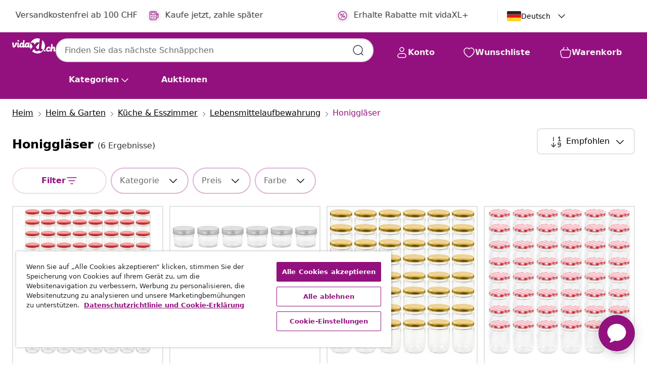

--- FILE ---
content_type: text/html;charset=UTF-8
request_url: https://de.vidaxl.ch/g/5134/honigglaser
body_size: 41561
content:
 

 











 


 

























<!DOCTYPE html>
<html lang="de-ch" country="ch" dir="ltr">
<head>




<link rel="preload" href="/on/demandware.static/Sites-vidaxl-ch-Site/-/default/dw33c8f956/fonts/vidaXLfontFE.woff" as="font" crossorigin />

<style>
    @font-face {
        font-family: vidaXLfont;
        src:  url("/on/demandware.static/Sites-vidaxl-ch-Site/-/default/dw33c8f956/fonts/vidaXLfontFE.woff") format("woff");
        font-weight: 400;
        font-style: normal;
    }
</style>

<link rel="preload" href="/on/demandware.static/Sites-vidaxl-ch-Site/-/de_CH/dwe79e82ba/images/vidaXL_logo.svg" as="image" />


    <link rel="preload" href="/on/demandware.static/Sites-vidaxl-ch-Site/-/de_CH/v1769485282897/css/global-modified.css" as="style" />
    <link rel="preload" href="/on/demandware.static/Sites-vidaxl-ch-Site/-/de_CH/v1769485282897/css/molecules.css" as="style" />



    <link rel="preload" href="//cdn.cookielaw.org/scripttemplates/otSDKStub.js" as="script" />

<!--[if gt IE 9]><!-->
<script>//common/scripts.isml</script>
<script defer type="text/javascript" src="/on/demandware.static/Sites-vidaxl-ch-Site/-/de_CH/v1769485282897/js/main.js"></script>

    
        <script defer type="text/javascript" src="/on/demandware.static/Sites-vidaxl-ch-Site/-/de_CH/v1769485282897/js/search.js"
            
            >
        </script>
    

    
        <script defer type="text/javascript" src="/on/demandware.static/Sites-vidaxl-ch-Site/-/de_CH/v1769485282897/js/categoryFlowbox.js"
            
            >
        </script>
    


<!--<![endif]-->
<script>
    window.SitePreferences =  {"dataDogImageAddErrorEnable":true}
</script>


<meta charset=UTF-8>

<meta http-equiv="x-ua-compatible" content="ie=edge">

<meta name="viewport" content="width=device-width, initial-scale=1">
















    



    
        

  




    <link rel="alternate" hreflang="de-CH" href="https://de.vidaxl.ch/g/5134/honigglaser" >
<link rel="alternate" hreflang="en-AU" href="https://www.vidaxl.com.au/g/5134/honey-jars" >
<link rel="alternate" hreflang="hu-HU" href="https://www.vidaxl.hu/g/5134/mezes-uvegek" >
<link rel="alternate" hreflang="el-GR" href="https://www.vidaxl.gr/g/5134/vaza-gia-meli" >
<link rel="alternate" hreflang="lv-LV" href="https://www.vidaxl.lv/g/5134/medus-trauki" >
<link rel="alternate" hreflang="is-IS" href="https://is.vidaxl.is/g/5134/hungangskrukkur" >
<link rel="alternate" hreflang="en-SA" href="https://en.vidaxl.sa.com/g/5134/honey-jars" >
<link rel="alternate" hreflang="it-IT" href="https://www.vidaxl.it/g/5134/barattoli-di-miele" >
<link rel="alternate" hreflang="de-DE" href="https://www.vidaxl.de/g/5134/honigglaser" >
<link rel="alternate" hreflang="en-US" href="https://www.vidaxl.com/g/5134/honey-jars" >
<link rel="alternate" hreflang="fr-CH" href="https://fr.vidaxl.ch/g/5134/pots-a-miel" >
<link rel="alternate" hreflang="fr-BE" href="https://fr.vidaxl.be/g/5134/pots-a-miel" >
<link rel="alternate" hreflang="en-IE" href="https://www.vidaxl.ie/g/5134/honey-jars" >
<link rel="alternate" hreflang="da-DK" href="https://www.vidaxl.dk/g/5134/honningkrukker" >
<link rel="alternate" hreflang="nb-NO" href="https://www.vidaxl.no/g/5134/honningkrukker" >
<link rel="alternate" hreflang="sk-SK" href="https://www.vidaxl.sk/g/5134/pohare-na-med" >
<link rel="alternate" hreflang="hr-HR" href="https://www.vidaxl.hr/g/5134/tegle-za-med" >
<link rel="alternate" hreflang="uk-UA" href="https://uk.vidaxl.com.ua/g/5134/банки-для-меду" >
<link rel="alternate" hreflang="en-AE" href="https://en.vidaxl.ae/g/5134/honey-jars" >
<link rel="alternate" hreflang="fr-CA" href="https://fr.vidaxl.ca/g/5134/pots-a-miel" >
<link rel="alternate" hreflang="pl-PL" href="https://www.vidaxl.pl/g/5134/sloiki-na-miod" >
<link rel="alternate" hreflang="en-GB" href="https://www.vidaxl.co.uk/g/5134/honey-jars" >
<link rel="alternate" hreflang="nl-BE" href="https://nl.vidaxl.be/g/5134/honingkruiken" >
<link rel="alternate" hreflang="nl-NL" href="https://www.vidaxl.nl/g/5134/honingkruiken" >
<link rel="alternate" hreflang="sv-SE" href="https://www.vidaxl.se/g/5134/honungsburkar" >
<link rel="alternate" hreflang="sl-SI" href="https://www.vidaxl.si/g/5134/kozarci-za-med" >
<link rel="alternate" hreflang="fi-FI" href="https://www.vidaxl.fi/g/5134/hunajapurkit" >
<link rel="alternate" hreflang="cs-CZ" href="https://www.vidaxl.cz/g/5134/sklenice-na-med" >
<link rel="alternate" hreflang="bg-BG" href="https://www.vidaxl.bg/g/5134/burkani-za-med" >
<link rel="alternate" hreflang="lt-LT" href="https://www.vidaxl.lt/g/5134/stiklainiai-medui" >
<link rel="alternate" hreflang="ar-SA" href="https://ar.vidaxl.sa.com/g/5134/" >
<link rel="alternate" hreflang="es-ES" href="https://www.vidaxl.es/g/5134/tarros-de-miel" >
<link rel="alternate" hreflang="de-AT" href="https://www.vidaxl.at/g/5134/honigglaser" >
<link rel="alternate" hreflang="fr-FR" href="https://www.vidaxl.fr/g/5134/pots-a-miel" >
<link rel="alternate" hreflang="pt-PT" href="https://www.vidaxl.pt/g/5134/jarras-para-mel" >
<link rel="alternate" hreflang="ro-RO" href="https://www.vidaxl.ro/g/5134/borcane-pentru-miere" >
<link rel="alternate" hreflang="et-EE" href="https://www.vidaxl.ee/g/5134/meepurgid" >
<link rel="alternate" hreflang="ar-AE" href="https://ar.vidaxl.ae/g/5134/" >
<link rel="alternate" hreflang="ja-JP" href="https://www.vidaxl.jp/g/5134/" >
<link rel="alternate" hreflang="en-CA" href="https://en.vidaxl.ca/g/5134/honey-jars" >


    




 
    
        
            <meta property="og:title" content="Honiggl&auml;ser - Einfach und bequem online kaufen">
        
    

    
        
            
                
                <meta name="robots" content="index,follow">
            
        
        
    

    
        
            <meta property="og:url" content="https://de.vidaxl.ch/g/5134/honigglaser">
        
    

    
        
            <meta property="og:description" content="{PlaceHolder} - Entdecke die vielseitige Honiggl&auml;ser Kollektion von vidaXL. Stilvolle und praktische L&ouml;sungen f&uuml;r drinnen und drau&szlig;en &ndash; jetzt bequem online kaufen">
        
    



    <meta property="og:image" content="https://de.vidaxl.ch/on/demandware.static/Sites-vidaxl-ch-Site/-/default/dw7b445485/images/social_logos/vidaxl-ch.png"/> 





        <title>Honiggläser - Einfach und bequem online kaufen</title>




    
        
    
    
        
        
            <meta name="description" content="honiggl&auml;ser - Entdecke die vielseitige Honiggl&auml;ser Kollektion von vidaXL. Stilvolle und praktische L&ouml;sungen f&uuml;r drinnen und drau&szlig;en &ndash; jetzt bequem online kaufen" /> 
         
        
    


    <meta name="keywords" content="" />

 

<link rel="icon" type="image/png" href="/on/demandware.static/Sites-vidaxl-ch-Site/-/default/dw572c75a6/images/favicons/favicon-196x196.png" sizes="196x196" />
<link rel="icon" type="image/png" href="/on/demandware.static/Sites-vidaxl-ch-Site/-/default/dw294463aa/images/favicons/favicon-96x96.png" sizes="96x96" />
<link rel="icon" type="image/png" href="/on/demandware.static/Sites-vidaxl-ch-Site/-/default/dwec06172d/images/favicons/favicon-32x32.png" sizes="32x32" />
<link rel="icon" type="image/png" href="/on/demandware.static/Sites-vidaxl-ch-Site/-/default/dwafed43cd/images/favicons/favicon-16x16.png" sizes="16x16" />
<link rel="icon" type="image/png" href="/on/demandware.static/Sites-vidaxl-ch-Site/-/default/dw51b45e38/images/favicons/favicon-128.png" sizes="128x128" />
<link rel="icon" type="image/png" href="/on/demandware.static/Sites-vidaxl-ch-Site/-/default/dwa5717802/images/favicons/favicon-48x48.png" sizes="48x48" />
<link rel="icon" type="image/png" href="/on/demandware.static/Sites-vidaxl-ch-Site/-/default/dwb28357fb/images/favicons/favicon-144x144.png" sizes="144x144" />
<link rel="icon" type="image/x-icon" href="/on/demandware.static/Sites-vidaxl-ch-Site/-/default/dw2e6315da/images/favicon.ico" />

<link rel="stylesheet" href="/on/demandware.static/Sites-vidaxl-ch-Site/-/de_CH/v1769485282897/css/global-modified.css" />


<link rel="stylesheet" href="/on/demandware.static/Sites-vidaxl-ch-Site/-/de_CH/v1769485282897/css/molecules.css" />


    
        <link rel="stylesheet" href="/on/demandware.static/Sites-vidaxl-ch-Site/-/de_CH/v1769485282897/css/energyLabel.css" />
    

    
        <link rel="stylesheet" href="/on/demandware.static/Sites-vidaxl-ch-Site/-/de_CH/v1769485282897/css/search.css" />
    


<script type="application/ld+json">
    {
    "@context": "https://schema.org",
    "@type": "Organization",
    "brand": {"name": "vidaXL", "@type": "Thing"}
    }
</script>

<script id="fallback-images-script" data-use-alternative-product-images="ONLY_MISSING">
    function handleImageError(img) {
        const useAlternativeProductImages = document.querySelector('#fallback-images-script').dataset.useAlternativeProductImages;
        var dataDogPreference = SitePreferences.dataDogImageAddErrorEnable;
        img.onerror = ""; // prevent infinite loop
        if (dataDogPreference && window.DD_RUM) {
            // Report the error to Datadog RUM
            window.DD_RUM.onReady(function() {
            if (window.DD_RUM && typeof window.DD_RUM.addError === 'function') {
                console.log('Reporting image load error to Datadog RUM for image:', img.src);
                window.DD_RUM.addError(new Error('Main image load error:'+img.src), {
                    source: 'image',
                    handling: 'handled',
                    imgSrc: img.src,
                    alt: img.alt || ''
                });
            }
            });
         }
        if (useAlternativeProductImages === 'ONLY_MISSING' && img.dataset.alternativeImgSrc) {
            img.src = img.dataset.alternativeImgSrc;
            img.onerror = function () {
                img.src = img.dataset.errorSrc;
                if (dataDogPreference && window.DD_RUM) {               
                    // Report secondary error to Datadog RUM
                    window.DD_RUM.onReady(function() {
                        if (window.DD_RUM && typeof window.DD_RUM.addError === 'function') {
                            console.log('Reporting alternative image load error to Datadog RUM for image:', img.dataset.alternativeImgSrc);
                            window.DD_RUM.addError(new Error('Alternative image load error:' + img.dataset.alternativeImgSrc), {
                                handling: 'handled',
                                imgSrc: img.src,
                                alt: img.alt || ''
                            });
                        }
                    });
                }
            };
        } else if (img.dataset.sourceImg) {
            if (img.dataset.altImgSrc){
                img.src = img.dataset.altImgSrc;
                img.removeAttribute('srcset');
                img.onerror = function () {
                const fallbackTried = img.dataset.fallbackTried === "true";
                if (!fallbackTried) {
                    img.dataset.fallbackTried = "true";
                    img.src = img.dataset.errorSrc;
                    if (dataDogPreference && window.DD_RUM) {
                        // Report secondary error to Datadog RUM
                        window.DD_RUM.onReady(function() {
                            if (window.DD_RUM && typeof window.DD_RUM.addError === 'function') {
                                console.log('Reporting alternative image load error to Datadog RUM for image:', img.dataset.altImgSrc);
                                window.DD_RUM.addError(new Error('Alternative image load error:' + img.dataset.altImgSrc), {
                                    handling: 'handled',
                                    imgSrc: img.src,
                                    alt: img.alt || ''
                                    });
                                }
                        });
                    }
                    img.removeAttribute('srcset');
                    img.classList.add('unavailable-image-loaded');
                } else {
                    img.onerror = null; // stop the loop
                }
            };
            }
        } 
        else if (img.dataset.errorSrc) {
            img.src = img.dataset.errorSrc;
        }
    }

    function handleBackgroundImageError(imgElement) {
        const fallbackImage = imgElement.getAttribute('data-alternative-img-src');
        const errorImage = imgElement.getAttribute('data-error-src') || '/images/product-image-unavailable.svg';

        // Determine the final image to use for <img src>
        const finalImage = (fallbackImage && fallbackImage.trim() !== '') ? fallbackImage : errorImage;

        // Apply the fallback or error image to the <img>
        imgElement.src = finalImage;
    }

// Separate function that sets the background image
function applyOverlayBackground(imgElement, imageUrl) {
    if (imageUrl && imageUrl.trim() !== '' && imageUrl !== 'null') {
        const parentDiv = imgElement.closest('div');
        if (parentDiv) {
            parentDiv.style.backgroundImage = 'var(--overlay-gradient), url('+ imageUrl +')';
        }
    }
    imgElement.classList.add('invisible');
}

</script>





<!-- Consent Mode default settings -->
<script>
    var dataLayer = dataLayer || [];
    function gtag(){dataLayer.push(arguments);}

    gtag('consent', 'default', {
    'ad_storage': 'denied',
    'analytics_storage': 'denied',
    'functionality_storage': 'denied',
    'personalization_storage': 'denied',
    'security_storage': 'denied',
    'ad_user_data': 'denied',
    'ad_personalization': 'denied',
    'wait_for_update': 500
    });
</script>





<script>
    window.dataLayer = window.dataLayer || [];
</script>


    <script async src="https://536004373.collect.igodigital.com/collect.js"> </script>
    <script>
    var _etmc = [];
    _etmc.push(["setOrgId", 536004373]);
    </script>





    
        
                <!-- Google Tag Manager -->
                <script>(function(w,d,s,l,i){w[l]=w[l]||[];w[l].push({'gtm.start':
                        new Date().getTime(),event:'gtm.js'});var f=d.getElementsByTagName(s)[0],
                    j=d.createElement(s),dl=l!='dataLayer'?'&l='+l:'';j.async=true;j.src=
                    'https://www.googletagmanager.com/gtm.js?id='+i+dl;f.parentNode.insertBefore(j,f);
                })(window,document,'script','dataLayer','GTM-T53NPDD');</script>
                <!-- End Google Tag Manager -->
        
    

    
    



    <!-- OneTrust Cookies Consent Notice start for de.vidaxl.ch-->
    <script src="https://cdn.cookielaw.org/scripttemplates/otSDKStub.js" charset="UTF-8"
        data-domain-script="23e55e00-034f-4bbb-bfd1-f8685be3d6b1" data-document-language="true" ></script>
    <script>
        function OptanonWrapper() { }
    </script>
    <!-- OneTrust Cookies Consent Notice end for de.vidaxl.ch-->



    <!-- Prefixbox Integration -->
<link rel="preconnect" href="https://integration.prefixbox.com/" />
<link rel="dns-prefetch" href="https://integration.prefixbox.com/" />
<link rel="preconnect" href="https://api.prefixbox.com/" />
<link rel="dns-prefetch" href="https://api.prefixbox.com/" />
<script>
    window.prefixboxAnalytics=window.prefixboxAnalytics||function(t,s,p,o){(window.pfbxQueue=window.pfbxQueue||[]).push({type:t,source:s,params:p,overrideObject:o});};
    window.prefixboxFunctions=window.prefixboxFunctions||{}; window.prefixboxCustomerFunctions=window.prefixboxCustomerFunctions||{};
</script>
<script
    id="prefixbox-integration-v2"
    async
    defer
    fetchpriority="high"
    type="text/javascript"
    src="https://integration.prefixbox.com/87c0e506-d6a0-4384-b981-e92cb17ef374"
> </script>
<!-- End Prefixbox Integration -->



<link rel="canonical" href="https://de.vidaxl.ch/g/5134/honigglaser"/>










<script type="text/javascript">//<!--
/* <![CDATA[ (head-active_data.js) */
var dw = (window.dw || {});
dw.ac = {
    _analytics: null,
    _events: [],
    _category: "",
    _searchData: "",
    _anact: "",
    _anact_nohit_tag: "",
    _analytics_enabled: "true",
    _timeZone: "Europe/Zurich",
    _capture: function(configs) {
        if (Object.prototype.toString.call(configs) === "[object Array]") {
            configs.forEach(captureObject);
            return;
        }
        dw.ac._events.push(configs);
    },
	capture: function() { 
		dw.ac._capture(arguments);
		// send to CQ as well:
		if (window.CQuotient) {
			window.CQuotient.trackEventsFromAC(arguments);
		}
	},
    EV_PRD_SEARCHHIT: "searchhit",
    EV_PRD_DETAIL: "detail",
    EV_PRD_RECOMMENDATION: "recommendation",
    EV_PRD_SETPRODUCT: "setproduct",
    applyContext: function(context) {
        if (typeof context === "object" && context.hasOwnProperty("category")) {
        	dw.ac._category = context.category;
        }
        if (typeof context === "object" && context.hasOwnProperty("searchData")) {
        	dw.ac._searchData = context.searchData;
        }
    },
    setDWAnalytics: function(analytics) {
        dw.ac._analytics = analytics;
    },
    eventsIsEmpty: function() {
        return 0 == dw.ac._events.length;
    }
};
/* ]]> */
// -->
</script>
<script type="text/javascript">//<!--
/* <![CDATA[ (head-cquotient.js) */
var CQuotient = window.CQuotient = {};
CQuotient.clientId = 'bfns-vidaxl-ch';
CQuotient.realm = 'BFNS';
CQuotient.siteId = 'vidaxl-ch';
CQuotient.instanceType = 'prd';
CQuotient.locale = 'de_CH';
CQuotient.fbPixelId = '__UNKNOWN__';
CQuotient.activities = [];
CQuotient.cqcid='';
CQuotient.cquid='';
CQuotient.cqeid='';
CQuotient.cqlid='';
CQuotient.apiHost='api.cquotient.com';
/* Turn this on to test against Staging Einstein */
/* CQuotient.useTest= true; */
CQuotient.useTest = ('true' === 'false');
CQuotient.initFromCookies = function () {
	var ca = document.cookie.split(';');
	for(var i=0;i < ca.length;i++) {
	  var c = ca[i];
	  while (c.charAt(0)==' ') c = c.substring(1,c.length);
	  if (c.indexOf('cqcid=') == 0) {
		CQuotient.cqcid=c.substring('cqcid='.length,c.length);
	  } else if (c.indexOf('cquid=') == 0) {
		  var value = c.substring('cquid='.length,c.length);
		  if (value) {
		  	var split_value = value.split("|", 3);
		  	if (split_value.length > 0) {
			  CQuotient.cquid=split_value[0];
		  	}
		  	if (split_value.length > 1) {
			  CQuotient.cqeid=split_value[1];
		  	}
		  	if (split_value.length > 2) {
			  CQuotient.cqlid=split_value[2];
		  	}
		  }
	  }
	}
}
CQuotient.getCQCookieId = function () {
	if(window.CQuotient.cqcid == '')
		window.CQuotient.initFromCookies();
	return window.CQuotient.cqcid;
};
CQuotient.getCQUserId = function () {
	if(window.CQuotient.cquid == '')
		window.CQuotient.initFromCookies();
	return window.CQuotient.cquid;
};
CQuotient.getCQHashedEmail = function () {
	if(window.CQuotient.cqeid == '')
		window.CQuotient.initFromCookies();
	return window.CQuotient.cqeid;
};
CQuotient.getCQHashedLogin = function () {
	if(window.CQuotient.cqlid == '')
		window.CQuotient.initFromCookies();
	return window.CQuotient.cqlid;
};
CQuotient.trackEventsFromAC = function (/* Object or Array */ events) {
try {
	if (Object.prototype.toString.call(events) === "[object Array]") {
		events.forEach(_trackASingleCQEvent);
	} else {
		CQuotient._trackASingleCQEvent(events);
	}
} catch(err) {}
};
CQuotient._trackASingleCQEvent = function ( /* Object */ event) {
	if (event && event.id) {
		if (event.type === dw.ac.EV_PRD_DETAIL) {
			CQuotient.trackViewProduct( {id:'', alt_id: event.id, type: 'raw_sku'} );
		} // not handling the other dw.ac.* events currently
	}
};
CQuotient.trackViewProduct = function(/* Object */ cqParamData){
	var cq_params = {};
	cq_params.cookieId = CQuotient.getCQCookieId();
	cq_params.userId = CQuotient.getCQUserId();
	cq_params.emailId = CQuotient.getCQHashedEmail();
	cq_params.loginId = CQuotient.getCQHashedLogin();
	cq_params.product = cqParamData.product;
	cq_params.realm = cqParamData.realm;
	cq_params.siteId = cqParamData.siteId;
	cq_params.instanceType = cqParamData.instanceType;
	cq_params.locale = CQuotient.locale;
	
	if(CQuotient.sendActivity) {
		CQuotient.sendActivity(CQuotient.clientId, 'viewProduct', cq_params);
	} else {
		CQuotient.activities.push({activityType: 'viewProduct', parameters: cq_params});
	}
};
/* ]]> */
// -->
</script>


   <script type="application/ld+json">
        {"@context":"http://schema.org/","@type":"ItemList","itemListElement":[{"@type":"ListItem","position":1,"url":"https://de.vidaxl.ch/e/vidaxl-marmeladenglaser-mit-rotem-deckel-96-stk.-230-ml/8719883557427.html"},{"@type":"ListItem","position":2,"url":"https://de.vidaxl.ch/e/vidaxl-marmeladenglaser-mit-silbernen-deckeln-24-stk.-110-ml/8719883557335.html"},{"@type":"ListItem","position":3,"url":"https://de.vidaxl.ch/e/vidaxl-marmeladenglaser-mit-goldenem-deckel-48-stk.-230-ml/8719883557434.html"},{"@type":"ListItem","position":4,"url":"https://de.vidaxl.ch/e/vidaxl-marmeladenglaser-mit-weissemrotem-deckel-48-stk.-230-ml/8719883557397.html"},{"@type":"ListItem","position":5,"url":"https://de.vidaxl.ch/e/vidaxl-marmeladenglaser-mit-goldenen-deckeln-24-stk.-110-ml/8719883557366.html"},{"@type":"ListItem","position":6,"url":"https://de.vidaxl.ch/e/vidaxl-marmeladenglaser-mit-weissenroten-deckeln-48-stk.-110-ml/8719883557311.html"}]}
    </script>



</head>
<body>

    
        
    

    
    


<div
class="page "
data-action="Search-Show"
data-locale="de_CH"
data-querystring="cgid=5134"
>


























 

 











 


 



























<div
    class="d-none js-auth-data"
    data-authenticated="false"
    data-registered="false"
    data-isbusinessuser="false"
>
</div>




<div class="container usp-container d-flex flex-row js-usp-row">
    <div class="usp-header-row">
        
	
	<div class="content-asset"><!-- dwMarker="content" dwContentID="8d1ce502cdc295536b7778c4b8" -->
		<div class="usp slick-not-init" id="header-usp">
<p class="usp-block" data-target="#uspModal" data-toggle="modal"><span class="usp-icons"> <svg fill="none" height="24" viewbox="0 0 24 24" width="24" xmlns="http://www.w3.org/2000/svg"> <path d="M9.13784 4.72433C10.0591 2.8819 10.5197 1.96069 11.143 1.66508C11.6854 1.40782 12.3146 1.40782 12.8571 1.66508C13.4804 1.96069 13.941 2.88191 14.8622 4.72434L15.2215 5.4429C15.5059 6.01177 15.6481 6.29621 15.8562 6.51399C16.0403 6.70676 16.2612 6.86077 16.5058 6.96694C16.782 7.08689 17.0981 7.12201 17.7302 7.19225L18.0564 7.22849C20.2646 7.47385 21.3687 7.59653 21.8677 8.10561C22.3013 8.54802 22.5055 9.16639 22.4205 9.78001C22.3227 10.4861 21.5086 11.242 19.8805 12.7539L19.5361 13.0736C18.9804 13.5897 18.7025 13.8477 18.5419 14.1604C18.4 14.4368 18.3244 14.7424 18.3211 15.0531C18.3174 15.4046 18.4446 15.7671 18.699 16.4921V16.4921C19.5294 18.8587 19.9446 20.042 19.673 20.7338C19.4374 21.3339 18.927 21.7836 18.3021 21.9418C17.5816 22.1241 16.4767 21.5717 14.267 20.4668L13.4311 20.0489C12.9064 19.7865 12.644 19.6553 12.3688 19.6037C12.1251 19.558 11.8749 19.558 11.6312 19.6037C11.356 19.6553 11.0937 19.7865 10.5689 20.0489L9.73299 20.4668C7.52325 21.5717 6.41838 22.1241 5.69791 21.9418C5.07298 21.7836 4.56261 21.3339 4.32703 20.7338C4.05543 20.042 4.47062 18.8587 5.30101 16.4921V16.4921C5.55541 15.7671 5.68261 15.4046 5.67891 15.0531C5.67565 14.7424 5.60005 14.4368 5.45811 14.1604C5.29751 13.8477 5.01964 13.5897 4.46388 13.0736L4.11954 12.7539C2.49141 11.242 1.67734 10.4861 1.57953 9.78001C1.49453 9.16639 1.69867 8.54802 2.13229 8.10561C2.63127 7.59653 3.73538 7.47385 5.9436 7.22849L6.26976 7.19225C6.90189 7.12201 7.21795 7.08689 7.49423 6.96694C7.73879 6.86077 7.95965 6.70676 8.14383 6.51399C8.35189 6.29621 8.49411 6.01178 8.77855 5.44291L9.13784 4.72433Z" stroke="var(--color-plum-500, #93117e)" stroke-linecap="round" stroke-linejoin="round" stroke-width="1.5"></path> </svg> </span> <span>24/7 Angebote</span></p>

<p class="usp-block" data-target="#uspModal" data-toggle="modal"><span class="usp-icons"> <svg fill="none" height="24" viewbox="0 0 24 24" width="24" xmlns="http://www.w3.org/2000/svg"> <path d="M10 19H14M10 19C10 20.6569 8.65685 22 7 22C5.34315 22 4 20.6569 4 19M10 19C10 17.3431 8.65685 16 7 16C5.34315 16 4 17.3431 4 19M14 19C14 20.6569 15.3431 22 17 22C18.6569 22 20 20.6569 20 19M14 19C14 17.3431 15.3431 16 17 16C18.6569 16 20 17.3431 20 19M20 19V19C21.6569 19 23 17.6569 23 16V6.8C23 5.11984 23 4.27976 22.673 3.63803C22.3854 3.07354 21.9265 2.6146 21.362 2.32698C20.7202 2 19.8802 2 18.2 2H15.8C14.1198 2 13.2798 2 12.638 2.32698C12.0735 2.6146 11.6146 3.07354 11.327 3.63803C11 4.27976 11 5.11984 11 6.8V7.8C11 8.9201 11 9.48016 10.782 9.90798C10.5903 10.2843 10.2843 10.5903 9.90798 10.782C9.48016 11 8.92011 11 7.8 11H1.5M4 19V19C3.06812 19 2.60218 19 2.23463 18.8478C1.74458 18.6448 1.35523 18.2554 1.15224 17.7654C1 17.3978 1 16.9319 1 16V12.7727C1 12.1129 1 11.783 1.05245 11.4623C1.09902 11.1775 1.17626 10.8987 1.28282 10.6306C1.40284 10.3286 1.57257 10.0457 1.91205 9.47992L2.13566 9.10723C2.8155 7.97416 3.15542 7.40763 3.62342 6.99611C4.03758 6.63195 4.52256 6.35736 5.04791 6.18958C5.64157 6 6.30225 6 7.62362 6H11" stroke="var(--color-plum-500, #93117e)" stroke-linecap="round" stroke-linejoin="round" stroke-width="1.5"></path> </svg> </span> <span>Versandkostenfrei ab 100 CHF</span></p>

<p class="usp-block" data-target="#uspModal" data-toggle="modal"><span class="usp-icons"> <svg fill="none" height="24" viewbox="0 0 24 24" width="24" xmlns="http://www.w3.org/2000/svg"> <path d="M6.5 14C6.5 14.2761 6.27614 14.5 6 14.5C5.72386 14.5 5.5 14.2761 5.5 14M6.5 14C6.5 13.7239 6.27614 13.5 6 13.5C5.72386 13.5 5.5 13.7239 5.5 14M6.5 14H5.5M6.5 18C6.5 18.2761 6.27614 18.5 6 18.5C5.72386 18.5 5.5 18.2761 5.5 18M6.5 18C6.5 17.7239 6.27614 17.5 6 17.5C5.72386 17.5 5.5 17.7239 5.5 18M6.5 18H5.5M10.5 14C10.5 14.2761 10.2761 14.5 10 14.5C9.72386 14.5 9.5 14.2761 9.5 14M10.5 14C10.5 13.7239 10.2761 13.5 10 13.5C9.72386 13.5 9.5 13.7239 9.5 14M10.5 14H9.5M10.5 18C10.5 18.2761 10.2761 18.5 10 18.5C9.72386 18.5 9.5 18.2761 9.5 18M10.5 18C10.5 17.7239 10.2761 17.5 10 17.5C9.72386 17.5 9.5 17.7239 9.5 18M10.5 18H9.5M14.5 14C14.5 14.2761 14.2761 14.5 14 14.5C13.7239 14.5 13.5 14.2761 13.5 14M14.5 14C14.5 13.7239 14.2761 13.5 14 13.5C13.7239 13.5 13.5 13.7239 13.5 14M14.5 14H13.5M14.5 18C14.5 18.2761 14.2761 18.5 14 18.5C13.7239 18.5 13.5 18.2761 13.5 18M14.5 18C14.5 17.7239 14.2761 17.5 14 17.5C13.7239 17.5 13.5 17.7239 13.5 18M14.5 18H13.5M22 10H18M18 7H18.8C19.9201 7 20.4802 7 20.908 7.21799C21.2843 7.40973 21.5903 7.71569 21.782 8.09202C22 8.51984 22 9.07989 22 10.2V13.8C22 14.9201 22 15.4802 21.782 15.908C21.5903 16.2843 21.2843 16.5903 20.908 16.782C20.4802 17 19.9201 17 18.8 17H18M6.6 10H13.4C13.9601 10 14.2401 10 14.454 9.89101C14.6422 9.79513 14.7951 9.64215 14.891 9.45399C15 9.24008 15 8.96005 15 8.4V6.6C15 6.03995 15 5.75992 14.891 5.54601C14.7951 5.35785 14.6422 5.20487 14.454 5.10899C14.2401 5 13.9601 5 13.4 5H6.6C6.03995 5 5.75992 5 5.54601 5.10899C5.35785 5.20487 5.20487 5.35785 5.10899 5.54601C5 5.75992 5 6.03995 5 6.6V8.4C5 8.96005 5 9.24008 5.10899 9.45399C5.20487 9.64215 5.35785 9.79513 5.54601 9.89101C5.75992 10 6.03995 10 6.6 10ZM6.8 22H13.2C14.8802 22 15.7202 22 16.362 21.673C16.9265 21.3854 17.3854 20.9265 17.673 20.362C18 19.7202 18 18.8802 18 17.2V6.8C18 5.11984 18 4.27976 17.673 3.63803C17.3854 3.07354 16.9265 2.6146 16.362 2.32698C15.7202 2 14.8802 2 13.2 2H6.8C5.11984 2 4.27976 2 3.63803 2.32698C3.07354 2.6146 2.6146 3.07354 2.32698 3.63803C2 4.27976 2 5.11984 2 6.8V17.2C2 18.8802 2 19.7202 2.32698 20.362C2.6146 20.9265 3.07354 21.3854 3.63803 21.673C4.27976 22 5.11984 22 6.8 22Z" stroke="var(--color-plum-500, #93117e)" stroke-linecap="round" stroke-linejoin="round" stroke-width="1.5"></path> </svg> </span> <span>Kaufe jetzt, zahle sp&auml;ter</span></p>

<p class="usp-block" data-target="#uspModal" data-toggle="modal"><span class="usp-icons"> <svg fill="none" height="24" viewbox="0 0 24 24" width="24" xmlns="http://www.w3.org/2000/svg"> <path d="M14.9999 7L8.99988 17M22 12C22 17.5228 17.5228 22 12 22C6.47715 22 2 17.5228 2 12C2 6.47715 6.47715 2 12 2C17.5228 2 22 6.47715 22 12ZM9.99988 9.5C9.99988 10.3284 9.32831 11 8.49988 11C7.67145 11 6.99988 10.3284 6.99988 9.5C6.99988 8.67157 7.67145 8 8.49988 8C9.32831 8 9.99988 8.67157 9.99988 9.5ZM16.9999 14.5C16.9999 15.3284 16.3283 16 15.4999 16C14.6715 16 13.9999 15.3284 13.9999 14.5C13.9999 13.6716 14.6715 13 15.4999 13C16.3283 13 16.9999 13.6716 16.9999 14.5Z" stroke="var(--color-plum-500, #93117e)" stroke-linecap="round" stroke-linejoin="round" stroke-width="1.5"></path> </svg> </span> <span>Erhalte Rabatte mit vidaXL+</span></p>
</div>
	</div> <!-- End content-asset -->



        <div class="modal fade p-0 custom-modal" id="uspModal" tabindex="-1" role="dialog" aria-labelledby="uspModal">
            <div class="modal-dialog" role="document">
                <div class="modal-content">
                    <div>
                        <div class="modal-header-usp">
                            <p class="modal-title-usp">Warum vidaXL w&auml;hlen?
                                
<button 
    class="vbtn text-base btn-neutral transparent pill btn-semantic font-weight-semibold"
    type="button"
    
        data-dismiss="modal"
        
        
        
        
        
        
        aria-label="Men&uuml; schlie&szlig;en"
        
        name="button"
        >

        

        
    
         
            
                <img class="" src="/on/demandware.static/Sites-vidaxl-ch-Site/-/default/dw2b5e047a/images/svg/common/cross.svg"
                    alt="Suchbegriffe l&ouml;schen" width="24px"
                    height="24px">
            
        

        

        

        

    

    

</button>
                            </p>
                        </div>
                    </div>
                    <div class="usp-layout">
                        







<div class="templatePage" id="headerusp">
<div class="experience-region experience-main"><div class="experience-component experience-custom_layouts-headerUSP">

<div class="mobile-2r-2c">
    <div class="usp-row">
        <div class="region usp-section"><div class="experience-component experience-custom_assets-usp">
























 

 











 


 























<div class="modal-body-usp row">
    <div class="popup-usp">
        <div class="usp-main">
            <div class="usp-icon">
                <img src="/on/demandware.static/Sites-vidaxl-ch-Site/-/default/dwefe27477/images/svg/usp/star.svg" alt="usp icon" width="100%" height="100%"/>
            </div>
            <div class="row-des">
                <p class="text-base font-weight-bold title">24/7 Angebote</p>
                <p class="description">Finde jeden Tag die besten Angebote und reduzierten Produkte bei vidaXL!</p>
            </div>
        </div>
        
            

<a
class="btn-neutral outlined text-base font-weight-semibold vbtn text-base "

href="https://de.vidaxl.ch/cms-coupon-code.html"
target="_self"
tabindex="0"
title="button" role="button"
aria-label="button"






>




<span class="btn-text">Gehe zu den Angeboten</span>



</a>
        
    </div>
</div></div></div>
        <div class="region usp-section"><div class="experience-component experience-custom_assets-usp">
























 

 











 


 























<div class="modal-body-usp row">
    <div class="popup-usp">
        <div class="usp-main">
            <div class="usp-icon">
                <img src="/on/demandware.static/Sites-vidaxl-ch-Site/-/default/dw0693e8e5/images/svg/usp/truck.svg" alt="usp icon" width="100%" height="100%"/>
            </div>
            <div class="row-des">
                <p class="text-base font-weight-bold title">Versandkostenfrei ab 100 CHF</p>
                <p class="description">Bei Bestellungen &uuml;ber 100 CHF ist der Versand kostenlos</p>
            </div>
        </div>
        
    </div>
</div></div></div>
        <div class="region usp-section"><div class="experience-component experience-custom_assets-usp">
























 

 











 


 























<div class="modal-body-usp row">
    <div class="popup-usp">
        <div class="usp-main">
            <div class="usp-icon">
                <img src="/on/demandware.static/Sites-vidaxl-ch-Site/-/default/dw4e050cf9/images/svg/usp/pos.svg" alt="usp icon" width="100%" height="100%"/>
            </div>
            <div class="row-des">
                <p class="text-base font-weight-bold title">Kaufe jetzt, zahle sp&auml;ter</p>
                <p class="description">Bei vidaXL k&ouml;nnen Sie Ihr Lieblingsprodukt sofort bestellen und sp&auml;ter mit Klarna bezahlen!</p>
            </div>
        </div>
        
    </div>
</div></div></div>
        <div class="region usp-section"><div class="experience-component experience-custom_assets-usp">
























 

 











 


 























<div class="modal-body-usp row">
    <div class="popup-usp">
        <div class="usp-main">
            <div class="usp-icon">
                <img src="/on/demandware.static/Sites-vidaxl-ch-Site/-/default/dwac494541/images/svg/usp/procent-circle.svg" alt="usp icon" width="100%" height="100%"/>
            </div>
            <div class="row-des">
                <p class="text-base font-weight-bold title">Erhalte Rabatte mit vidaXL+ </p>
                <p class="description">Melde dich noch heute mit deinem Konto an und sieh zu, wie deine vidaXL+ Punkte wachsen. Je mehr du einkaufst, desto gr&ouml;&szlig;er sind die Rabatte, die du freischalten kannst!</p>
            </div>
        </div>
        
            

<a
class="btn-neutral outlined text-base font-weight-semibold vbtn text-base "

href="https://de.vidaxl.ch/loyalty-vidaXL.html"
target="_self"
tabindex="0"
title="button" role="button"
aria-label="button"






>




<span class="btn-text">Erstelle ein Konto</span>



</a>
        
    </div>
</div></div></div>
    </div>
</div></div></div>
</div>




                    </div>
                </div>
            </div>
        </div>
    </div>
    <div class="search-tooltip d-none">
        <span class="tooltip">Bitte einen Suchbegriff eingeben</span>
    </div>
    
        <div class="divider"></div>
        <div class="country-selector-block display-none display-xl-block align-items-center justify-content-end">
            

    <div class="dropdown country-selector" data-url="/on/demandware.store/Sites-vidaxl-ch-Site/de_CH/Page-SetLocale" tabindex="0">
        <span class="btn dropdown-btn-toggle text-base transperent selected" id="dropdownCountrySelector"
            data-toggle="dropdown" aria-haspopup="true" aria-expanded="false">
            <img class="flag-icon"
                src="/on/demandware.static/Sites-vidaxl-ch-Site/-/default/dw022843ef/images/svg/flags/Country=DE.svg"
                alt="CH flag" />
            Deutsch
            <button class="vbtn btn-base pill transparent btn-semantic" role="button" >
                <svg width="24" height="24" viewBox="0 0 24 24" fill="none" xmlns="http://www.w3.org/2000/svg">
                    <path d="M6 9L12 15L18 9" stroke="#2F384C" stroke-width="1.5" stroke-linecap="round"
                        stroke-linejoin="round" />
                </svg>
            </button>
        </span>
        <div class="dropdown-menu dropdown-country-selector" aria-labelledby="dropdownCountrySelector">
            <ul class="base-list list-container scrollcontainer">
                
                   <li class="font-weight-regular">
                        <a class="dropdown-item text-base list-content" href="#"
                            data-locale="fr_CH" data-currencyCode="CHF">
                            <img class="flag-icon"
                                src="/on/demandware.static/Sites-vidaxl-ch-Site/-/default/dwdd384c4a/images/svg/flags/Country=FR.svg"
                                alt="CH flag" />
                            fran&ccedil;ais
                        </a>
                    </li>
                
            </ul>
        </div>
    </div>

        </div>
    
</div>
<header id="header" class="bg-primary sticky-top js-navigation header-wrapper ">
    <div class="header-container container-max-width">
        <nav class="d-block">
            <div class="row js-nav-row bg-primary hide-search-desktop header-nav-row flex-nowrap d-xl-flex">
                <button class="vbtn btn-base js-navbar-toggler navbar-toggler d-desktop-none" type="button"
                    aria-controls="sg-navbar-collapse" aria-expanded="false" aria-label="Toggle navigation">
                    <div class="nav-toggle d-inline-block">
                        <div class="nav-navicon">
                            <img class="menu-icon" src="/on/demandware.static/Sites-vidaxl-ch-Site/-/default/dw52b01004/images/svg/common/menu.svg"
                                alt=" Men&uuml;" width="24" height="24">
                        </div>
                    </div>
                </button>
                <a id="logo" class="col justify-content-center align-content-center notranslate menu-logo"
                    href="/" title="vidaXL Heim">
                    <img class="svg logo text-primary" src="/on/demandware.static/Sites-vidaxl-ch-Site/-/de_CH/dwe79e82ba/images/vidaXL_logo.svg"
                        alt="vidaXL Home" width="100%" height="100%">

                    <img class="svg logo text-primary mobile-sticky-logo"
                        src="/on/demandware.static/Sites-vidaxl-ch-Site/-/default/dw9c3786be/images/svg/common/vidaXL_logo_white.svg" alt="vidaXL Home" width="100%" height="100%">
                </a>
                <div
                    class="d-none d-desktop-none categories-button-block js-categories-button-block header-categorie-links">
                    
<button 
    class="vbtn text-base btn-base pill js-toggle-navigation js-bottom-menu-item font-weight-semibold"
    type="button"
    
        
        
        
        
        
        
        
        aria-label="Kategorien"
        
        name="button"
        >

        

        
    
        

        

        

        
            <span class="btn-text">Kategorien</span>
        

    

     
           
            
                <svg width="24" height="24" viewBox="0 0 24 24" fill="none" xmlns="http://www.w3.org/2000/svg">
                    <path d="M10 6L16 12L10 18" stroke-width="1.5" stroke-linecap="round" stroke-linejoin="round"/>
                </svg>
            
            
            
    

</button>
                </div>
                <div class="col px-0 d-none d-desktop-block">
                    






























 

 











 


 























<div class="site-search w-100 search-bar">
    <form role="search" action="/catalogsearch/result" method="get" name="simpleSearch" class="h-100">

        <div class="input-group search-input-container">
            <input class="search-field horizontal-shake-animation flex-fill text-input text-base fint-weight-regular"
    type="text"
    name="q"
    value=""
    enterkeyhint="search"
    placeholder="Finden Sie das n&auml;chste Schn&auml;ppchen"
    role="combobox"
    aria-describedby="search-assistive-text"
    aria-haspopup="listbox"
    maxlength="100"
    aria-owns="search-results"
    aria-expanded="false"
    aria-autocomplete="list"
    aria-activedescendant=""
    aria-controls="search-results"
    aria-label="Geben Sie ein Suchwort oder die Artikelnummer ein"
    autocomplete="off"
/>

            
<button 
    class="vbtn text-base btn-semantic d-none reset-button horizontal-shake-animation pill btn-base outlined"
    type="button"
    
        
        
        
        
        
        
        
        aria-label="Suchbegriffe l&ouml;schen"
        
        name="button"
        >

        

        
    
         
            
                <img class="" src="/on/demandware.static/Sites-vidaxl-ch-Site/-/default/dw2b5e047a/images/svg/common/cross.svg"
                    alt="Suchbegriffe l&ouml;schen" width="24px"
                    height="24px">
            
        

        

        

        

    

    

</button>
            
<button 
    class="vbtn text-base btn-semantic search-button horizontal-shake-animation pill btn-base outlined"
    type="button"
    
        
        
        
        
        
        
        
        aria-label="Suchbegriffe eingeben"
        
        name="search-button"
        >

        

        
    
         
            
                <img class="" src="/on/demandware.static/Sites-vidaxl-ch-Site/-/default/dw11068731/images/svg/common/search.svg"
                    alt="Search Icon" width="24px"
                    height="24px">
            
        

        

        

        

    

    

</button>

            <div class="suggestions-wrapper w-100 mt-1"
                data-url="/on/demandware.store/Sites-vidaxl-ch-Site/de_CH/SearchServices-GetSuggestions?q=">
                
























 

 











 


 






















<div class="flex-column suggestions presearch-suggestions border-0 shadow-lg" style="display: none">
    <div class="recentsearchDisplay">
        <div class="font-weight-bold text-sm search-sug-header">Ihre letzten Suchanfragen </div>
        <div class="recentSearchesShow" id="recentSearchesShowID" data-no-recent-search-message="Keine aktuellen Suchanfragen"></div>
    </div>

    
        
	
	<div class="content-asset"><!-- dwMarker="content" dwContentID="4c6dbbd2bc4ca92bdcfcff2a43" -->
		<div class="presearch-configurator px-3 pb-3">
  <p class="fw-bold h5">Möbelkonfigurator</p>
  <a class="btn btn-outline-secondary custom-btn" href="https://de.vidaxl.ch/customizable-beds-and-bed-accessories">
    <span>
      <img class="custom-icon" alt="Category_Bedroom" src="https://de.vidaxl.ch/on/demandware.static/-/Library-Sites-vidaXLSharedLibrary/default/dw71c599de/Icons/Category_Bedroom.svg" title="" />Bett-Konfigurator </span>
  </a>
</div>
<hr class="custom-hr" />
<style type="text/css">
.presearch-configurator .btn.custom-btn {
  border: 2px solid #E3E3E3;
  border-radius: 8px;
}

.presearch-configurator  .custom-icon {
  width: 16px;
  display: inline;
  margin-right: 8px;
}

hr.custom-hr {
  border-color: #e3e3e3;
}
</style>
	</div> <!-- End content-asset -->



    

    

    
    <p class="text-sm font-weight-bold search-sug-header popularsearchDisplay">Beliebte Suchanfragen</p>
    <div class="flex-row attribute-chips chip-items">
       
            <div class="chip-item-container">
                

<a
class="btn-tab horizontal attribute-chip chip-item text-base font-weight-regular vbtn text-base "

href="/catalogsearch/result?q=hochbeet"
target="_self"
tabindex="0"
title="hochbeet" role="button"
aria-label="hochbeet"






>




<span class="btn-text">hochbeet</span>



</a>
            </div>
        
            <div class="chip-item-container">
                

<a
class="btn-tab horizontal attribute-chip chip-item text-base font-weight-regular vbtn text-base "

href="/catalogsearch/result?q=schminktisch"
target="_self"
tabindex="0"
title="schminktisch" role="button"
aria-label="schminktisch"






>




<span class="btn-text">schminktisch</span>



</a>
            </div>
        
            <div class="chip-item-container">
                

<a
class="btn-tab horizontal attribute-chip chip-item text-base font-weight-regular vbtn text-base "

href="/catalogsearch/result?q=boxspringbett%20180x200"
target="_self"
tabindex="0"
title="boxspringbett 180x200" role="button"
aria-label="boxspringbett 180x200"






>




<span class="btn-text">boxspringbett 180x200</span>



</a>
            </div>
        
            <div class="chip-item-container">
                

<a
class="btn-tab horizontal attribute-chip chip-item text-base font-weight-regular vbtn text-base "

href="/catalogsearch/result?q=balkonm%C3%B6bel"
target="_self"
tabindex="0"
title="balkonm&ouml;bel" role="button"
aria-label="balkonm&ouml;bel"






>




<span class="btn-text">balkonm&ouml;bel</span>



</a>
            </div>
        
            <div class="chip-item-container">
                

<a
class="btn-tab horizontal attribute-chip chip-item text-base font-weight-regular vbtn text-base "

href="/catalogsearch/result?q=sideboard%20wei%C3%9F"
target="_self"
tabindex="0"
title="sideboard wei&szlig;" role="button"
aria-label="sideboard wei&szlig;"






>




<span class="btn-text">sideboard wei&szlig;</span>



</a>
            </div>
        
            <div class="chip-item-container">
                

<a
class="btn-tab horizontal attribute-chip chip-item text-base font-weight-regular vbtn text-base "

href="/catalogsearch/result?q=relax%20sessel"
target="_self"
tabindex="0"
title="relax sessel" role="button"
aria-label="relax sessel"






>




<span class="btn-text">relax sessel</span>



</a>
            </div>
        
            <div class="chip-item-container">
                

<a
class="btn-tab horizontal attribute-chip chip-item text-base font-weight-regular vbtn text-base "

href="/catalogsearch/result?q=schreibtisch"
target="_self"
tabindex="0"
title="schreibtisch" role="button"
aria-label="schreibtisch"






>




<span class="btn-text">schreibtisch</span>



</a>
            </div>
        
            <div class="chip-item-container">
                

<a
class="btn-tab horizontal attribute-chip chip-item text-base font-weight-regular vbtn text-base "

href="/catalogsearch/result?q=matratze%20120x200"
target="_self"
tabindex="0"
title="matratze 120x200" role="button"
aria-label="matratze 120x200"






>




<span class="btn-text">matratze 120x200</span>



</a>
            </div>
        
            <div class="chip-item-container">
                

<a
class="btn-tab horizontal attribute-chip chip-item text-base font-weight-regular vbtn text-base "

href="/catalogsearch/result?q=gro%C3%9Fe%20blument%C3%B6pfe"
target="_self"
tabindex="0"
title="gro&szlig;e blument&ouml;pfe" role="button"
aria-label="gro&szlig;e blument&ouml;pfe"






>




<span class="btn-text">gro&szlig;e blument&ouml;pfe</span>



</a>
            </div>
        
            <div class="chip-item-container">
                

<a
class="btn-tab horizontal attribute-chip chip-item text-base font-weight-regular vbtn text-base "

href="/catalogsearch/result?q=sessel"
target="_self"
tabindex="0"
title="sessel" role="button"
aria-label="sessel"






>




<span class="btn-text">sessel</span>



</a>
            </div>
        
    </div>
    
</div>
            </div>
        </div>
        <input type="hidden" id="searchUrl" value="/catalogsearch/result" />
    </form>
</div>
                    <div class="row js-search-bottom-menu">
                        <div class="col d-flex">
                            <div class="header-categorie-links">
                                
<button 
    class="vbtn text-base btn-base pill js-toggle-navigation js-bottom-menu-item font-weight-semibold ${isServerError ? 'd-none' : ''}"
    type="button"
    
        
        
        
        
        
        
        
        aria-label="Kategorien"
        
        name="button"
        >

        

        
    
        

        

        

        
            <span class="btn-text">Kategorien</span>
        

    

     
           
            
                <svg width="24" height="24" viewBox="0 0 24 24" fill="none" xmlns="http://www.w3.org/2000/svg">
                    <path d="M10 6L16 12L10 18" stroke-width="1.5" stroke-linecap="round" stroke-linejoin="round"/>
                </svg>
            
            
            
    

</button>

                                <!-- Placeholder -->
                            </div>
                                
























 

 











 


 























    <div class="header-categorie-links">
        

<a
class="btn-base auction-link pill font-weight-semibold vbtn text-base "

href="/auktionen"
target="_self"
tabindex="0"
title="Auktionen" role="button"
aria-label="Auktionen"






>




<span class="btn-text">Auktionen</span>



</a>
    </div>
                           
                        </div>
                        
                    </div>
                </div>
                <div class="ml-auto header-search d-flex">
                    <div
                        class="d-flex d-desktop-none header-icon toggle-search-button cursor-pointer js-mobile-sticky-search">
                        
<button 
    class="vbtn text-base vbtn text-base btn-base pill font-weight-semibold"
    type="button"
    
        
        
        
        
        
        
        
        aria-label="Suchbegriffe eingeben"
        
        name="button"
        >

        

        
    
         
            
                <img class="" src="/on/demandware.static/Sites-vidaxl-ch-Site/-/default/dw68396d4c/images/svg/common/search-icon-white.svg"
                    alt="Search Icon" width="24px"
                    height="24px">
            
        

        

        

        

    

    

</button>
                    </div>
                    



























 

 











 


 






















<div class="d-flex my-account-button js-my-account js-flyout-toggle" data-user="{&quot;email&quot;:null,&quot;id&quot;:&quot;ablJd6MOjS39v4gWUfpRtrQYkL&quot;,&quot;subscriptionStatus&quot;:&quot;unsubscribed&quot;}">
    <div class="flyout-wrapper my-account-flyout">
        <div class="flyout w-100 shadow-lg full-width-mobile">
    <span class="flyout-close js-flyout-close">
        <img class="close-icon" src="/on/demandware.static/Sites-vidaxl-ch-Site/-/default/dw2b5e047a/images/svg/common/cross.svg" alt="account-flyout-close" width="100%" height="100%" >
    </span>
    
    <ul class="base-list d-flex flex-column" role="listbox">
        <li class="d-flex text-sm font-weight-regular">
            <a href="/on/demandware.store/Sites-vidaxl-ch-Site/de_CH/Account-Overview" class="w-100 list-content">
                <div class="list-front">
                    <span>Konto&uuml;bersicht</span>
                </div>
            </a>
        </li>

         
            <li class="d-flex text-sm font-weight-regular">
                <a href="/account/orders" class="w-100 list-content">
                    <div class="list-front">
                        <span>Meine Bestellungen</span>
                    </div>
                </a>
            </li>
        

        <li class="d-flex text-sm font-weight-regular">
            <a href="/account/details" class="w-100 list-content">
                <div class="list-front">
                    <span>Kontodaten</span>
                </div>
            </a>
        </li>

        <li class="d-flex text-sm font-weight-regular logout-link">
            <a href="/on/demandware.store/Sites-vidaxl-ch-Site/de_CH/Login-Logout" class="w-100 js-logout-button list-content">
                <div class="list-front">
                    <span>Abmelden</span>
                </div>
            </a>
        </li>
    </ul>

    <span class="flyout-drag-to-close">
        <span class="point"></span>
        <span class="point"></span>
        <span class="point"></span>
    </span>
</div>
    </div>
    <div class="d-flex header-icon bg-transparent text-base js-wrapper-toggler account-button order-notification with-animation js-account-button-notification  " data-login-get-url="https://de.vidaxl.ch/account/login">
        
<button 
    class="vbtn text-base btn-base pill js-account-but-icon font-weight-semibold"
    type="button"
    
        
        
        
        
        
        
        
        aria-label="Konto"
        
        name="button"
        >

        

        
    
         
            
                <img class="" src="/on/demandware.static/Sites-vidaxl-ch-Site/-/default/dw5f807f66/images/svg/common/user.svg"
                    alt="Account Icon" width="24px"
                    height="24px">
            
        

        

        

        
            <span class="btn-text">Konto</span>
        

    

    

</button>
    </div>
</div>
<div class="sfmcAbandonedBrowse" data-pid="false" ></div>
<div class="sfmcEinsteinRecommendation" data-pid="false" ></div>

                    
























 

 











 


 

























<div class="d-flex wishlist-btn-wrapper">
    <div class="wishlist-btn-header header-icon bg-transparent d-flex text-decoration-none">
        

<a
class="btn-base pill font-weight-semibold vbtn text-base "

href="/account/wishlist"
target="_self"
tabindex="0"
title="Wunschliste" role="button"
aria-label="Wunschliste"






>



<img src="/on/demandware.static/Sites-vidaxl-ch-Site/-/default/dw848404db/images/svg/common/heart.svg" alt="Wishlist Icon" width="24px" height="24px"/>




<span class="btn-text">Wunschliste</span>



</a> 
        <span class="wishlist-count js-wishlist-count text-sm font-weight-regular ">0.0</span>
    </div>
</div>
                    <div class="minicart d-flex js-header-cart" data-action-url="/on/demandware.store/Sites-vidaxl-ch-Site/de_CH/Cart-MiniCartShow">
                        
























 

 











 


 























<div class="minicart-total bg-transparent header-icon">
    
        <div class="flyout-wrapper empty-cart-flyout-wrapper">
            <div class="minicart-flyout w-100 shadow-lg full-width-mobile">
    <span class="flyout-close js-flyout-close">
         <img class="close-icon" src="/on/demandware.static/Sites-vidaxl-ch-Site/-/default/dw2b5e047a/images/svg/common/cross.svg" alt="empty-cart-close" width="100%" height="100%">
    </span>

    <div class="flyout-section px-0 mb-0 d-flex flex-column text-center" role="listbox">
        <p class="text-md font-weight-bold empty-cart-title">Ihr Warenkorb ist leer </p>
        <div class="font-weight-regular text-base">Lass uns ein paar Produkte hier reinlegen!</div>
        <div class="empty-cart-image"> 
             <img class="empty-cart-icon lazyload aspect-ratio-3x2" src="/on/demandware.static/Sites-vidaxl-ch-Site/-/default/dwd5790a7f/images/svg/common/emptycart-icon.svg" alt="empty-cart" width="100%" height="100%">
        </div>
    </div>


    <span class="flyout-drag-to-close">
        <span class="point"></span>
        <span class="point"></span>
        <span class="point"></span>
    </span>
</div>
        </div>
    

    

<a
class="btn-base pill minicart-link font-weight-semibold vbtn text-base empty-cart"

href="https://de.vidaxl.ch/cart"
target="_self"
tabindex="0"
title="Warenkorb" role="button"
aria-label="Warenkorb"






>



<img src="/on/demandware.static/Sites-vidaxl-ch-Site/-/default/dw56027649/images/svg/common/shopping-basket.svg" alt="Cart Icon" width="24px" height="24px"/>




<span class="btn-text">Warenkorb</span>



</a> 
    <span class="minicart-quantity text-sm font-weight-regular  d-none">
        0
    </span>
</div>
<div class="popover popover-bottom"></div>
                    </div>
                    
<div class="cart-notification-modal" id="basketNotification" role="dialog"
    aria-labelledby="basketNotification">
    <div class="minicart-flyout shadow-lg full-width-mobile notification-flyout js-notification-flyout popup">
        <div class="flyout-section mb-0 d-flex flex-column add-all-to-cart-modal">
            <div class="empty-cart-image">
                <img class="empty-cart-icon lazyload aspect-ratio-3x2"
                    src="/on/demandware.static/Sites-vidaxl-ch-Site/-/default/dw6023922a/images/svg/common/empty-state-wishlist-illustration.svg"
                    alt="empty-cart" width="100%" height="100%">
                <span class="notification-flyout-close js-flyout-close">
                    
<button 
    class="vbtn text-base close-icon js-wishlist-close-icon"
    type="button"
    
        
        
        
        
        
        
        
        aria-label="null"
        
        name="button"
        >

        

        
    
         
            
                <img class="" src="/on/demandware.static/Sites-vidaxl-ch-Site/-/default/dw2b5e047a/images/svg/common/cross.svg"
                    alt="null" width="auto"
                    height="auto">
            
        

        

        

        

    

    

</button>
                </span>
            </div>
            <div class="js-notification-message text-md font-weight-bold empty-cart-title" data-product-msg="Produkt in den Warenkorb gelegt"></div>
            
            

<a
class="vbtn-success pill go-to-cart-btn font-weight-semibold vbtn text-base "

href="/cart"
target="_self"
tabindex="-1"
title="Button" role="button"
aria-label="Button"






>




<span class="btn-text">Zum Warenkorb</span>



</a>
        </div>
    </div>
</div>


























 

 











 


 
























<div class="snackbar popup addtocart-error-notification error ">
	<div class="snackbar-header">
		<span class="snackbar-icon"><img class="null" src="/on/demandware.static/Sites-vidaxl-ch-Site/-/default/dw1473e0b4/images/svg/common/alert-triangle-white.svg" alt="null"
				width="null" height="null"/></span>
		
<button 
    class="vbtn text-base pill btn-semantic selected snackbar-icon close-button undo js-snakbar-dismiss-btn"
    type="button"
    
        
        
        
        
        
        
        
        aria-label="null"
        
        name="button"
        >

        

        
    
         
            
                <img class="" src="/on/demandware.static/Sites-vidaxl-ch-Site/-/default/dwd69ceb2a/images/svg/common/cross-white-icon.svg"
                    alt="null" width="auto"
                    height="auto">
            
        

        

        

        

    

    

</button>
	</div>
	<div class="snackbar-content">
		<p class="text-md font-weight-bold snackbar-text"></p>
	</div>
	

	

	<div class="snackbar-actions">
		
	</div>
</div>
                </div>
            </div>

            <div class="row header-mobile-search  ">
                <div class="d-desktop-none search-mobile">
                    <div class="js-back-row d-none">
                        <div class="js-back-button">
                            
<button 
    class="vbtn text-base btn-base btn-semantic mobile-search-back-btn font-weight-semibold"
    type="button"
    
        
        
        
        
        
        
        
        aria-label="Button"
        
        name="button"
        >

        

        
    
        

        

        

        

    

     
           
            
                <svg width="24" height="24" viewBox="0 0 24 24" fill="none" xmlns="http://www.w3.org/2000/svg">
                    <path d="M10 6L16 12L10 18" stroke-width="1.5" stroke-linecap="round" stroke-linejoin="round"/>
                </svg>
            
            
            
    

</button>
                        </div>
                    </div>
                    






























 

 











 


 























<div class="site-search w-100 search-bar">
    <form role="search" action="/catalogsearch/result" method="get" name="simpleSearch" class="h-100">

        <div class="input-group search-input-container">
            <input class="search-field horizontal-shake-animation flex-fill text-input text-base fint-weight-regular"
    type="text"
    name="q"
    value=""
    enterkeyhint="search"
    placeholder="Finden Sie das n&auml;chste Schn&auml;ppchen"
    role="combobox"
    aria-describedby="search-assistive-text"
    aria-haspopup="listbox"
    maxlength="100"
    aria-owns="search-results"
    aria-expanded="false"
    aria-autocomplete="list"
    aria-activedescendant=""
    aria-controls="search-results"
    aria-label="Geben Sie ein Suchwort oder die Artikelnummer ein"
    autocomplete="off"
/>

            
<button 
    class="vbtn text-base btn-semantic d-none reset-button horizontal-shake-animation pill btn-base outlined"
    type="button"
    
        
        
        
        
        
        
        
        aria-label="Suchbegriffe l&ouml;schen"
        
        name="button"
        >

        

        
    
         
            
                <img class="" src="/on/demandware.static/Sites-vidaxl-ch-Site/-/default/dw2b5e047a/images/svg/common/cross.svg"
                    alt="Suchbegriffe l&ouml;schen" width="24px"
                    height="24px">
            
        

        

        

        

    

    

</button>
            
<button 
    class="vbtn text-base btn-semantic search-button horizontal-shake-animation pill btn-base outlined"
    type="button"
    
        
        
        
        
        
        
        
        aria-label="Suchbegriffe eingeben"
        
        name="search-button"
        >

        

        
    
         
            
                <img class="" src="/on/demandware.static/Sites-vidaxl-ch-Site/-/default/dw11068731/images/svg/common/search.svg"
                    alt="Search Icon" width="24px"
                    height="24px">
            
        

        

        

        

    

    

</button>

            <div class="suggestions-wrapper w-100 mt-1"
                data-url="/on/demandware.store/Sites-vidaxl-ch-Site/de_CH/SearchServices-GetSuggestions?q=">
                
























 

 











 


 






















<div class="flex-column suggestions presearch-suggestions border-0 shadow-lg" style="display: none">
    <div class="recentsearchDisplay">
        <div class="font-weight-bold text-sm search-sug-header">Ihre letzten Suchanfragen </div>
        <div class="recentSearchesShow" id="recentSearchesShowID" data-no-recent-search-message="Keine aktuellen Suchanfragen"></div>
    </div>

    
        
	
	<div class="content-asset"><!-- dwMarker="content" dwContentID="4c6dbbd2bc4ca92bdcfcff2a43" -->
		<div class="presearch-configurator px-3 pb-3">
  <p class="fw-bold h5">Möbelkonfigurator</p>
  <a class="btn btn-outline-secondary custom-btn" href="https://de.vidaxl.ch/customizable-beds-and-bed-accessories">
    <span>
      <img class="custom-icon" alt="Category_Bedroom" src="https://de.vidaxl.ch/on/demandware.static/-/Library-Sites-vidaXLSharedLibrary/default/dw71c599de/Icons/Category_Bedroom.svg" title="" />Bett-Konfigurator </span>
  </a>
</div>
<hr class="custom-hr" />
<style type="text/css">
.presearch-configurator .btn.custom-btn {
  border: 2px solid #E3E3E3;
  border-radius: 8px;
}

.presearch-configurator  .custom-icon {
  width: 16px;
  display: inline;
  margin-right: 8px;
}

hr.custom-hr {
  border-color: #e3e3e3;
}
</style>
	</div> <!-- End content-asset -->



    

    

    
    <p class="text-sm font-weight-bold search-sug-header popularsearchDisplay">Beliebte Suchanfragen</p>
    <div class="flex-row attribute-chips chip-items">
       
            <div class="chip-item-container">
                

<a
class="btn-tab horizontal attribute-chip chip-item text-base font-weight-regular vbtn text-base "

href="/catalogsearch/result?q=hochbeet"
target="_self"
tabindex="0"
title="hochbeet" role="button"
aria-label="hochbeet"






>




<span class="btn-text">hochbeet</span>



</a>
            </div>
        
            <div class="chip-item-container">
                

<a
class="btn-tab horizontal attribute-chip chip-item text-base font-weight-regular vbtn text-base "

href="/catalogsearch/result?q=schminktisch"
target="_self"
tabindex="0"
title="schminktisch" role="button"
aria-label="schminktisch"






>




<span class="btn-text">schminktisch</span>



</a>
            </div>
        
            <div class="chip-item-container">
                

<a
class="btn-tab horizontal attribute-chip chip-item text-base font-weight-regular vbtn text-base "

href="/catalogsearch/result?q=boxspringbett%20180x200"
target="_self"
tabindex="0"
title="boxspringbett 180x200" role="button"
aria-label="boxspringbett 180x200"






>




<span class="btn-text">boxspringbett 180x200</span>



</a>
            </div>
        
            <div class="chip-item-container">
                

<a
class="btn-tab horizontal attribute-chip chip-item text-base font-weight-regular vbtn text-base "

href="/catalogsearch/result?q=balkonm%C3%B6bel"
target="_self"
tabindex="0"
title="balkonm&ouml;bel" role="button"
aria-label="balkonm&ouml;bel"






>




<span class="btn-text">balkonm&ouml;bel</span>



</a>
            </div>
        
            <div class="chip-item-container">
                

<a
class="btn-tab horizontal attribute-chip chip-item text-base font-weight-regular vbtn text-base "

href="/catalogsearch/result?q=sideboard%20wei%C3%9F"
target="_self"
tabindex="0"
title="sideboard wei&szlig;" role="button"
aria-label="sideboard wei&szlig;"






>




<span class="btn-text">sideboard wei&szlig;</span>



</a>
            </div>
        
            <div class="chip-item-container">
                

<a
class="btn-tab horizontal attribute-chip chip-item text-base font-weight-regular vbtn text-base "

href="/catalogsearch/result?q=relax%20sessel"
target="_self"
tabindex="0"
title="relax sessel" role="button"
aria-label="relax sessel"






>




<span class="btn-text">relax sessel</span>



</a>
            </div>
        
            <div class="chip-item-container">
                

<a
class="btn-tab horizontal attribute-chip chip-item text-base font-weight-regular vbtn text-base "

href="/catalogsearch/result?q=schreibtisch"
target="_self"
tabindex="0"
title="schreibtisch" role="button"
aria-label="schreibtisch"






>




<span class="btn-text">schreibtisch</span>



</a>
            </div>
        
            <div class="chip-item-container">
                

<a
class="btn-tab horizontal attribute-chip chip-item text-base font-weight-regular vbtn text-base "

href="/catalogsearch/result?q=matratze%20120x200"
target="_self"
tabindex="0"
title="matratze 120x200" role="button"
aria-label="matratze 120x200"






>




<span class="btn-text">matratze 120x200</span>



</a>
            </div>
        
            <div class="chip-item-container">
                

<a
class="btn-tab horizontal attribute-chip chip-item text-base font-weight-regular vbtn text-base "

href="/catalogsearch/result?q=gro%C3%9Fe%20blument%C3%B6pfe"
target="_self"
tabindex="0"
title="gro&szlig;e blument&ouml;pfe" role="button"
aria-label="gro&szlig;e blument&ouml;pfe"






>




<span class="btn-text">gro&szlig;e blument&ouml;pfe</span>



</a>
            </div>
        
            <div class="chip-item-container">
                

<a
class="btn-tab horizontal attribute-chip chip-item text-base font-weight-regular vbtn text-base "

href="/catalogsearch/result?q=sessel"
target="_self"
tabindex="0"
title="sessel" role="button"
aria-label="sessel"






>




<span class="btn-text">sessel</span>



</a>
            </div>
        
    </div>
    
</div>
            </div>
        </div>
        <input type="hidden" id="searchUrl" value="/catalogsearch/result" />
    </form>
</div>
                </div>
                
            </div>
        </nav>
        <div class="main-menu navbar-toggleable-lg menu-toggleable-left" id="sg-navbar-collapse">
            

























 

 











 


 





























<nav class="navbar navbar-expand-xl bg-inverse d-desktop-none">
    <div class="close-menu close-cat d-xl-none d-flex bg-white border-0">
        <img class="svg col-auto notranslate logo pl-0 text-primary cat-nav-logo"
            src="/on/demandware.static/Sites-vidaxl-ch-Site/-/de_CH/dwe79e82ba/images/vidaXL_logo.svg" alt="vidaXL Home">
        <div class="js-close-button">
            
<button 
    class="vbtn text-base btn-neutral transparent pill btn-semantic"
    type="button"
    
        
        
        
        
        
        
        
        aria-label="Men&uuml; schlie&szlig;en"
        
        name="button"
        >

        

        
    
         
            
                <img class="" src="/on/demandware.static/Sites-vidaxl-ch-Site/-/default/dw2b5e047a/images/svg/common/cross.svg"
                    alt="Suchbegriffe l&ouml;schen" width="24px"
                    height="24px">
            
        

        

        

        

    

    

</button>
        </div>
    </div>

    <div class="menu-group" role="navigation">
        <ul class="nav navbar-nav accordion accordion-navigation" id="accordionNavigation" role="menu">
            
            <li class="navitem">
                <span class="js-openlevel">
                    
<button 
    class="vbtn text-base btn-neutral transparent"
    type="button"
    
        
        
        
        
        
        
        
        aria-label="Kategorien"
        
        name="button"
        >

        

        
    
        

        

        

        
            <span class="btn-text">Kategorien</span>
        

    

     
           
            
                <svg width="24" height="24" viewBox="0 0 24 24" fill="none" xmlns="http://www.w3.org/2000/svg">
                    <path d="M10 6L16 12L10 18" stroke-width="1.5" stroke-linecap="round" stroke-linejoin="round"/>
                </svg>
            
            
            
    

</button>
                </span>
                <ul class="pushnav">
                    <div class="close-menu close-cat d-xl-none d-flex pt-3 bg-white border-0">
    <img class="svg col-auto notranslate logo cat-nav-logo pl-0 text-primary" src="/on/demandware.static/Sites-vidaxl-ch-Site/-/de_CH/dwe79e82ba/images/vidaXL_logo.svg"
        alt="vidaXL Home">
    <div class="js-close-button">
        
<button 
    class="vbtn text-base btn-neutral transparent pill btn-semantic"
    type="button"
    
        
        
        
        
        
        
        
        aria-label="Men&uuml; schlie&szlig;en"
        
        name="button"
        >

        

        
    
         
            
                <img class="" src="/on/demandware.static/Sites-vidaxl-ch-Site/-/default/dw2b5e047a/images/svg/common/cross.svg"
                    alt="Suchbegriffe l&ouml;schen" width="24px"
                    height="24px">
            
        

        

        

        

    

    

</button>
    </div>
</div>
<li class="js-back">
    <span class="cursor-pointer">
        


    <a href="#" property="null" typeof="null" class="hyperlink-btn  hyperlink-black back-nav"
    
    
    >
        <span class="trail-icon-left">
            <svg width="24" height="24" viewBox="0 0 24 24" fill="none" xmlns="http://www.w3.org/2000/svg">
                <path d="M14 6L8 12L14 18" stroke-width="1.5" stroke-linecap="round" stroke-linejoin="round"/>
            </svg> 
        </span>
        <span property="null" class="hyperlink-content">Zur&uuml;ck zum Men&uuml;</span>
    </a>
    
    </span>
</li>
<hr class="h-divider" />
                    
                        <div class="category-menulist">
    
        
            
                <li data-toggle="collapse" data-target=".collapse-436"
                    aria-controls="collapse-436">
                    <span class="cursor-pointer">
                        
<button 
    class="vbtn text-base btn-tab"
    type="button"
    
        
        
        
        
        
        
        
        aria-label="M&ouml;bel"
        
        name="button"
        >

        

        
    
         
            
                <img class="" src="/on/demandware.static/Sites-vidaxl-ch-Site/-/default/dwb6b93c88/images/svg/category/category_436.svg"
                    alt="category_436" width="24"
                    height="24">
            
        

        

        

        
            <span class="btn-text">M&ouml;bel</span>
        

    

     
           
            
                <svg width="24" height="24" viewBox="0 0 24 24" fill="none" xmlns="http://www.w3.org/2000/svg">
                    <path d="M10 6L16 12L10 18" stroke-width="1.5" stroke-linecap="round" stroke-linejoin="round"/>
                </svg>
            
            
            
    

</button>
                    </span>
                    <div class="collapse-436 collapse list-unstyled" data-parent="#accordionNavigation">
                        <div class="categories-list">
                            
                                <div class="top-categories">
                                    
                                        
                                            <div class="top-category-item">
    <a href="https://de.vidaxl.ch/g/4299/gartenmobel" title="Gartenm&ouml;bel" class="category-thumbnail-wrapper">
        <div class="category-image-thumbnail">
            <span class="image-wrapper">
                <img src="https://de.vidaxl.ch/dw/image/v2/BFNS_PRD/on/demandware.static/-/Sites-vidaxl-catalog-webshop-eu-sku/default/dw8470b31d/outdoor Furniture_4299.png?sw=192" class="category-image"
                    alt="Gartenm&ouml;bel"
                    onerror="this.onerror=null; this.src='/on/demandware.static/Sites-vidaxl-ch-Site/-/default/dw2eb0eb1b/images/product-image-unavailable.svg'" width="100%" height="100%"/>
            </span>
        </div>
        <div class="category-name-wrapper text-base">
            Gartenmöbel
        </div>
    </a>
</div>
                                        
                                    
                                        
                                            <div class="top-category-item">
    <a href="https://de.vidaxl.ch/g/443/stuhle" title="St&uuml;hle" class="category-thumbnail-wrapper">
        <div class="category-image-thumbnail">
            <span class="image-wrapper">
                <img src="https://de.vidaxl.ch/dw/image/v2/BFNS_PRD/on/demandware.static/-/Sites-vidaxl-catalog-webshop-eu-sku/default/dwf8bdfe08/Chairs_443.png?sw=192" class="category-image"
                    alt="St&uuml;hle"
                    onerror="this.onerror=null; this.src='/on/demandware.static/Sites-vidaxl-ch-Site/-/default/dw2eb0eb1b/images/product-image-unavailable.svg'" width="100%" height="100%"/>
            </span>
        </div>
        <div class="category-name-wrapper text-base">
            Stühle
        </div>
    </a>
</div>
                                        
                                    
                                        
                                            <div class="top-category-item">
    <a href="https://de.vidaxl.ch/g/460/sofas" title="Sofas" class="category-thumbnail-wrapper">
        <div class="category-image-thumbnail">
            <span class="image-wrapper">
                <img src="https://de.vidaxl.ch/dw/image/v2/BFNS_PRD/on/demandware.static/-/Sites-vidaxl-catalog-webshop-eu-sku/default/dw74610d58/All/category_banners/Furniture/Sofas_.png?sw=192" class="category-image"
                    alt="Sofas"
                    onerror="this.onerror=null; this.src='/on/demandware.static/Sites-vidaxl-ch-Site/-/default/dw2eb0eb1b/images/product-image-unavailable.svg'" width="100%" height="100%"/>
            </span>
        </div>
        <div class="category-name-wrapper text-base">
            Sofas
        </div>
    </a>
</div>
                                        
                                    
                                        
                                            <div class="top-category-item">
    <a href="https://de.vidaxl.ch/g/6356/schranke" title="Schr&auml;nke" class="category-thumbnail-wrapper">
        <div class="category-image-thumbnail">
            <span class="image-wrapper">
                <img src="https://de.vidaxl.ch/dw/image/v2/BFNS_PRD/on/demandware.static/-/Sites-vidaxl-catalog-webshop-eu-sku/default/dw05804de3/Cabinets &amp; Storage_6356 NEW.png?sw=192" class="category-image"
                    alt="Schr&auml;nke"
                    onerror="this.onerror=null; this.src='/on/demandware.static/Sites-vidaxl-ch-Site/-/default/dw2eb0eb1b/images/product-image-unavailable.svg'" width="100%" height="100%"/>
            </span>
        </div>
        <div class="category-name-wrapper text-base">
            Schränke
        </div>
    </a>
</div>
                                        
                                    
                                        
                                            <div class="top-category-item">
    <a href="https://de.vidaxl.ch/g/6392/tische" title="Tische" class="category-thumbnail-wrapper">
        <div class="category-image-thumbnail">
            <span class="image-wrapper">
                <img src="https://de.vidaxl.ch/dw/image/v2/BFNS_PRD/on/demandware.static/-/Sites-vidaxl-catalog-webshop-eu-sku/default/dw22dd7ead/Tables_6392.png?sw=192" class="category-image"
                    alt="Tische"
                    onerror="this.onerror=null; this.src='/on/demandware.static/Sites-vidaxl-ch-Site/-/default/dw2eb0eb1b/images/product-image-unavailable.svg'" width="100%" height="100%"/>
            </span>
        </div>
        <div class="category-name-wrapper text-base">
            Tische
        </div>
    </a>
</div>
                                        
                                    
                                        
                                            <div class="top-category-item">
    <a href="https://de.vidaxl.ch/g/6433/betten-zubehor" title="Betten &amp; Zubeh&ouml;r" class="category-thumbnail-wrapper">
        <div class="category-image-thumbnail">
            <span class="image-wrapper">
                <img src="https://de.vidaxl.ch/dw/image/v2/BFNS_PRD/on/demandware.static/-/Sites-vidaxl-catalog-webshop-eu-sku/default/dw7b057665/Beds &amp; Accessories_6433 (1).png?sw=192" class="category-image"
                    alt="Betten &amp; Zubeh&ouml;r"
                    onerror="this.onerror=null; this.src='/on/demandware.static/Sites-vidaxl-ch-Site/-/default/dw2eb0eb1b/images/product-image-unavailable.svg'" width="100%" height="100%"/>
            </span>
        </div>
        <div class="category-name-wrapper text-base">
            Betten & Zubehör
        </div>
    </a>
</div>
                                        
                                    
                                </div>
                            
                            <div class="sub-category-list">
                                


    <a href="https://de.vidaxl.ch/g/436/mobel" property="null" typeof="null" class="hyperlink hyperlink-purple" aria-label="Alle ansehen in M&ouml;bel" title="Alle ansehen in M&ouml;bel"
    
    
    >
        <span property="null" class="hyperlink-content">Alle ansehen in M&ouml;bel</span>
    </a>

                                
                                    <hr class="h-divider" />
                                


                                

                                <ul class="category-list">
                                    
                                        
                                            <li>
                                                <a class="text-base list-content font-weight-regular"
                                                    href="https://de.vidaxl.ch/g/554/baby--kleinkindmobel" aria-label="Baby- &amp; Kleinkindm&ouml;bel">
                                                    Baby- &amp; Kleinkindm&ouml;bel
                                                </a>
                                            </li>
                                        
                                    
                                        
                                            <li>
                                                <a class="text-base list-content font-weight-regular"
                                                    href="https://de.vidaxl.ch/g/6362/buromobel" aria-label="B&uuml;rom&ouml;bel">
                                                    B&uuml;rom&ouml;bel
                                                </a>
                                            </li>
                                        
                                    
                                        
                                            <li>
                                                <a class="text-base list-content font-weight-regular"
                                                    href="https://de.vidaxl.ch/g/450/futons" aria-label="Futons">
                                                    Futons
                                                </a>
                                            </li>
                                        
                                    
                                        
                                            <li>
                                                <a class="text-base list-content font-weight-regular"
                                                    href="https://de.vidaxl.ch/g/6963/gartenmobelzubehor" aria-label="Gartenm&ouml;belzubeh&ouml;r">
                                                    Gartenm&ouml;belzubeh&ouml;r
                                                </a>
                                            </li>
                                        
                                    
                                        
                                            <li>
                                                <a class="text-base list-content font-weight-regular"
                                                    href="https://de.vidaxl.ch/g/442/kucheninseln-kuchenwagen" aria-label="K&uuml;cheninseln &amp; K&uuml;chenwagen">
                                                    K&uuml;cheninseln &amp; K&uuml;chenwagen
                                                </a>
                                            </li>
                                        
                                    
                                        
                                            <li>
                                                <a class="text-base list-content font-weight-regular"
                                                    href="https://de.vidaxl.ch/g/6345/mobelgarnituren" aria-label="M&ouml;belgarnituren">
                                                    M&ouml;belgarnituren
                                                </a>
                                            </li>
                                        
                                    
                                        
                                            <li>
                                                <a class="text-base list-content font-weight-regular"
                                                    href="https://de.vidaxl.ch/g/458/polsterhocker" aria-label="Polsterhocker">
                                                    Polsterhocker
                                                </a>
                                            </li>
                                        
                                    
                                        
                                            <li>
                                                <a class="text-base list-content font-weight-regular"
                                                    href="https://de.vidaxl.ch/g/4163/raumteiler" aria-label="Raumteiler">
                                                    Raumteiler
                                                </a>
                                            </li>
                                        
                                    
                                        
                                            <li>
                                                <a class="text-base list-content font-weight-regular"
                                                    href="https://de.vidaxl.ch/g/6915/raumteilerzubehor" aria-label="Raumteilerzubeh&ouml;r">
                                                    Raumteilerzubeh&ouml;r
                                                </a>
                                            </li>
                                        
                                    
                                        
                                            <li>
                                                <a class="text-base list-content font-weight-regular"
                                                    href="https://de.vidaxl.ch/g/464/regalsysteme" aria-label="Regalsysteme">
                                                    Regalsysteme
                                                </a>
                                            </li>
                                        
                                    
                                        
                                            <li>
                                                <a class="text-base list-content font-weight-regular"
                                                    href="https://de.vidaxl.ch/g/441/sitzbanke" aria-label="Sitzb&auml;nke">
                                                    Sitzb&auml;nke
                                                </a>
                                            </li>
                                        
                                    
                                        
                                            <li>
                                                <a class="text-base list-content font-weight-regular"
                                                    href="https://de.vidaxl.ch/g/7212/sofa-zubehor" aria-label="Sofa-Zubeh&ouml;r">
                                                    Sofa-Zubeh&ouml;r
                                                </a>
                                            </li>
                                        
                                    
                                        
                                            <li>
                                                <a class="text-base list-content font-weight-regular"
                                                    href="https://de.vidaxl.ch/g/6913/tischzubehor" aria-label="Tischzubeh&ouml;r">
                                                    Tischzubeh&ouml;r
                                                </a>
                                            </li>
                                        
                                    
                                        
                                            <li>
                                                <a class="text-base list-content font-weight-regular"
                                                    href="https://de.vidaxl.ch/g/457/tv-mobel" aria-label="TV-M&ouml;bel">
                                                    TV-M&ouml;bel
                                                </a>
                                            </li>
                                        
                                    
                                        
                                            <li>
                                                <a class="text-base list-content font-weight-regular"
                                                    href="https://de.vidaxl.ch/g/503765/zubehor-fur-buromobel" aria-label="Zubeh&ouml;r f&uuml;r B&uuml;rom&ouml;bel">
                                                    Zubeh&ouml;r f&uuml;r B&uuml;rom&ouml;bel
                                                </a>
                                            </li>
                                        
                                    
                                    
                                                                                
                                    
                                </ul>
                            </div>
                            <hr class="h-divider" />
                        </div>
                    </div>
                </li>
            
        
    
        
            
                <li data-toggle="collapse" data-target=".collapse-536"
                    aria-controls="collapse-536">
                    <span class="cursor-pointer">
                        
<button 
    class="vbtn text-base btn-tab"
    type="button"
    
        
        
        
        
        
        
        
        aria-label="Heim &amp; Garten"
        
        name="button"
        >

        

        
    
         
            
                <img class="" src="/on/demandware.static/Sites-vidaxl-ch-Site/-/default/dw289ff6b0/images/svg/category/category_536.svg"
                    alt="category_536" width="24"
                    height="24">
            
        

        

        

        
            <span class="btn-text">Heim &amp; Garten</span>
        

    

     
           
            
                <svg width="24" height="24" viewBox="0 0 24 24" fill="none" xmlns="http://www.w3.org/2000/svg">
                    <path d="M10 6L16 12L10 18" stroke-width="1.5" stroke-linecap="round" stroke-linejoin="round"/>
                </svg>
            
            
            
    

</button>
                    </span>
                    <div class="collapse-536 collapse list-unstyled" data-parent="#accordionNavigation">
                        <div class="categories-list">
                            
                                <div class="top-categories">
                                    
                                        
                                            <div class="top-category-item">
    <a href="https://de.vidaxl.ch/g/594/beleuchtung" title="Beleuchtung" class="category-thumbnail-wrapper">
        <div class="category-image-thumbnail">
            <span class="image-wrapper">
                <img src="https://de.vidaxl.ch/dw/image/v2/BFNS_PRD/on/demandware.static/-/Sites-vidaxl-catalog-webshop-eu-sku/default/dw93c4559a/Lighting_594.png?sw=192" class="category-image"
                    alt="Beleuchtung"
                    onerror="this.onerror=null; this.src='/on/demandware.static/Sites-vidaxl-ch-Site/-/default/dw2eb0eb1b/images/product-image-unavailable.svg'" width="100%" height="100%"/>
            </span>
        </div>
        <div class="category-name-wrapper text-base">
            Beleuchtung
        </div>
    </a>
</div>
                                        
                                    
                                        
                                            <div class="top-category-item">
    <a href="https://de.vidaxl.ch/g/630/haushaltsbedarf" title="Haushaltsbedarf" class="category-thumbnail-wrapper">
        <div class="category-image-thumbnail">
            <span class="image-wrapper">
                <img src="https://de.vidaxl.ch/dw/image/v2/BFNS_PRD/on/demandware.static/-/Sites-vidaxl-catalog-webshop-eu-sku/default/dw64fdcfc2/Household Supplies_630.png?sw=192" class="category-image"
                    alt="Haushaltsbedarf"
                    onerror="this.onerror=null; this.src='/on/demandware.static/Sites-vidaxl-ch-Site/-/default/dw2eb0eb1b/images/product-image-unavailable.svg'" width="100%" height="100%"/>
            </span>
        </div>
        <div class="category-name-wrapper text-base">
            Haushaltsbedarf
        </div>
    </a>
</div>
                                        
                                    
                                        
                                            <div class="top-category-item">
    <a href="https://de.vidaxl.ch/g/638/kuche-esszimmer" title="K&uuml;che &amp; Esszimmer" class="category-thumbnail-wrapper">
        <div class="category-image-thumbnail">
            <span class="image-wrapper">
                <img src="https://de.vidaxl.ch/dw/image/v2/BFNS_PRD/on/demandware.static/-/Sites-vidaxl-catalog-webshop-eu-sku/default/dw697bab87/Kitchen &amp; Dining_638.png?sw=192" class="category-image"
                    alt="K&uuml;che &amp; Esszimmer"
                    onerror="this.onerror=null; this.src='/on/demandware.static/Sites-vidaxl-ch-Site/-/default/dw2eb0eb1b/images/product-image-unavailable.svg'" width="100%" height="100%"/>
            </span>
        </div>
        <div class="category-name-wrapper text-base">
            Küche & Esszimmer
        </div>
    </a>
</div>
                                        
                                    
                                        
                                            <div class="top-category-item">
    <a href="https://de.vidaxl.ch/g/689/rasen-garten" title="Rasen &amp; Garten" class="category-thumbnail-wrapper">
        <div class="category-image-thumbnail">
            <span class="image-wrapper">
                <img src="https://de.vidaxl.ch/dw/image/v2/BFNS_PRD/on/demandware.static/-/Sites-vidaxl-catalog-webshop-eu-sku/default/dw41034ec5/Lawn &amp; Garden_689.png?sw=192" class="category-image"
                    alt="Rasen &amp; Garten"
                    onerror="this.onerror=null; this.src='/on/demandware.static/Sites-vidaxl-ch-Site/-/default/dw2eb0eb1b/images/product-image-unavailable.svg'" width="100%" height="100%"/>
            </span>
        </div>
        <div class="category-name-wrapper text-base">
            Rasen & Garten
        </div>
    </a>
</div>
                                        
                                    
                                        
                                            <div class="top-category-item">
    <a href="https://de.vidaxl.ch/g/696/dekoration" title="Dekoration" class="category-thumbnail-wrapper">
        <div class="category-image-thumbnail">
            <span class="image-wrapper">
                <img src="https://de.vidaxl.ch/dw/image/v2/BFNS_PRD/on/demandware.static/-/Sites-vidaxl-catalog-webshop-eu-sku/default/dw05a6a1d3/Decor_696.png?sw=192" class="category-image"
                    alt="Dekoration"
                    onerror="this.onerror=null; this.src='/on/demandware.static/Sites-vidaxl-ch-Site/-/default/dw2eb0eb1b/images/product-image-unavailable.svg'" width="100%" height="100%"/>
            </span>
        </div>
        <div class="category-name-wrapper text-base">
            Dekoration
        </div>
    </a>
</div>
                                        
                                    
                                        
                                            <div class="top-category-item">
    <a href="https://de.vidaxl.ch/g/729/pool-spa" title="Pool &amp; Spa" class="category-thumbnail-wrapper">
        <div class="category-image-thumbnail">
            <span class="image-wrapper">
                <img src="https://de.vidaxl.ch/dw/image/v2/BFNS_PRD/on/demandware.static/-/Sites-vidaxl-catalog-webshop-eu-sku/default/dw5d60edc5/Pool &amp; Spa_729.png?sw=192" class="category-image"
                    alt="Pool &amp; Spa"
                    onerror="this.onerror=null; this.src='/on/demandware.static/Sites-vidaxl-ch-Site/-/default/dw2eb0eb1b/images/product-image-unavailable.svg'" width="100%" height="100%"/>
            </span>
        </div>
        <div class="category-name-wrapper text-base">
            Pool & Spa
        </div>
    </a>
</div>
                                        
                                    
                                </div>
                            
                            <div class="sub-category-list">
                                


    <a href="https://de.vidaxl.ch/g/536/heim-garten" property="null" typeof="null" class="hyperlink hyperlink-purple" aria-label="Alle ansehen in Heim &amp; Garten" title="Alle ansehen in Heim &amp; Garten"
    
    
    >
        <span property="null" class="hyperlink-content">Alle ansehen in Heim &amp; Garten</span>
    </a>

                                
                                    <hr class="h-divider" />
                                


                                

                                <ul class="category-list">
                                    
                                        
                                            <li>
                                                <a class="text-base list-content font-weight-regular"
                                                    href="https://de.vidaxl.ch/g/574/badzubehor" aria-label="Badzubeh&ouml;r">
                                                    Badzubeh&ouml;r
                                                </a>
                                            </li>
                                        
                                    
                                        
                                            <li>
                                                <a class="text-base list-content font-weight-regular"
                                                    href="https://de.vidaxl.ch/g/2956/beleuchtungszubehor" aria-label="Beleuchtungszubeh&ouml;r">
                                                    Beleuchtungszubeh&ouml;r
                                                </a>
                                            </li>
                                        
                                    
                                        
                                            <li>
                                                <a class="text-base list-content font-weight-regular"
                                                    href="https://de.vidaxl.ch/g/359/buro--haussicherheit" aria-label="B&uuml;ro- &amp; Haussicherheit">
                                                    B&uuml;ro- &amp; Haussicherheit
                                                </a>
                                            </li>
                                        
                                    
                                        
                                            <li>
                                                <a class="text-base list-content font-weight-regular"
                                                    href="https://de.vidaxl.ch/g/604/haushaltsgerate" aria-label="Haushaltsger&auml;te">
                                                    Haushaltsger&auml;te
                                                </a>
                                            </li>
                                        
                                    
                                        
                                            <li>
                                                <a class="text-base list-content font-weight-regular"
                                                    href="https://de.vidaxl.ch/g/3348/haushaltsgerate-zubehor" aria-label="Haushaltsger&auml;te-Zubeh&ouml;r">
                                                    Haushaltsger&auml;te-Zubeh&ouml;r
                                                </a>
                                            </li>
                                        
                                    
                                        
                                            <li>
                                                <a class="text-base list-content font-weight-regular"
                                                    href="https://de.vidaxl.ch/g/4171/haushaltswasche" aria-label="Haushaltsw&auml;sche">
                                                    Haushaltsw&auml;sche
                                                </a>
                                            </li>
                                        
                                    
                                        
                                            <li>
                                                <a class="text-base list-content font-weight-regular"
                                                    href="https://de.vidaxl.ch/g/6792/kamine" aria-label="Kamine">
                                                    Kamine
                                                </a>
                                            </li>
                                        
                                    
                                        
                                            <li>
                                                <a class="text-base list-content font-weight-regular"
                                                    href="https://de.vidaxl.ch/g/5835/notfallvorsorge" aria-label="Notfallvorsorge">
                                                    Notfallvorsorge
                                                </a>
                                            </li>
                                        
                                    
                                        
                                            <li>
                                                <a class="text-base list-content font-weight-regular"
                                                    href="https://de.vidaxl.ch/g/985/pflanzen" aria-label="Pflanzen">
                                                    Pflanzen
                                                </a>
                                            </li>
                                        
                                    
                                        
                                            <li>
                                                <a class="text-base list-content font-weight-regular"
                                                    href="https://de.vidaxl.ch/g/600/rauchzubehor" aria-label="Rauchzubeh&ouml;r">
                                                    Rauchzubeh&ouml;r
                                                </a>
                                            </li>
                                        
                                    
                                        
                                            <li>
                                                <a class="text-base list-content font-weight-regular"
                                                    href="https://de.vidaxl.ch/g/4358/sonnen--regenschirme" aria-label="Sonnen- &amp; Regenschirme">
                                                    Sonnen- &amp; Regenschirme
                                                </a>
                                            </li>
                                        
                                    
                                        
                                            <li>
                                                <a class="text-base list-content font-weight-regular"
                                                    href="https://de.vidaxl.ch/g/2862/zubehor-fur-kamine-holzofen" aria-label="Zubeh&ouml;r f&uuml;r Kamine &amp; Holz&ouml;fen">
                                                    Zubeh&ouml;r f&uuml;r Kamine &amp; Holz&ouml;fen
                                                </a>
                                            </li>
                                        
                                    
                                    
                                                                                
                                    
                                </ul>
                            </div>
                            <hr class="h-divider" />
                        </div>
                    </div>
                </li>
            
        
    
        
            
                <li data-toggle="collapse" data-target=".collapse-632"
                    aria-controls="collapse-632">
                    <span class="cursor-pointer">
                        
<button 
    class="vbtn text-base btn-tab"
    type="button"
    
        
        
        
        
        
        
        
        aria-label="Heimwerkerbedarf"
        
        name="button"
        >

        

        
    
         
            
                <img class="" src="/on/demandware.static/Sites-vidaxl-ch-Site/-/default/dw1ee61be3/images/svg/category/category_632.svg"
                    alt="category_632" width="24"
                    height="24">
            
        

        

        

        
            <span class="btn-text">Heimwerkerbedarf</span>
        

    

     
           
            
                <svg width="24" height="24" viewBox="0 0 24 24" fill="none" xmlns="http://www.w3.org/2000/svg">
                    <path d="M10 6L16 12L10 18" stroke-width="1.5" stroke-linecap="round" stroke-linejoin="round"/>
                </svg>
            
            
            
    

</button>
                    </span>
                    <div class="collapse-632 collapse list-unstyled" data-parent="#accordionNavigation">
                        <div class="categories-list">
                            
                                <div class="top-categories">
                                    
                                        
                                            <div class="top-category-item">
    <a href="https://de.vidaxl.ch/g/115/baumaterialien" title="Baumaterialien" class="category-thumbnail-wrapper">
        <div class="category-image-thumbnail">
            <span class="image-wrapper">
                <img src="https://de.vidaxl.ch/dw/image/v2/BFNS_PRD/on/demandware.static/-/Sites-vidaxl-catalog-webshop-eu-sku/default/dw43a16d92/Building Materials_115.png?sw=192" class="category-image"
                    alt="Baumaterialien"
                    onerror="this.onerror=null; this.src='/on/demandware.static/Sites-vidaxl-ch-Site/-/default/dw2eb0eb1b/images/product-image-unavailable.svg'" width="100%" height="100%"/>
            </span>
        </div>
        <div class="category-name-wrapper text-base">
            Baumaterialien
        </div>
    </a>
</div>
                                        
                                    
                                        
                                            <div class="top-category-item">
    <a href="https://de.vidaxl.ch/g/1167/werkzeuge" title="Werkzeuge" class="category-thumbnail-wrapper">
        <div class="category-image-thumbnail">
            <span class="image-wrapper">
                <img src="https://de.vidaxl.ch/dw/image/v2/BFNS_PRD/on/demandware.static/-/Sites-vidaxl-catalog-webshop-eu-sku/default/dwdc77b7a7/Tools_1167.png?sw=192" class="category-image"
                    alt="Werkzeuge"
                    onerror="this.onerror=null; this.src='/on/demandware.static/Sites-vidaxl-ch-Site/-/default/dw2eb0eb1b/images/product-image-unavailable.svg'" width="100%" height="100%"/>
            </span>
        </div>
        <div class="category-name-wrapper text-base">
            Werkzeuge
        </div>
    </a>
</div>
                                        
                                    
                                        
                                            <div class="top-category-item">
    <a href="https://de.vidaxl.ch/g/128/hauseinzaunung" title="Hauseinz&auml;unung" class="category-thumbnail-wrapper">
        <div class="category-image-thumbnail">
            <span class="image-wrapper">
                <img src="https://de.vidaxl.ch/dw/image/v2/BFNS_PRD/on/demandware.static/-/Sites-vidaxl-catalog-webshop-eu-sku/default/dw14485cf5/Fencing &amp; Barriers_128.png?sw=192" class="category-image"
                    alt="Hauseinz&auml;unung"
                    onerror="this.onerror=null; this.src='/on/demandware.static/Sites-vidaxl-ch-Site/-/default/dw2eb0eb1b/images/product-image-unavailable.svg'" width="100%" height="100%"/>
            </span>
        </div>
        <div class="category-name-wrapper text-base">
            Hauseinzäunung
        </div>
    </a>
</div>
                                        
                                    
                                        
                                            <div class="top-category-item">
    <a href="https://de.vidaxl.ch/g/133/sanitarbedarf" title="Sanit&auml;rbedarf" class="category-thumbnail-wrapper">
        <div class="category-image-thumbnail">
            <span class="image-wrapper">
                <img src="https://de.vidaxl.ch/dw/image/v2/BFNS_PRD/on/demandware.static/-/Sites-vidaxl-catalog-webshop-eu-sku/default/dwd4786168/Plumbing_133.png?sw=192" class="category-image"
                    alt="Sanit&auml;rbedarf"
                    onerror="this.onerror=null; this.src='/on/demandware.static/Sites-vidaxl-ch-Site/-/default/dw2eb0eb1b/images/product-image-unavailable.svg'" width="100%" height="100%"/>
            </span>
        </div>
        <div class="category-name-wrapper text-base">
            Sanitärbedarf
        </div>
    </a>
</div>
                                        
                                    
                                        
                                            <div class="top-category-item">
    <a href="https://de.vidaxl.ch/g/2878/bauzubehor" title="Bauzubeh&ouml;r" class="category-thumbnail-wrapper">
        <div class="category-image-thumbnail">
            <span class="image-wrapper">
                <img src="https://de.vidaxl.ch/dw/image/v2/BFNS_PRD/on/demandware.static/-/Sites-vidaxl-catalog-webshop-eu-sku/default/dw02b82ce2/Hardware-Accessories_2878.png?sw=192" class="category-image"
                    alt="Bauzubeh&ouml;r"
                    onerror="this.onerror=null; this.src='/on/demandware.static/Sites-vidaxl-ch-Site/-/default/dw2eb0eb1b/images/product-image-unavailable.svg'" width="100%" height="100%"/>
            </span>
        </div>
        <div class="category-name-wrapper text-base">
            Bauzubehör
        </div>
    </a>
</div>
                                        
                                    
                                        
                                            <div class="top-category-item">
    <a href="https://de.vidaxl.ch/g/3650/werkzeugzubehor" title="Werkzeugzubeh&ouml;r" class="category-thumbnail-wrapper">
        <div class="category-image-thumbnail">
            <span class="image-wrapper">
                <img src="https://de.vidaxl.ch/dw/image/v2/BFNS_PRD/on/demandware.static/-/Sites-vidaxl-catalog-webshop-eu-sku/default/dwf6642838/Tool Accessories_3650.png?sw=192" class="category-image"
                    alt="Werkzeugzubeh&ouml;r"
                    onerror="this.onerror=null; this.src='/on/demandware.static/Sites-vidaxl-ch-Site/-/default/dw2eb0eb1b/images/product-image-unavailable.svg'" width="100%" height="100%"/>
            </span>
        </div>
        <div class="category-name-wrapper text-base">
            Werkzeugzubehör
        </div>
    </a>
</div>
                                        
                                    
                                </div>
                            
                            <div class="sub-category-list">
                                


    <a href="https://de.vidaxl.ch/g/632/heimwerkerbedarf" property="null" typeof="null" class="hyperlink hyperlink-purple" aria-label="Alle ansehen in Heimwerkerbedarf" title="Alle ansehen in Heimwerkerbedarf"
    
    
    >
        <span property="null" class="hyperlink-content">Alle ansehen in Heimwerkerbedarf</span>
    </a>

                                
                                    <hr class="h-divider" />
                                


                                

                                <ul class="category-list">
                                    
                                        
                                            <li>
                                                <a class="text-base list-content font-weight-regular"
                                                    href="https://de.vidaxl.ch/g/503739/baumaterial" aria-label="Baumaterial">
                                                    Baumaterial
                                                </a>
                                            </li>
                                        
                                    
                                        
                                            <li>
                                                <a class="text-base list-content font-weight-regular"
                                                    href="https://de.vidaxl.ch/g/127/elektrobedarf" aria-label="Elektrobedarf">
                                                    Elektrobedarf
                                                </a>
                                            </li>
                                        
                                    
                                        
                                            <li>
                                                <a class="text-base list-content font-weight-regular"
                                                    href="https://de.vidaxl.ch/g/499873/heizen-beluftung-klimaanlagen" aria-label="Heizen, Bel&uuml;ftung &amp; Klimaanlagen">
                                                    Heizen, Bel&uuml;ftung &amp; Klimaanlagen
                                                </a>
                                            </li>
                                        
                                    
                                        
                                            <li>
                                                <a class="text-base list-content font-weight-regular"
                                                    href="https://de.vidaxl.ch/g/500096/metallpumpen" aria-label="Metallpumpen">
                                                    Metallpumpen
                                                </a>
                                            </li>
                                        
                                    
                                        
                                            <li>
                                                <a class="text-base list-content font-weight-regular"
                                                    href="https://de.vidaxl.ch/g/1974/schlosser-schlussel" aria-label="Schl&ouml;sser &amp; Schl&uuml;ssel">
                                                    Schl&ouml;sser &amp; Schl&uuml;ssel
                                                </a>
                                            </li>
                                        
                                    
                                        
                                            <li>
                                                <a class="text-base list-content font-weight-regular"
                                                    href="https://de.vidaxl.ch/g/1910/vorratsbehalter" aria-label="Vorratsbeh&auml;lter">
                                                    Vorratsbeh&auml;lter
                                                </a>
                                            </li>
                                        
                                    
                                    
                                                                                
                                    
                                </ul>
                            </div>
                            <hr class="h-divider" />
                        </div>
                    </div>
                </li>
            
        
    
        
            
                <li data-toggle="collapse" data-target=".collapse-988"
                    aria-controls="collapse-988">
                    <span class="cursor-pointer">
                        
<button 
    class="vbtn text-base btn-tab"
    type="button"
    
        
        
        
        
        
        
        
        aria-label="Sportartikel"
        
        name="button"
        >

        

        
    
         
            
                <img class="" src="/on/demandware.static/Sites-vidaxl-ch-Site/-/default/dw6f64f18e/images/svg/category/category_988.svg"
                    alt="category_988" width="24"
                    height="24">
            
        

        

        

        
            <span class="btn-text">Sportartikel</span>
        

    

     
           
            
                <svg width="24" height="24" viewBox="0 0 24 24" fill="none" xmlns="http://www.w3.org/2000/svg">
                    <path d="M10 6L16 12L10 18" stroke-width="1.5" stroke-linecap="round" stroke-linejoin="round"/>
                </svg>
            
            
            
    

</button>
                    </span>
                    <div class="collapse-988 collapse list-unstyled" data-parent="#accordionNavigation">
                        <div class="categories-list">
                            
                                <div class="top-categories">
                                    
                                        
                                            <div class="top-category-item">
    <a href="https://de.vidaxl.ch/g/1001/indoor---aktivitaten" title="Indoor - Aktivit&auml;ten" class="category-thumbnail-wrapper">
        <div class="category-image-thumbnail">
            <span class="image-wrapper">
                <img src="https://de.vidaxl.ch/dw/image/v2/BFNS_PRD/on/demandware.static/-/Sites-vidaxl-catalog-webshop-eu-sku/default/dw6cdffff0/Indoor games.png?sw=192" class="category-image"
                    alt="Indoor - Aktivit&auml;ten"
                    onerror="this.onerror=null; this.src='/on/demandware.static/Sites-vidaxl-ch-Site/-/default/dw2eb0eb1b/images/product-image-unavailable.svg'" width="100%" height="100%"/>
            </span>
        </div>
        <div class="category-name-wrapper text-base">
            Indoor - Aktivitäten
        </div>
    </a>
</div>
                                        
                                    
                                        
                                            <div class="top-category-item">
    <a href="https://de.vidaxl.ch/g/1011/outdoor-aktivitaten" title="Outdoor-Aktivit&auml;ten" class="category-thumbnail-wrapper">
        <div class="category-image-thumbnail">
            <span class="image-wrapper">
                <img src="https://de.vidaxl.ch/dw/image/v2/BFNS_PRD/on/demandware.static/-/Sites-vidaxl-catalog-webshop-eu-sku/default/dwa14dde38/Outdoor Recreation_1011.png?sw=192" class="category-image"
                    alt="Outdoor-Aktivit&auml;ten"
                    onerror="this.onerror=null; this.src='/on/demandware.static/Sites-vidaxl-ch-Site/-/default/dw2eb0eb1b/images/product-image-unavailable.svg'" width="100%" height="100%"/>
            </span>
        </div>
        <div class="category-name-wrapper text-base">
            Outdoor-Aktivitäten
        </div>
    </a>
</div>
                                        
                                    
                                        
                                            <div class="top-category-item">
    <a href="https://de.vidaxl.ch/g/499713/athletik" title="Athletik" class="category-thumbnail-wrapper">
        <div class="category-image-thumbnail">
            <span class="image-wrapper">
                <img src="https://de.vidaxl.ch/dw/image/v2/BFNS_PRD/on/demandware.static/-/Sites-vidaxl-catalog-webshop-eu-sku/default/dwc928f7f2/Athletics_499713.png?sw=192" class="category-image"
                    alt="Athletik"
                    onerror="this.onerror=null; this.src='/on/demandware.static/Sites-vidaxl-ch-Site/-/default/dw2eb0eb1b/images/product-image-unavailable.svg'" width="100%" height="100%"/>
            </span>
        </div>
        <div class="category-name-wrapper text-base">
            Athletik
        </div>
    </a>
</div>
                                        
                                    
                                        
                                            <div class="top-category-item">
    <a href="https://de.vidaxl.ch/g/990/fitness" title="Fitness" class="category-thumbnail-wrapper">
        <div class="category-image-thumbnail">
            <span class="image-wrapper">
                <img src="https://de.vidaxl.ch/dw/image/v2/BFNS_PRD/on/demandware.static/-/Sites-vidaxl-catalog-webshop-eu-sku/default/dw64cc9240/Exercise &amp; Fitness_990.png?sw=192" class="category-image"
                    alt="Fitness"
                    onerror="this.onerror=null; this.src='/on/demandware.static/Sites-vidaxl-ch-Site/-/default/dw2eb0eb1b/images/product-image-unavailable.svg'" width="100%" height="100%"/>
            </span>
        </div>
        <div class="category-name-wrapper text-base">
            Fitness
        </div>
    </a>
</div>
                                        
                                    
                                </div>
                            
                            <div class="sub-category-list">
                                


    <a href="https://de.vidaxl.ch/g/988/sportartikel" property="null" typeof="null" class="hyperlink hyperlink-purple" aria-label="Alle ansehen in Sportartikel" title="Alle ansehen in Sportartikel"
    
    
    >
        <span property="null" class="hyperlink-content">Alle ansehen in Sportartikel</span>
    </a>

                                


                                

                                <ul class="category-list">
                                    
                                    
                                                                                
                                    
                                </ul>
                            </div>
                            <hr class="h-divider" />
                        </div>
                    </div>
                </li>
            
        
    
        
            
                <li data-toggle="collapse" data-target=".collapse-1"
                    aria-controls="collapse-1">
                    <span class="cursor-pointer">
                        
<button 
    class="vbtn text-base btn-tab"
    type="button"
    
        
        
        
        
        
        
        
        aria-label="Tier- &amp; Haustierbedarf"
        
        name="button"
        >

        

        
    
         
            
                <img class="" src="/on/demandware.static/Sites-vidaxl-ch-Site/-/default/dw5080f5de/images/svg/category/category_1.svg"
                    alt="category_1" width="24"
                    height="24">
            
        

        

        

        
            <span class="btn-text">Tier- &amp; Haustierbedarf</span>
        

    

     
           
            
                <svg width="24" height="24" viewBox="0 0 24 24" fill="none" xmlns="http://www.w3.org/2000/svg">
                    <path d="M10 6L16 12L10 18" stroke-width="1.5" stroke-linecap="round" stroke-linejoin="round"/>
                </svg>
            
            
            
    

</button>
                    </span>
                    <div class="collapse-1 collapse list-unstyled" data-parent="#accordionNavigation">
                        <div class="categories-list">
                            
                                <div class="top-categories">
                                    
                                        
                                            <div class="top-category-item">
    <a href="https://de.vidaxl.ch/g/2/haustierbedarf" title="Haustierbedarf" class="category-thumbnail-wrapper">
        <div class="category-image-thumbnail">
            <span class="image-wrapper">
                <img src="https://de.vidaxl.ch/dw/image/v2/BFNS_PRD/on/demandware.static/-/Sites-vidaxl-catalog-webshop-eu-sku/default/dwede15054/Pet Supplies_2 (1).png?sw=192" class="category-image"
                    alt="Haustierbedarf"
                    onerror="this.onerror=null; this.src='/on/demandware.static/Sites-vidaxl-ch-Site/-/default/dw2eb0eb1b/images/product-image-unavailable.svg'" width="100%" height="100%"/>
            </span>
        </div>
        <div class="category-name-wrapper text-base">
            Haustierbedarf
        </div>
    </a>
</div>
                                        
                                    
                                </div>
                            
                            <div class="sub-category-list">
                                


    <a href="https://de.vidaxl.ch/g/1/tier--haustierbedarf" property="null" typeof="null" class="hyperlink hyperlink-purple" aria-label="Alle ansehen in Tier- &amp; Haustierbedarf" title="Alle ansehen in Tier- &amp; Haustierbedarf"
    
    
    >
        <span property="null" class="hyperlink-content">Alle ansehen in Tier- &amp; Haustierbedarf</span>
    </a>

                                


                                

                                <ul class="category-list">
                                    
                                    
                                                                                
                                    
                                </ul>
                            </div>
                            <hr class="h-divider" />
                        </div>
                    </div>
                </li>
            
        
    
        
            
                <li data-toggle="collapse" data-target=".collapse-1239"
                    aria-controls="collapse-1239">
                    <span class="cursor-pointer">
                        
<button 
    class="vbtn text-base btn-tab"
    type="button"
    
        
        
        
        
        
        
        
        aria-label="Spielzeuge &amp; Spiele"
        
        name="button"
        >

        

        
    
         
            
                <img class="" src="/on/demandware.static/Sites-vidaxl-ch-Site/-/default/dw0d880916/images/svg/category/category_1239.svg"
                    alt="category_1239" width="24"
                    height="24">
            
        

        

        

        
            <span class="btn-text">Spielzeuge &amp; Spiele</span>
        

    

     
           
            
                <svg width="24" height="24" viewBox="0 0 24 24" fill="none" xmlns="http://www.w3.org/2000/svg">
                    <path d="M10 6L16 12L10 18" stroke-width="1.5" stroke-linecap="round" stroke-linejoin="round"/>
                </svg>
            
            
            
    

</button>
                    </span>
                    <div class="collapse-1239 collapse list-unstyled" data-parent="#accordionNavigation">
                        <div class="categories-list">
                            
                                <div class="top-categories">
                                    
                                        
                                            <div class="top-category-item">
    <a href="https://de.vidaxl.ch/g/1249/spielzeug-fur-draussen" title="Spielzeug f&uuml;r drau&szlig;en" class="category-thumbnail-wrapper">
        <div class="category-image-thumbnail">
            <span class="image-wrapper">
                <img src="https://de.vidaxl.ch/dw/image/v2/BFNS_PRD/on/demandware.static/-/Sites-vidaxl-catalog-webshop-eu-sku/default/dwb50d327c/Outdoor Play Equipment_1249.png?sw=192" class="category-image"
                    alt="Spielzeug f&uuml;r drau&szlig;en"
                    onerror="this.onerror=null; this.src='/on/demandware.static/Sites-vidaxl-ch-Site/-/default/dw2eb0eb1b/images/product-image-unavailable.svg'" width="100%" height="100%"/>
            </span>
        </div>
        <div class="category-name-wrapper text-base">
            Spielzeug für draußen
        </div>
    </a>
</div>
                                        
                                    
                                        
                                            <div class="top-category-item">
    <a href="https://de.vidaxl.ch/g/1253/spielzeuge" title="Spielzeuge" class="category-thumbnail-wrapper">
        <div class="category-image-thumbnail">
            <span class="image-wrapper">
                <img src="https://de.vidaxl.ch/dw/image/v2/BFNS_PRD/on/demandware.static/-/Sites-vidaxl-catalog-webshop-eu-sku/default/dwcc0684b3/Toys_1253 (1).png?sw=192" class="category-image"
                    alt="Spielzeuge"
                    onerror="this.onerror=null; this.src='/on/demandware.static/Sites-vidaxl-ch-Site/-/default/dw2eb0eb1b/images/product-image-unavailable.svg'" width="100%" height="100%"/>
            </span>
        </div>
        <div class="category-name-wrapper text-base">
            Spielzeuge
        </div>
    </a>
</div>
                                        
                                    
                                        
                                            <div class="top-category-item">
    <a href="https://de.vidaxl.ch/g/3793/spiele" title="Spiele" class="category-thumbnail-wrapper">
        <div class="category-image-thumbnail">
            <span class="image-wrapper">
                <img src="https://de.vidaxl.ch/dw/image/v2/BFNS_PRD/on/demandware.static/-/Sites-vidaxl-catalog-webshop-eu-sku/default/dw0547d245/Games_3793 (1).png?sw=192" class="category-image"
                    alt="Spiele"
                    onerror="this.onerror=null; this.src='/on/demandware.static/Sites-vidaxl-ch-Site/-/default/dw2eb0eb1b/images/product-image-unavailable.svg'" width="100%" height="100%"/>
            </span>
        </div>
        <div class="category-name-wrapper text-base">
            Spiele
        </div>
    </a>
</div>
                                        
                                    
                                </div>
                            
                            <div class="sub-category-list">
                                


    <a href="https://de.vidaxl.ch/g/1239/spielzeuge-spiele" property="null" typeof="null" class="hyperlink hyperlink-purple" aria-label="Alle ansehen in Spielzeuge &amp; Spiele" title="Alle ansehen in Spielzeuge &amp; Spiele"
    
    
    >
        <span property="null" class="hyperlink-content">Alle ansehen in Spielzeuge &amp; Spiele</span>
    </a>

                                


                                

                                <ul class="category-list">
                                    
                                    
                                                                                
                                    
                                </ul>
                            </div>
                            <hr class="h-divider" />
                        </div>
                    </div>
                </li>
            
        
    
        
            
                <li data-toggle="collapse" data-target=".collapse-888"
                    aria-controls="collapse-888">
                    <span class="cursor-pointer">
                        
<button 
    class="vbtn text-base btn-tab"
    type="button"
    
        
        
        
        
        
        
        
        aria-label="Fahrzeuge &amp; Zubeh&ouml;r"
        
        name="button"
        >

        

        
    
         
            
                <img class="" src="/on/demandware.static/Sites-vidaxl-ch-Site/-/default/dwb4d16b79/images/svg/category/category_888.svg"
                    alt="category_888" width="24"
                    height="24">
            
        

        

        

        
            <span class="btn-text">Fahrzeuge &amp; Zubeh&ouml;r</span>
        

    

     
           
            
                <svg width="24" height="24" viewBox="0 0 24 24" fill="none" xmlns="http://www.w3.org/2000/svg">
                    <path d="M10 6L16 12L10 18" stroke-width="1.5" stroke-linecap="round" stroke-linejoin="round"/>
                </svg>
            
            
            
    

</button>
                    </span>
                    <div class="collapse-888 collapse list-unstyled" data-parent="#accordionNavigation">
                        <div class="categories-list">
                            
                                <div class="top-categories">
                                    
                                        
                                            <div class="top-category-item">
    <a href="https://de.vidaxl.ch/g/5613/fahrzeugzubehor-ersatzteile" title="Fahrzeugzubeh&ouml;r &amp; Ersatzteile" class="category-thumbnail-wrapper">
        <div class="category-image-thumbnail">
            <span class="image-wrapper">
                <img src="https://de.vidaxl.ch/dw/image/v2/BFNS_PRD/on/demandware.static/-/Sites-vidaxl-catalog-webshop-eu-sku/default/dwc3cb9e75/Vehicle Parts &amp; Accessories (1).png?sw=192" class="category-image"
                    alt="Fahrzeugzubeh&ouml;r &amp; Ersatzteile"
                    onerror="this.onerror=null; this.src='/on/demandware.static/Sites-vidaxl-ch-Site/-/default/dw2eb0eb1b/images/product-image-unavailable.svg'" width="100%" height="100%"/>
            </span>
        </div>
        <div class="category-name-wrapper text-base">
            Fahrzeugzubehör & Ersatzteile
        </div>
    </a>
</div>
                                        
                                    
                                        
                                            <div class="top-category-item">
    <a href="https://de.vidaxl.ch/g/999998/werkstattausrustung-werkzeuge" title="Werkstattausr&uuml;stung &amp; Werkzeuge" class="category-thumbnail-wrapper">
        <div class="category-image-thumbnail">
            <span class="image-wrapper">
                <img src="https://de.vidaxl.ch/dw/image/v2/BFNS_PRD/on/demandware.static/-/Sites-vidaxl-catalog-webshop-eu-sku/default/dw0e365fe1/Garage Equipment &amp; Tools_999998.png?sw=192" class="category-image"
                    alt="Werkstattausr&uuml;stung &amp; Werkzeuge"
                    onerror="this.onerror=null; this.src='/on/demandware.static/Sites-vidaxl-ch-Site/-/default/dw2eb0eb1b/images/product-image-unavailable.svg'" width="100%" height="100%"/>
            </span>
        </div>
        <div class="category-name-wrapper text-base">
            Werkstattausrüstung & Werkzeuge
        </div>
    </a>
</div>
                                        
                                    
                                </div>
                            
                            <div class="sub-category-list">
                                


    <a href="https://de.vidaxl.ch/g/888/fahrzeuge-zubehor" property="null" typeof="null" class="hyperlink hyperlink-purple" aria-label="Alle ansehen in Fahrzeuge &amp; Zubeh&ouml;r" title="Alle ansehen in Fahrzeuge &amp; Zubeh&ouml;r"
    
    
    >
        <span property="null" class="hyperlink-content">Alle ansehen in Fahrzeuge &amp; Zubeh&ouml;r</span>
    </a>

                                
                                    <hr class="h-divider" />
                                


                                

                                <ul class="category-list">
                                    
                                        
                                            <li>
                                                <a class="text-base list-content font-weight-regular"
                                                    href="https://de.vidaxl.ch/g/5614/fahrzeuge" aria-label="Fahrzeuge">
                                                    Fahrzeuge
                                                </a>
                                            </li>
                                        
                                    
                                    
                                                                                
                                    
                                </ul>
                            </div>
                            <hr class="h-divider" />
                        </div>
                    </div>
                </li>
            
        
    
        
            
                <li data-toggle="collapse" data-target=".collapse-111"
                    aria-controls="collapse-111">
                    <span class="cursor-pointer">
                        
<button 
    class="vbtn text-base btn-tab"
    type="button"
    
        
        
        
        
        
        
        
        aria-label="Wirtschaft &amp; Industrie"
        
        name="button"
        >

        

        
    
         
            
                <img class="" src="/on/demandware.static/Sites-vidaxl-ch-Site/-/default/dwd588343d/images/svg/category/category_111.svg"
                    alt="category_111" width="24"
                    height="24">
            
        

        

        

        
            <span class="btn-text">Wirtschaft &amp; Industrie</span>
        

    

     
           
            
                <svg width="24" height="24" viewBox="0 0 24 24" fill="none" xmlns="http://www.w3.org/2000/svg">
                    <path d="M10 6L16 12L10 18" stroke-width="1.5" stroke-linecap="round" stroke-linejoin="round"/>
                </svg>
            
            
            
    

</button>
                    </span>
                    <div class="collapse-111 collapse list-unstyled" data-parent="#accordionNavigation">
                        <div class="categories-list">
                            
                                <div class="top-categories">
                                    
                                        
                                            <div class="top-category-item">
    <a href="https://de.vidaxl.ch/g/135/gastronomie" title="Gastronomie" class="category-thumbnail-wrapper">
        <div class="category-image-thumbnail">
            <span class="image-wrapper">
                <img src="https://de.vidaxl.ch/dw/image/v2/BFNS_PRD/on/demandware.static/-/Sites-vidaxl-catalog-webshop-eu-sku/default/dw033d45ba/Food Service_135 (1).png?sw=192" class="category-image"
                    alt="Gastronomie"
                    onerror="this.onerror=null; this.src='/on/demandware.static/Sites-vidaxl-ch-Site/-/default/dw2eb0eb1b/images/product-image-unavailable.svg'" width="100%" height="100%"/>
            </span>
        </div>
        <div class="category-name-wrapper text-base">
            Gastronomie
        </div>
    </a>
</div>
                                        
                                    
                                        
                                            <div class="top-category-item">
    <a href="https://de.vidaxl.ch/g/138/einzelhandel" title="Einzelhandel" class="category-thumbnail-wrapper">
        <div class="category-image-thumbnail">
            <span class="image-wrapper">
                <img src="https://de.vidaxl.ch/dw/image/v2/BFNS_PRD/on/demandware.static/-/Sites-vidaxl-catalog-webshop-eu-sku/default/dw2407163a/Retail_138 (1).png?sw=192" class="category-image"
                    alt="Einzelhandel"
                    onerror="this.onerror=null; this.src='/on/demandware.static/Sites-vidaxl-ch-Site/-/default/dw2eb0eb1b/images/product-image-unavailable.svg'" width="100%" height="100%"/>
            </span>
        </div>
        <div class="category-name-wrapper text-base">
            Einzelhandel
        </div>
    </a>
</div>
                                        
                                    
                                        
                                            <div class="top-category-item">
    <a href="https://de.vidaxl.ch/g/5830/gewerbliche-lagerung" title="Gewerbliche Lagerung" class="category-thumbnail-wrapper">
        <div class="category-image-thumbnail">
            <span class="image-wrapper">
                <img src="https://de.vidaxl.ch/dw/image/v2/BFNS_PRD/on/demandware.static/-/Sites-vidaxl-catalog-webshop-eu-sku/default/dw81744e73/Industrial Storage_5830.png?sw=192" class="category-image"
                    alt="Gewerbliche Lagerung"
                    onerror="this.onerror=null; this.src='/on/demandware.static/Sites-vidaxl-ch-Site/-/default/dw2eb0eb1b/images/product-image-unavailable.svg'" width="100%" height="100%"/>
            </span>
        </div>
        <div class="category-name-wrapper text-base">
            Gewerbliche Lagerung
        </div>
    </a>
</div>
                                        
                                    
                                        
                                            <div class="top-category-item">
    <a href="https://de.vidaxl.ch/g/6987/materialbeforderung" title="Materialbef&ouml;rderung" class="category-thumbnail-wrapper">
        <div class="category-image-thumbnail">
            <span class="image-wrapper">
                <img src="https://de.vidaxl.ch/dw/image/v2/BFNS_PRD/on/demandware.static/-/Sites-vidaxl-catalog-webshop-eu-sku/default/dw5bffc134/Material Handling_6987.png?sw=192" class="category-image"
                    alt="Materialbef&ouml;rderung"
                    onerror="this.onerror=null; this.src='/on/demandware.static/Sites-vidaxl-ch-Site/-/default/dw2eb0eb1b/images/product-image-unavailable.svg'" width="100%" height="100%"/>
            </span>
        </div>
        <div class="category-name-wrapper text-base">
            Materialbeförderung
        </div>
    </a>
</div>
                                        
                                    
                                        
                                            <div class="top-category-item">
    <a href="https://de.vidaxl.ch/g/7240/friseur--kosmetikgewerbe" title="Friseur- &amp; Kosmetikgewerbe" class="category-thumbnail-wrapper">
        <div class="category-image-thumbnail">
            <span class="image-wrapper">
                <img src="https://de.vidaxl.ch/dw/image/v2/BFNS_PRD/on/demandware.static/-/Sites-vidaxl-catalog-webshop-eu-sku/default/dwbcb594b9/Hairdressing &amp; Cosmetology_7240 (1).png?sw=192" class="category-image"
                    alt="Friseur- &amp; Kosmetikgewerbe"
                    onerror="this.onerror=null; this.src='/on/demandware.static/Sites-vidaxl-ch-Site/-/default/dw2eb0eb1b/images/product-image-unavailable.svg'" width="100%" height="100%"/>
            </span>
        </div>
        <div class="category-name-wrapper text-base">
            Friseur- & Kosmetikgewerbe
        </div>
    </a>
</div>
                                        
                                    
                                        
                                            <div class="top-category-item">
    <a href="https://de.vidaxl.ch/g/976/beschilderung" title="Beschilderung" class="category-thumbnail-wrapper">
        <div class="category-image-thumbnail">
            <span class="image-wrapper">
                <img src="https://de.vidaxl.ch/dw/image/v2/BFNS_PRD/on/demandware.static/-/Sites-vidaxl-catalog-webshop-eu-sku/default/dwab31592d/Signage_976.png?sw=192" class="category-image"
                    alt="Beschilderung"
                    onerror="this.onerror=null; this.src='/on/demandware.static/Sites-vidaxl-ch-Site/-/default/dw2eb0eb1b/images/product-image-unavailable.svg'" width="100%" height="100%"/>
            </span>
        </div>
        <div class="category-name-wrapper text-base">
            Beschilderung
        </div>
    </a>
</div>
                                        
                                    
                                </div>
                            
                            <div class="sub-category-list">
                                


    <a href="https://de.vidaxl.ch/g/111/wirtschaft-industrie" property="null" typeof="null" class="hyperlink hyperlink-purple" aria-label="Alle ansehen in Wirtschaft &amp; Industrie" title="Alle ansehen in Wirtschaft &amp; Industrie"
    
    
    >
        <span property="null" class="hyperlink-content">Alle ansehen in Wirtschaft &amp; Industrie</span>
    </a>

                                
                                    <hr class="h-divider" />
                                


                                

                                <ul class="category-list">
                                    
                                        
                                            <li>
                                                <a class="text-base list-content font-weight-regular"
                                                    href="https://de.vidaxl.ch/g/2047/arbeitsschutzausrustung" aria-label="Arbeitsschutzausr&uuml;stung">
                                                    Arbeitsschutzausr&uuml;stung
                                                </a>
                                            </li>
                                        
                                    
                                        
                                            <li>
                                                <a class="text-base list-content font-weight-regular"
                                                    href="https://de.vidaxl.ch/g/1556/detektoren-fesseln" aria-label="Detektoren &amp; Fesseln">
                                                    Detektoren &amp; Fesseln
                                                </a>
                                            </li>
                                        
                                    
                                        
                                            <li>
                                                <a class="text-base list-content font-weight-regular"
                                                    href="https://de.vidaxl.ch/g/1827/forst--holzwirtschaft" aria-label="Forst- &amp; Holzwirtschaft">
                                                    Forst- &amp; Holzwirtschaft
                                                </a>
                                            </li>
                                        
                                    
                                        
                                            <li>
                                                <a class="text-base list-content font-weight-regular"
                                                    href="https://de.vidaxl.ch/g/112/landwirtschaft" aria-label="Landwirtschaft">
                                                    Landwirtschaft
                                                </a>
                                            </li>
                                        
                                    
                                        
                                            <li>
                                                <a class="text-base list-content font-weight-regular"
                                                    href="https://de.vidaxl.ch/g/500086/reinigungswagen" aria-label="Reinigungswagen">
                                                    Reinigungswagen
                                                </a>
                                            </li>
                                        
                                    
                                        
                                            <li>
                                                <a class="text-base list-content font-weight-regular"
                                                    href="https://de.vidaxl.ch/g/5863/werbung-marketing" aria-label="Werbung &amp; Marketing">
                                                    Werbung &amp; Marketing
                                                </a>
                                            </li>
                                        
                                    
                                    
                                                                                
                                    
                                </ul>
                            </div>
                            <hr class="h-divider" />
                        </div>
                    </div>
                </li>
            
        
    
        
            
                <li data-toggle="collapse" data-target=".collapse-537"
                    aria-controls="collapse-537">
                    <span class="cursor-pointer">
                        
<button 
    class="vbtn text-base btn-tab"
    type="button"
    
        
        
        
        
        
        
        
        aria-label="Baby &amp; Kleinkind"
        
        name="button"
        >

        

        
    
         
            
                <img class="" src="/on/demandware.static/Sites-vidaxl-ch-Site/-/default/dwf8ed79f1/images/svg/category/category_537.svg"
                    alt="category_537" width="24"
                    height="24">
            
        

        

        

        
            <span class="btn-text">Baby &amp; Kleinkind</span>
        

    

     
           
            
                <svg width="24" height="24" viewBox="0 0 24 24" fill="none" xmlns="http://www.w3.org/2000/svg">
                    <path d="M10 6L16 12L10 18" stroke-width="1.5" stroke-linecap="round" stroke-linejoin="round"/>
                </svg>
            
            
            
    

</button>
                    </span>
                    <div class="collapse-537 collapse list-unstyled" data-parent="#accordionNavigation">
                        <div class="categories-list">
                            
                                <div class="top-categories">
                                    
                                        
                                            <div class="top-category-item">
    <a href="https://de.vidaxl.ch/g/2764/babytransport" title="Babytransport" class="category-thumbnail-wrapper">
        <div class="category-image-thumbnail">
            <span class="image-wrapper">
                <img src="https://de.vidaxl.ch/dw/image/v2/BFNS_PRD/on/demandware.static/-/Sites-vidaxl-catalog-webshop-eu-sku/default/dwb605188f/Baby Transport_2764 (1).png?sw=192" class="category-image"
                    alt="Babytransport"
                    onerror="this.onerror=null; this.src='/on/demandware.static/Sites-vidaxl-ch-Site/-/default/dw2eb0eb1b/images/product-image-unavailable.svg'" width="100%" height="100%"/>
            </span>
        </div>
        <div class="category-name-wrapper text-base">
            Babytransport
        </div>
    </a>
</div>
                                        
                                    
                                        
                                            <div class="top-category-item">
    <a href="https://de.vidaxl.ch/g/2847/babyspielzeuge" title="Babyspielzeuge" class="category-thumbnail-wrapper">
        <div class="category-image-thumbnail">
            <span class="image-wrapper">
                <img src="https://de.vidaxl.ch/dw/image/v2/BFNS_PRD/on/demandware.static/-/Sites-vidaxl-catalog-webshop-eu-sku/default/dwf1b2f8cb/Baby Toys &amp; Activity Equipment_2847 (1).png?sw=192" class="category-image"
                    alt="Babyspielzeuge"
                    onerror="this.onerror=null; this.src='/on/demandware.static/Sites-vidaxl-ch-Site/-/default/dw2eb0eb1b/images/product-image-unavailable.svg'" width="100%" height="100%"/>
            </span>
        </div>
        <div class="category-name-wrapper text-base">
            Babyspielzeuge
        </div>
    </a>
</div>
                                        
                                    
                                        
                                            <div class="top-category-item">
    <a href="https://de.vidaxl.ch/g/540/babysicherheit" title="Babysicherheit" class="category-thumbnail-wrapper">
        <div class="category-image-thumbnail">
            <span class="image-wrapper">
                <img src="https://de.vidaxl.ch/dw/image/v2/BFNS_PRD/on/demandware.static/-/Sites-vidaxl-catalog-webshop-eu-sku/default/dwb34c86d1/Baby Safety_540 (1).png?sw=192" class="category-image"
                    alt="Babysicherheit"
                    onerror="this.onerror=null; this.src='/on/demandware.static/Sites-vidaxl-ch-Site/-/default/dw2eb0eb1b/images/product-image-unavailable.svg'" width="100%" height="100%"/>
            </span>
        </div>
        <div class="category-name-wrapper text-base">
            Babysicherheit
        </div>
    </a>
</div>
                                        
                                    
                                        
                                            <div class="top-category-item">
    <a href="https://de.vidaxl.ch/g/548/wickelbedarf" title="Wickelbedarf" class="category-thumbnail-wrapper">
        <div class="category-image-thumbnail">
            <span class="image-wrapper">
                <img src="https://de.vidaxl.ch/dw/image/v2/BFNS_PRD/on/demandware.static/-/Sites-vidaxl-catalog-webshop-eu-sku/default/dw7d5fa49a/Diapering_548.png?sw=192" class="category-image"
                    alt="Wickelbedarf"
                    onerror="this.onerror=null; this.src='/on/demandware.static/Sites-vidaxl-ch-Site/-/default/dw2eb0eb1b/images/product-image-unavailable.svg'" width="100%" height="100%"/>
            </span>
        </div>
        <div class="category-name-wrapper text-base">
            Wickelbedarf
        </div>
    </a>
</div>
                                        
                                    
                                        
                                            <div class="top-category-item">
    <a href="https://de.vidaxl.ch/g/561/stillen-futtern" title="Stillen &amp; F&uuml;ttern" class="category-thumbnail-wrapper">
        <div class="category-image-thumbnail">
            <span class="image-wrapper">
                <img src="https://de.vidaxl.ch/dw/image/v2/BFNS_PRD/on/demandware.static/-/Sites-vidaxl-catalog-webshop-eu-sku/default/dw391bfa1b/All/category_banners/Baby_toddler/Nursing_Feeding.png?sw=192" class="category-image"
                    alt="Stillen &amp; F&uuml;ttern"
                    onerror="this.onerror=null; this.src='/on/demandware.static/Sites-vidaxl-ch-Site/-/default/dw2eb0eb1b/images/product-image-unavailable.svg'" width="100%" height="100%"/>
            </span>
        </div>
        <div class="category-name-wrapper text-base">
            Stillen & Füttern
        </div>
    </a>
</div>
                                        
                                    
                                </div>
                            
                            <div class="sub-category-list">
                                


    <a href="https://de.vidaxl.ch/g/537/baby-kleinkind" property="null" typeof="null" class="hyperlink hyperlink-purple" aria-label="Alle ansehen in Baby &amp; Kleinkind" title="Alle ansehen in Baby &amp; Kleinkind"
    
    
    >
        <span property="null" class="hyperlink-content">Alle ansehen in Baby &amp; Kleinkind</span>
    </a>

                                


                                

                                <ul class="category-list">
                                    
                                    
                                                                                
                                    
                                </ul>
                            </div>
                            <hr class="h-divider" />
                        </div>
                    </div>
                </li>
            
        
    
        
            
                <li data-toggle="collapse" data-target=".collapse-999999"
                    aria-controls="collapse-999999">
                    <span class="cursor-pointer">
                        
<button 
    class="vbtn text-base btn-tab"
    type="button"
    
        
        
        
        
        
        
        
        aria-label="Andere"
        
        name="button"
        >

        

        
    
         
            
                <img class="" src="/on/demandware.static/Sites-vidaxl-ch-Site/-/default/dwfcce3c6a/images/svg/category/category_999999.svg"
                    alt="category_999999" width="24"
                    height="24">
            
        

        

        

        
            <span class="btn-text">Andere</span>
        

    

     
           
            
                <svg width="24" height="24" viewBox="0 0 24 24" fill="none" xmlns="http://www.w3.org/2000/svg">
                    <path d="M10 6L16 12L10 18" stroke-width="1.5" stroke-linecap="round" stroke-linejoin="round"/>
                </svg>
            
            
            
    

</button>
                    </span>
                    <div class="collapse-999999 collapse list-unstyled" data-parent="#accordionNavigation">
                        <div class="categories-list">
                            
                                <div class="top-categories">
                                    
                                        
                                            <div class="top-category-item">
    <a href="https://de.vidaxl.ch/g/141/kameras-optik" title="Kameras &amp; Optik" class="category-thumbnail-wrapper">
        <div class="category-image-thumbnail">
            <span class="image-wrapper">
                <img src="https://de.vidaxl.ch/dw/image/v2/BFNS_PRD/on/demandware.static/-/Sites-vidaxl-catalog-webshop-eu-sku/default/dwb5ac3b83/Cameras &amp; Optics_141.png?sw=192" class="category-image"
                    alt="Kameras &amp; Optik"
                    onerror="this.onerror=null; this.src='/on/demandware.static/Sites-vidaxl-ch-Site/-/default/dw2eb0eb1b/images/product-image-unavailable.svg'" width="100%" height="100%"/>
            </span>
        </div>
        <div class="category-name-wrapper text-base">
            Kameras & Optik
        </div>
    </a>
</div>
                                        
                                    
                                        
                                            <div class="top-category-item">
    <a href="https://de.vidaxl.ch/g/166/bekleidung-accessoires" title="Bekleidung &amp; Accessoires" class="category-thumbnail-wrapper">
        <div class="category-image-thumbnail">
            <span class="image-wrapper">
                <img src="https://de.vidaxl.ch/dw/image/v2/BFNS_PRD/on/demandware.static/-/Sites-vidaxl-catalog-webshop-eu-sku/default/dw53ff7d35/Clothing_166.png?sw=192" class="category-image"
                    alt="Bekleidung &amp; Accessoires"
                    onerror="this.onerror=null; this.src='/on/demandware.static/Sites-vidaxl-ch-Site/-/default/dw2eb0eb1b/images/product-image-unavailable.svg'" width="100%" height="100%"/>
            </span>
        </div>
        <div class="category-name-wrapper text-base">
            Bekleidung & Accessoires
        </div>
    </a>
</div>
                                        
                                    
                                        
                                            <div class="top-category-item">
    <a href="https://de.vidaxl.ch/g/222/elektronik" title="Elektronik" class="category-thumbnail-wrapper">
        <div class="category-image-thumbnail">
            <span class="image-wrapper">
                <img src="https://de.vidaxl.ch/dw/image/v2/BFNS_PRD/on/demandware.static/-/Sites-vidaxl-catalog-webshop-eu-sku/default/dw2beee4e4/Electronics Accessories_222.png?sw=192" class="category-image"
                    alt="Elektronik"
                    onerror="this.onerror=null; this.src='/on/demandware.static/Sites-vidaxl-ch-Site/-/default/dw2eb0eb1b/images/product-image-unavailable.svg'" width="100%" height="100%"/>
            </span>
        </div>
        <div class="category-name-wrapper text-base">
            Elektronik
        </div>
    </a>
</div>
                                        
                                    
                                        
                                            <div class="top-category-item">
    <a href="https://de.vidaxl.ch/g/469/gesundheit-schonheit" title="Gesundheit &amp; Sch&ouml;nheit" class="category-thumbnail-wrapper">
        <div class="category-image-thumbnail">
            <span class="image-wrapper">
                <img src="https://de.vidaxl.ch/dw/image/v2/BFNS_PRD/on/demandware.static/-/Sites-vidaxl-catalog-webshop-eu-sku/default/dwf71a70a4/Health &amp; Beauty_469.png?sw=192" class="category-image"
                    alt="Gesundheit &amp; Sch&ouml;nheit"
                    onerror="this.onerror=null; this.src='/on/demandware.static/Sites-vidaxl-ch-Site/-/default/dw2eb0eb1b/images/product-image-unavailable.svg'" width="100%" height="100%"/>
            </span>
        </div>
        <div class="category-name-wrapper text-base">
            Gesundheit & Schönheit
        </div>
    </a>
</div>
                                        
                                    
                                        
                                            <div class="top-category-item">
    <a href="https://de.vidaxl.ch/g/5181/taschen-koffer" title="Taschen &amp; Koffer" class="category-thumbnail-wrapper">
        <div class="category-image-thumbnail">
            <span class="image-wrapper">
                <img src="https://de.vidaxl.ch/dw/image/v2/BFNS_PRD/on/demandware.static/-/Sites-vidaxl-catalog-webshop-eu-sku/default/dw5f003a6c/Luggage &amp; Bags_5181.png?sw=192" class="category-image"
                    alt="Taschen &amp; Koffer"
                    onerror="this.onerror=null; this.src='/on/demandware.static/Sites-vidaxl-ch-Site/-/default/dw2eb0eb1b/images/product-image-unavailable.svg'" width="100%" height="100%"/>
            </span>
        </div>
        <div class="category-name-wrapper text-base">
            Taschen & Koffer
        </div>
    </a>
</div>
                                        
                                    
                                        
                                            <div class="top-category-item">
    <a href="https://de.vidaxl.ch/g/8/kunst-unterhaltung" title="Kunst &amp; Unterhaltung" class="category-thumbnail-wrapper">
        <div class="category-image-thumbnail">
            <span class="image-wrapper">
                <img src="https://de.vidaxl.ch/dw/image/v2/BFNS_PRD/on/demandware.static/-/Sites-vidaxl-catalog-webshop-eu-sku/default/dwcdb40f6f/Arts &amp; Entertainment_8.png?sw=192" class="category-image"
                    alt="Kunst &amp; Unterhaltung"
                    onerror="this.onerror=null; this.src='/on/demandware.static/Sites-vidaxl-ch-Site/-/default/dw2eb0eb1b/images/product-image-unavailable.svg'" width="100%" height="100%"/>
            </span>
        </div>
        <div class="category-name-wrapper text-base">
            Kunst & Unterhaltung
        </div>
    </a>
</div>
                                        
                                    
                                </div>
                            
                            <div class="sub-category-list">
                                


    <a href="https://de.vidaxl.ch/g/999999/andere" property="null" typeof="null" class="hyperlink hyperlink-purple" aria-label="Alle ansehen in Andere" title="Alle ansehen in Andere"
    
    
    >
        <span property="null" class="hyperlink-content">Alle ansehen in Andere</span>
    </a>

                                
                                    <hr class="h-divider" />
                                


                                

                                <ul class="category-list">
                                    
                                        
                                            <li>
                                                <a class="text-base list-content font-weight-regular"
                                                    href="https://de.vidaxl.ch/g/922/burobedarf" aria-label="B&uuml;robedarf">
                                                    B&uuml;robedarf
                                                </a>
                                            </li>
                                        
                                    
                                        
                                            <li>
                                                <a class="text-base list-content font-weight-regular"
                                                    href="https://de.vidaxl.ch/g/772/fur-erwachsene" aria-label="F&uuml;r Erwachsene">
                                                    F&uuml;r Erwachsene
                                                </a>
                                            </li>
                                        
                                    
                                    
                                                                                
                                    
                                </ul>
                            </div>
                            <hr class="h-divider" />
                        </div>
                    </div>
                </li>
            
        
    
</div>
                    
                </ul>
            </li>
            <li class="navitem">
                <span class="js-openlevel">
                    
<button 
    class="vbtn text-base btn-neutral transparent"
    type="button"
    
        
        
        
        
        
        
        
        aria-label="Lass dich inspirieren"
        
        name="button"
        >

        

        
    
        

        

        

        
            <span class="btn-text">Lass dich inspirieren</span>
        

    

     
           
            
                <svg width="24" height="24" viewBox="0 0 24 24" fill="none" xmlns="http://www.w3.org/2000/svg">
                    <path d="M10 6L16 12L10 18" stroke-width="1.5" stroke-linecap="round" stroke-linejoin="round"/>
                </svg>
            
            
            
    

</button>
                </span>
                <ul class="pushnav">
                    <div class="close-menu close-cat d-xl-none d-flex pt-3 bg-white border-0">
    <img class="svg col-auto notranslate logo cat-nav-logo pl-0 text-primary" src="/on/demandware.static/Sites-vidaxl-ch-Site/-/de_CH/dwe79e82ba/images/vidaXL_logo.svg"
        alt="vidaXL Home">
    <div class="js-close-button">
        
<button 
    class="vbtn text-base btn-neutral transparent pill btn-semantic"
    type="button"
    
        
        
        
        
        
        
        
        aria-label="Men&uuml; schlie&szlig;en"
        
        name="button"
        >

        

        
    
         
            
                <img class="" src="/on/demandware.static/Sites-vidaxl-ch-Site/-/default/dw2b5e047a/images/svg/common/cross.svg"
                    alt="Suchbegriffe l&ouml;schen" width="24px"
                    height="24px">
            
        

        

        

        

    

    

</button>
    </div>
</div>
<li class="js-back">
    <span class="cursor-pointer">
        


    <a href="#" property="null" typeof="null" class="hyperlink-btn  hyperlink-black back-nav"
    
    
    >
        <span class="trail-icon-left">
            <svg width="24" height="24" viewBox="0 0 24 24" fill="none" xmlns="http://www.w3.org/2000/svg">
                <path d="M14 6L8 12L14 18" stroke-width="1.5" stroke-linecap="round" stroke-linejoin="round"/>
            </svg> 
        </span>
        <span property="null" class="hyperlink-content">Zur&uuml;ck zum Men&uuml;</span>
    </a>
    
    </span>
</li>
<hr class="h-divider" />
                    
	
	<div class="content-asset"><!-- dwMarker="content" dwContentID="5ef857ab38eff07f126adff712" -->
		<div class="inspired-container">
   <div class="card inspired-item">
      <a class="link " href="https://de.vidaxl.ch/media-uploader.html">
         <div class="card-row container-image">
            <img class="img-fluid image lazyload aspect-ratio-16x9" data-src="https://de.vidaxl.ch/on/demandware.static/-/Library-Sites-vidaXLSharedLibrary/default/dwab5b9376/get_inspired/HP-Get-Inspired-Media-Uploader-mobile-menu.jpg" />
         </div>
         <div class="card-row title">
            <button class="vbtn text-base transparent" role="button" type="button" aria-label="Button">
            <span class="btn-text font-weight-bold">Medien-Uploader</span>
            </button>
         </div>
      </a>
   </div>
   <div class="card inspired-item">
      <a class="link" href="https://de.vidaxl.ch/rooms-shop-per-room.html">
         <div class="card-row container-image">
            <img class="img-fluid image lazyload aspect-ratio-16x9" data-src="https://de.vidaxl.ch/on/demandware.static/-/Library-Sites-vidaXLSharedLibrary/default/dw751e7073/get_inspired/Navigation-Bar-Rooms.png" />
         </div>
         <div class="card-row title">
            <button class="vbtn text-base transparent" role="button" type="button" aria-label="Button">
            <span class="btn-text font-weight-bold">Shoppen pro Zimmer</span>
            </button>	 
         </div>
      </a>
 </div>
<div class="card inspired-item">
      <a class="link" href="https://de.vidaxl.ch/on/demandware.store/Sites-vidaxl-ch-Site/de_CH/Share-Me">
         <div class="card-row container-image">
            <img class="img-fluid image lazyload aspect-ratio-16x9" data-src="https://de.vidaxl.ch/on/demandware.static/-/Library-Sites-vidaXLSharedLibrary/default/dw1feb0fcc/get_inspired/Navigation-Bar-Flowbox.png" />
         </div>
         <div class="card-row title">
            <button class="vbtn text-base transparent" role="button" type="button" aria-label="Button">
            <span class="btn-text font-weight-bold">#sharemevidaxl</span>
            </button>
         </div>
</a>
   </div>
   <div class="card inspired-item">
      <a class="link" href="https://de.vidaxl.ch/kitchen-collections.html">
         <div class="card-row container-image">
            <img class="img-fluid image lazyload aspect-ratio-16x9" data-src="https://de.vidaxl.ch/on/demandware.static/-/Library-Sites-vidaXLSharedLibrary/default/dwab400434/get_inspired/HP-Get-Inspired-Kitchen-collection-155375-mobile-menu.jpg" />
         </div>
         <div class="card-row title">
            <button class="vbtn text-base transparent" role="button" type="button" aria-label="Button">
            <span class="btn-text font-weight-bold">Küchenkollektion</span>
            </button>
         </div>
      </a>
   </div>
   <div class="card inspired-item">
      <a class="link" href="https://de.vidaxl.ch/buying-guide-all-guides.html">
      <div class="card-row container-image">
         <img class="img-fluid image lazyload aspect-ratio-16x9" data-src="https://de.vidaxl.ch/on/demandware.static/-/Library-Sites-vidaXLSharedLibrary/default/dw2968b9cb/get_inspired/HP-Get-Inspired-Styles-mobile-menu.jpg" />
      </div>
      <div class="card-row title">
         <button class="vbtn text-base transparent" role="button" type="button" aria-label="Button">
         <span class="btn-text font-weight-bold">Kaufberatung</span>
         </button>
      </div>
	</div> <!-- End content-asset -->



                </ul>
            </li>
            <div class="d-block w-100">
                


                
            </div>
            
                <li class="navitem mb-0">
                    

<a
class="btn-neutral transparent text-bold vbtn text-base "

href="/auktionen"
target="_self"
tabindex="0"
title="Auktionen" role="button"
aria-label="Auktionen"






>




<span class="btn-text">Auktionen</span>



</a>
                </li>
            
            
                <li class="navitem language-selector py-0 mb-0">
                    <hr class="h-divider menu-divider" />
                    

    <div class="dropdown country-selector" data-url="/on/demandware.store/Sites-vidaxl-ch-Site/de_CH/Page-SetLocale" tabindex="0">
        <span class="btn dropdown-btn-toggle text-base transperent selected" id="dropdownCountrySelector"
            data-toggle="dropdown" aria-haspopup="true" aria-expanded="false">
            <img class="flag-icon"
                src="/on/demandware.static/Sites-vidaxl-ch-Site/-/default/dw022843ef/images/svg/flags/Country=DE.svg"
                alt="CH flag" />
            Deutsch
            <button class="vbtn btn-base pill transparent btn-semantic" role="button" >
                <svg width="24" height="24" viewBox="0 0 24 24" fill="none" xmlns="http://www.w3.org/2000/svg">
                    <path d="M6 9L12 15L18 9" stroke="#2F384C" stroke-width="1.5" stroke-linecap="round"
                        stroke-linejoin="round" />
                </svg>
            </button>
        </span>
        <div class="dropdown-menu dropdown-country-selector" aria-labelledby="dropdownCountrySelector">
            <ul class="base-list list-container scrollcontainer">
                
                   <li class="font-weight-regular">
                        <a class="dropdown-item text-base list-content" href="#"
                            data-locale="fr_CH" data-currencyCode="CHF">
                            <img class="flag-icon"
                                src="/on/demandware.static/Sites-vidaxl-ch-Site/-/default/dwdd384c4a/images/svg/flags/Country=FR.svg"
                                alt="CH flag" />
                            fran&ccedil;ais
                        </a>
                    </li>
                
            </ul>
        </div>
    </div>

                </li>
            

        </ul>
    </div>
    
        <div class="track-order-navbar-entrypoint w-100 px-3 mt-4">
            

<a
class="btn-base text-base outlined font-weight-semibold vbtn text-base "

href="/track/order-status"
target="_self"
tabindex="0"
title="Bestellung verfolgen" role="button"
aria-label="Bestellung verfolgen"






>




<span class="btn-text">Bestellung verfolgen</span>



</a>
        </div>
    
</nav>
<div class="desktop-navigation js-desktop-navigation container">
    <div class="cart category-navigation-items">
        
            <div class="card-col-row menu-container-row scrollcontainer">
                <div class="card-col main-category js-main-categories">

                    
    
        

<a
class="btn-tab vbtn text-base "

href="https://de.vidaxl.ch/g/436/mobel"
target="_self"
tabindex="0"
title="M&ouml;bel" role="button"
aria-label="M&ouml;bel"
 data-main-category-id="436"





>



<img src="/on/demandware.static/Sites-vidaxl-ch-Site/-/default/dwb6b93c88/images/svg/category/category_436.svg" alt="category_436" width="24" height="24"/>




<span class="btn-text">M&ouml;bel</span>



</a>
    

    
        

<a
class="btn-tab vbtn text-base "

href="https://de.vidaxl.ch/g/536/heim-garten"
target="_self"
tabindex="0"
title="Heim &amp; Garten" role="button"
aria-label="Heim &amp; Garten"
 data-main-category-id="536"





>



<img src="/on/demandware.static/Sites-vidaxl-ch-Site/-/default/dw289ff6b0/images/svg/category/category_536.svg" alt="category_536" width="24" height="24"/>




<span class="btn-text">Heim &amp; Garten</span>



</a>
    

    
        

<a
class="btn-tab vbtn text-base "

href="https://de.vidaxl.ch/g/632/heimwerkerbedarf"
target="_self"
tabindex="0"
title="Heimwerkerbedarf" role="button"
aria-label="Heimwerkerbedarf"
 data-main-category-id="632"





>



<img src="/on/demandware.static/Sites-vidaxl-ch-Site/-/default/dw1ee61be3/images/svg/category/category_632.svg" alt="category_632" width="24" height="24"/>




<span class="btn-text">Heimwerkerbedarf</span>



</a>
    

    
        

<a
class="btn-tab vbtn text-base "

href="https://de.vidaxl.ch/g/988/sportartikel"
target="_self"
tabindex="0"
title="Sportartikel" role="button"
aria-label="Sportartikel"
 data-main-category-id="988"





>



<img src="/on/demandware.static/Sites-vidaxl-ch-Site/-/default/dw6f64f18e/images/svg/category/category_988.svg" alt="category_988" width="24" height="24"/>




<span class="btn-text">Sportartikel</span>



</a>
    

    
        

<a
class="btn-tab vbtn text-base "

href="https://de.vidaxl.ch/g/1/tier--haustierbedarf"
target="_self"
tabindex="0"
title="Tier- &amp; Haustierbedarf" role="button"
aria-label="Tier- &amp; Haustierbedarf"
 data-main-category-id="1"





>



<img src="/on/demandware.static/Sites-vidaxl-ch-Site/-/default/dw5080f5de/images/svg/category/category_1.svg" alt="category_1" width="24" height="24"/>




<span class="btn-text">Tier- &amp; Haustierbedarf</span>



</a>
    

    
        

<a
class="btn-tab vbtn text-base "

href="https://de.vidaxl.ch/g/1239/spielzeuge-spiele"
target="_self"
tabindex="0"
title="Spielzeuge &amp; Spiele" role="button"
aria-label="Spielzeuge &amp; Spiele"
 data-main-category-id="1239"





>



<img src="/on/demandware.static/Sites-vidaxl-ch-Site/-/default/dw0d880916/images/svg/category/category_1239.svg" alt="category_1239" width="24" height="24"/>




<span class="btn-text">Spielzeuge &amp; Spiele</span>



</a>
    

    
        

<a
class="btn-tab vbtn text-base "

href="https://de.vidaxl.ch/g/888/fahrzeuge-zubehor"
target="_self"
tabindex="0"
title="Fahrzeuge &amp; Zubeh&ouml;r" role="button"
aria-label="Fahrzeuge &amp; Zubeh&ouml;r"
 data-main-category-id="888"





>



<img src="/on/demandware.static/Sites-vidaxl-ch-Site/-/default/dwb4d16b79/images/svg/category/category_888.svg" alt="category_888" width="24" height="24"/>




<span class="btn-text">Fahrzeuge &amp; Zubeh&ouml;r</span>



</a>
    

    
        

<a
class="btn-tab vbtn text-base "

href="https://de.vidaxl.ch/g/111/wirtschaft-industrie"
target="_self"
tabindex="0"
title="Wirtschaft &amp; Industrie" role="button"
aria-label="Wirtschaft &amp; Industrie"
 data-main-category-id="111"





>



<img src="/on/demandware.static/Sites-vidaxl-ch-Site/-/default/dwd588343d/images/svg/category/category_111.svg" alt="category_111" width="24" height="24"/>




<span class="btn-text">Wirtschaft &amp; Industrie</span>



</a>
    

    
        

<a
class="btn-tab vbtn text-base "

href="https://de.vidaxl.ch/g/537/baby-kleinkind"
target="_self"
tabindex="0"
title="Baby &amp; Kleinkind" role="button"
aria-label="Baby &amp; Kleinkind"
 data-main-category-id="537"





>



<img src="/on/demandware.static/Sites-vidaxl-ch-Site/-/default/dwf8ed79f1/images/svg/category/category_537.svg" alt="category_537" width="24" height="24"/>




<span class="btn-text">Baby &amp; Kleinkind</span>



</a>
    

    
        

<a
class="btn-tab vbtn text-base "

href="https://de.vidaxl.ch/g/999999/andere"
target="_self"
tabindex="0"
title="Andere" role="button"
aria-label="Andere"
 data-main-category-id="999999"





>



<img src="/on/demandware.static/Sites-vidaxl-ch-Site/-/default/dwfcce3c6a/images/svg/category/category_999999.svg" alt="category_999999" width="24" height="24"/>




<span class="btn-text">Andere</span>



</a>
    

                </div>
                <div class="vertical-divider"></div>
                <div class="card-col sub-categories scrollcontainer js-sub-categories">
                    
                        <div class="sub-category-item d-none" data-main-category-id="436">
                            
                                <div class="top-categories">
                                    <div class="top-category-items">
                                        
                                            
                                                <div class="top-category-item">
    <a href="https://de.vidaxl.ch/g/4299/gartenmobel" title="Gartenm&ouml;bel" class="category-thumbnail-wrapper">
        <div class="category-image-thumbnail">
            <span class="image-wrapper">
                <img src="https://de.vidaxl.ch/dw/image/v2/BFNS_PRD/on/demandware.static/-/Sites-vidaxl-catalog-webshop-eu-sku/default/dw8470b31d/outdoor Furniture_4299.png?sw=192" class="category-image"
                    alt="Gartenm&ouml;bel"
                    onerror="this.onerror=null; this.src='/on/demandware.static/Sites-vidaxl-ch-Site/-/default/dw2eb0eb1b/images/product-image-unavailable.svg'" width="100%" height="100%"/>
            </span>
        </div>
        <div class="category-name-wrapper text-base">
            Gartenmöbel
        </div>
    </a>
</div>
                                            
                                        
                                            
                                                <div class="top-category-item">
    <a href="https://de.vidaxl.ch/g/443/stuhle" title="St&uuml;hle" class="category-thumbnail-wrapper">
        <div class="category-image-thumbnail">
            <span class="image-wrapper">
                <img src="https://de.vidaxl.ch/dw/image/v2/BFNS_PRD/on/demandware.static/-/Sites-vidaxl-catalog-webshop-eu-sku/default/dwf8bdfe08/Chairs_443.png?sw=192" class="category-image"
                    alt="St&uuml;hle"
                    onerror="this.onerror=null; this.src='/on/demandware.static/Sites-vidaxl-ch-Site/-/default/dw2eb0eb1b/images/product-image-unavailable.svg'" width="100%" height="100%"/>
            </span>
        </div>
        <div class="category-name-wrapper text-base">
            Stühle
        </div>
    </a>
</div>
                                            
                                        
                                            
                                                <div class="top-category-item">
    <a href="https://de.vidaxl.ch/g/460/sofas" title="Sofas" class="category-thumbnail-wrapper">
        <div class="category-image-thumbnail">
            <span class="image-wrapper">
                <img src="https://de.vidaxl.ch/dw/image/v2/BFNS_PRD/on/demandware.static/-/Sites-vidaxl-catalog-webshop-eu-sku/default/dw74610d58/All/category_banners/Furniture/Sofas_.png?sw=192" class="category-image"
                    alt="Sofas"
                    onerror="this.onerror=null; this.src='/on/demandware.static/Sites-vidaxl-ch-Site/-/default/dw2eb0eb1b/images/product-image-unavailable.svg'" width="100%" height="100%"/>
            </span>
        </div>
        <div class="category-name-wrapper text-base">
            Sofas
        </div>
    </a>
</div>
                                            
                                        
                                            
                                                <div class="top-category-item">
    <a href="https://de.vidaxl.ch/g/6356/schranke" title="Schr&auml;nke" class="category-thumbnail-wrapper">
        <div class="category-image-thumbnail">
            <span class="image-wrapper">
                <img src="https://de.vidaxl.ch/dw/image/v2/BFNS_PRD/on/demandware.static/-/Sites-vidaxl-catalog-webshop-eu-sku/default/dw05804de3/Cabinets &amp; Storage_6356 NEW.png?sw=192" class="category-image"
                    alt="Schr&auml;nke"
                    onerror="this.onerror=null; this.src='/on/demandware.static/Sites-vidaxl-ch-Site/-/default/dw2eb0eb1b/images/product-image-unavailable.svg'" width="100%" height="100%"/>
            </span>
        </div>
        <div class="category-name-wrapper text-base">
            Schränke
        </div>
    </a>
</div>
                                            
                                        
                                            
                                                <div class="top-category-item">
    <a href="https://de.vidaxl.ch/g/6392/tische" title="Tische" class="category-thumbnail-wrapper">
        <div class="category-image-thumbnail">
            <span class="image-wrapper">
                <img src="https://de.vidaxl.ch/dw/image/v2/BFNS_PRD/on/demandware.static/-/Sites-vidaxl-catalog-webshop-eu-sku/default/dw22dd7ead/Tables_6392.png?sw=192" class="category-image"
                    alt="Tische"
                    onerror="this.onerror=null; this.src='/on/demandware.static/Sites-vidaxl-ch-Site/-/default/dw2eb0eb1b/images/product-image-unavailable.svg'" width="100%" height="100%"/>
            </span>
        </div>
        <div class="category-name-wrapper text-base">
            Tische
        </div>
    </a>
</div>
                                            
                                        
                                            
                                                <div class="top-category-item">
    <a href="https://de.vidaxl.ch/g/6433/betten-zubehor" title="Betten &amp; Zubeh&ouml;r" class="category-thumbnail-wrapper">
        <div class="category-image-thumbnail">
            <span class="image-wrapper">
                <img src="https://de.vidaxl.ch/dw/image/v2/BFNS_PRD/on/demandware.static/-/Sites-vidaxl-catalog-webshop-eu-sku/default/dw7b057665/Beds &amp; Accessories_6433 (1).png?sw=192" class="category-image"
                    alt="Betten &amp; Zubeh&ouml;r"
                    onerror="this.onerror=null; this.src='/on/demandware.static/Sites-vidaxl-ch-Site/-/default/dw2eb0eb1b/images/product-image-unavailable.svg'" width="100%" height="100%"/>
            </span>
        </div>
        <div class="category-name-wrapper text-base">
            Betten & Zubehör
        </div>
    </a>
</div>
                                            
                                        
                                    </div>
                                </div>
                            
                            
                                <hr class="h-divider" />
                            
                            <div class="sub-category-list">
                                
                                
    
        


    <a href="https://de.vidaxl.ch/g/554/baby--kleinkindmobel" property="null" typeof="null" class="hyperlink hyperlink-black" aria-label="Baby- &amp; Kleinkindm&ouml;bel" title="Baby- &amp; Kleinkindm&ouml;bel"
    
    
    >
        <span property="null" class="hyperlink-content">Baby- &amp; Kleinkindm&ouml;bel</span>
    </a>

    

    
        


    <a href="https://de.vidaxl.ch/g/6362/buromobel" property="null" typeof="null" class="hyperlink hyperlink-black" aria-label="B&uuml;rom&ouml;bel" title="B&uuml;rom&ouml;bel"
    
    
    >
        <span property="null" class="hyperlink-content">B&uuml;rom&ouml;bel</span>
    </a>

    

    
        


    <a href="https://de.vidaxl.ch/g/450/futons" property="null" typeof="null" class="hyperlink hyperlink-black" aria-label="Futons" title="Futons"
    
    
    >
        <span property="null" class="hyperlink-content">Futons</span>
    </a>

    

    
        


    <a href="https://de.vidaxl.ch/g/6963/gartenmobelzubehor" property="null" typeof="null" class="hyperlink hyperlink-black" aria-label="Gartenm&ouml;belzubeh&ouml;r" title="Gartenm&ouml;belzubeh&ouml;r"
    
    
    >
        <span property="null" class="hyperlink-content">Gartenm&ouml;belzubeh&ouml;r</span>
    </a>

    

    
        


    <a href="https://de.vidaxl.ch/g/442/kucheninseln-kuchenwagen" property="null" typeof="null" class="hyperlink hyperlink-black" aria-label="K&uuml;cheninseln &amp; K&uuml;chenwagen" title="K&uuml;cheninseln &amp; K&uuml;chenwagen"
    
    
    >
        <span property="null" class="hyperlink-content">K&uuml;cheninseln &amp; K&uuml;chenwagen</span>
    </a>

    

    
        


    <a href="https://de.vidaxl.ch/g/6345/mobelgarnituren" property="null" typeof="null" class="hyperlink hyperlink-black" aria-label="M&ouml;belgarnituren" title="M&ouml;belgarnituren"
    
    
    >
        <span property="null" class="hyperlink-content">M&ouml;belgarnituren</span>
    </a>

    

    
        


    <a href="https://de.vidaxl.ch/g/458/polsterhocker" property="null" typeof="null" class="hyperlink hyperlink-black" aria-label="Polsterhocker" title="Polsterhocker"
    
    
    >
        <span property="null" class="hyperlink-content">Polsterhocker</span>
    </a>

    

    
        


    <a href="https://de.vidaxl.ch/g/4163/raumteiler" property="null" typeof="null" class="hyperlink hyperlink-black" aria-label="Raumteiler" title="Raumteiler"
    
    
    >
        <span property="null" class="hyperlink-content">Raumteiler</span>
    </a>

    

    
        


    <a href="https://de.vidaxl.ch/g/6915/raumteilerzubehor" property="null" typeof="null" class="hyperlink hyperlink-black" aria-label="Raumteilerzubeh&ouml;r" title="Raumteilerzubeh&ouml;r"
    
    
    >
        <span property="null" class="hyperlink-content">Raumteilerzubeh&ouml;r</span>
    </a>

    

    
        


    <a href="https://de.vidaxl.ch/g/464/regalsysteme" property="null" typeof="null" class="hyperlink hyperlink-black" aria-label="Regalsysteme" title="Regalsysteme"
    
    
    >
        <span property="null" class="hyperlink-content">Regalsysteme</span>
    </a>

    

    
        


    <a href="https://de.vidaxl.ch/g/441/sitzbanke" property="null" typeof="null" class="hyperlink hyperlink-black" aria-label="Sitzb&auml;nke" title="Sitzb&auml;nke"
    
    
    >
        <span property="null" class="hyperlink-content">Sitzb&auml;nke</span>
    </a>

    

    
        


    <a href="https://de.vidaxl.ch/g/7212/sofa-zubehor" property="null" typeof="null" class="hyperlink hyperlink-black" aria-label="Sofa-Zubeh&ouml;r" title="Sofa-Zubeh&ouml;r"
    
    
    >
        <span property="null" class="hyperlink-content">Sofa-Zubeh&ouml;r</span>
    </a>

    

    
        


    <a href="https://de.vidaxl.ch/g/6913/tischzubehor" property="null" typeof="null" class="hyperlink hyperlink-black" aria-label="Tischzubeh&ouml;r" title="Tischzubeh&ouml;r"
    
    
    >
        <span property="null" class="hyperlink-content">Tischzubeh&ouml;r</span>
    </a>

    

    
        


    <a href="https://de.vidaxl.ch/g/457/tv-mobel" property="null" typeof="null" class="hyperlink hyperlink-black" aria-label="TV-M&ouml;bel" title="TV-M&ouml;bel"
    
    
    >
        <span property="null" class="hyperlink-content">TV-M&ouml;bel</span>
    </a>

    

    
        


    <a href="https://de.vidaxl.ch/g/503765/zubehor-fur-buromobel" property="null" typeof="null" class="hyperlink hyperlink-black" aria-label="Zubeh&ouml;r f&uuml;r B&uuml;rom&ouml;bel" title="Zubeh&ouml;r f&uuml;r B&uuml;rom&ouml;bel"
    
    
    >
        <span property="null" class="hyperlink-content">Zubeh&ouml;r f&uuml;r B&uuml;rom&ouml;bel</span>
    </a>

    


    

                            </div>
                        </div>
                    
                        <div class="sub-category-item d-none" data-main-category-id="536">
                            
                                <div class="top-categories">
                                    <div class="top-category-items">
                                        
                                            
                                                <div class="top-category-item">
    <a href="https://de.vidaxl.ch/g/594/beleuchtung" title="Beleuchtung" class="category-thumbnail-wrapper">
        <div class="category-image-thumbnail">
            <span class="image-wrapper">
                <img src="https://de.vidaxl.ch/dw/image/v2/BFNS_PRD/on/demandware.static/-/Sites-vidaxl-catalog-webshop-eu-sku/default/dw93c4559a/Lighting_594.png?sw=192" class="category-image"
                    alt="Beleuchtung"
                    onerror="this.onerror=null; this.src='/on/demandware.static/Sites-vidaxl-ch-Site/-/default/dw2eb0eb1b/images/product-image-unavailable.svg'" width="100%" height="100%"/>
            </span>
        </div>
        <div class="category-name-wrapper text-base">
            Beleuchtung
        </div>
    </a>
</div>
                                            
                                        
                                            
                                                <div class="top-category-item">
    <a href="https://de.vidaxl.ch/g/630/haushaltsbedarf" title="Haushaltsbedarf" class="category-thumbnail-wrapper">
        <div class="category-image-thumbnail">
            <span class="image-wrapper">
                <img src="https://de.vidaxl.ch/dw/image/v2/BFNS_PRD/on/demandware.static/-/Sites-vidaxl-catalog-webshop-eu-sku/default/dw64fdcfc2/Household Supplies_630.png?sw=192" class="category-image"
                    alt="Haushaltsbedarf"
                    onerror="this.onerror=null; this.src='/on/demandware.static/Sites-vidaxl-ch-Site/-/default/dw2eb0eb1b/images/product-image-unavailable.svg'" width="100%" height="100%"/>
            </span>
        </div>
        <div class="category-name-wrapper text-base">
            Haushaltsbedarf
        </div>
    </a>
</div>
                                            
                                        
                                            
                                                <div class="top-category-item">
    <a href="https://de.vidaxl.ch/g/638/kuche-esszimmer" title="K&uuml;che &amp; Esszimmer" class="category-thumbnail-wrapper">
        <div class="category-image-thumbnail">
            <span class="image-wrapper">
                <img src="https://de.vidaxl.ch/dw/image/v2/BFNS_PRD/on/demandware.static/-/Sites-vidaxl-catalog-webshop-eu-sku/default/dw697bab87/Kitchen &amp; Dining_638.png?sw=192" class="category-image"
                    alt="K&uuml;che &amp; Esszimmer"
                    onerror="this.onerror=null; this.src='/on/demandware.static/Sites-vidaxl-ch-Site/-/default/dw2eb0eb1b/images/product-image-unavailable.svg'" width="100%" height="100%"/>
            </span>
        </div>
        <div class="category-name-wrapper text-base">
            Küche & Esszimmer
        </div>
    </a>
</div>
                                            
                                        
                                            
                                                <div class="top-category-item">
    <a href="https://de.vidaxl.ch/g/689/rasen-garten" title="Rasen &amp; Garten" class="category-thumbnail-wrapper">
        <div class="category-image-thumbnail">
            <span class="image-wrapper">
                <img src="https://de.vidaxl.ch/dw/image/v2/BFNS_PRD/on/demandware.static/-/Sites-vidaxl-catalog-webshop-eu-sku/default/dw41034ec5/Lawn &amp; Garden_689.png?sw=192" class="category-image"
                    alt="Rasen &amp; Garten"
                    onerror="this.onerror=null; this.src='/on/demandware.static/Sites-vidaxl-ch-Site/-/default/dw2eb0eb1b/images/product-image-unavailable.svg'" width="100%" height="100%"/>
            </span>
        </div>
        <div class="category-name-wrapper text-base">
            Rasen & Garten
        </div>
    </a>
</div>
                                            
                                        
                                            
                                                <div class="top-category-item">
    <a href="https://de.vidaxl.ch/g/696/dekoration" title="Dekoration" class="category-thumbnail-wrapper">
        <div class="category-image-thumbnail">
            <span class="image-wrapper">
                <img src="https://de.vidaxl.ch/dw/image/v2/BFNS_PRD/on/demandware.static/-/Sites-vidaxl-catalog-webshop-eu-sku/default/dw05a6a1d3/Decor_696.png?sw=192" class="category-image"
                    alt="Dekoration"
                    onerror="this.onerror=null; this.src='/on/demandware.static/Sites-vidaxl-ch-Site/-/default/dw2eb0eb1b/images/product-image-unavailable.svg'" width="100%" height="100%"/>
            </span>
        </div>
        <div class="category-name-wrapper text-base">
            Dekoration
        </div>
    </a>
</div>
                                            
                                        
                                            
                                                <div class="top-category-item">
    <a href="https://de.vidaxl.ch/g/729/pool-spa" title="Pool &amp; Spa" class="category-thumbnail-wrapper">
        <div class="category-image-thumbnail">
            <span class="image-wrapper">
                <img src="https://de.vidaxl.ch/dw/image/v2/BFNS_PRD/on/demandware.static/-/Sites-vidaxl-catalog-webshop-eu-sku/default/dw5d60edc5/Pool &amp; Spa_729.png?sw=192" class="category-image"
                    alt="Pool &amp; Spa"
                    onerror="this.onerror=null; this.src='/on/demandware.static/Sites-vidaxl-ch-Site/-/default/dw2eb0eb1b/images/product-image-unavailable.svg'" width="100%" height="100%"/>
            </span>
        </div>
        <div class="category-name-wrapper text-base">
            Pool & Spa
        </div>
    </a>
</div>
                                            
                                        
                                    </div>
                                </div>
                            
                            
                                <hr class="h-divider" />
                            
                            <div class="sub-category-list">
                                
                                
    
        


    <a href="https://de.vidaxl.ch/g/574/badzubehor" property="null" typeof="null" class="hyperlink hyperlink-black" aria-label="Badzubeh&ouml;r" title="Badzubeh&ouml;r"
    
    
    >
        <span property="null" class="hyperlink-content">Badzubeh&ouml;r</span>
    </a>

    

    
        


    <a href="https://de.vidaxl.ch/g/2956/beleuchtungszubehor" property="null" typeof="null" class="hyperlink hyperlink-black" aria-label="Beleuchtungszubeh&ouml;r" title="Beleuchtungszubeh&ouml;r"
    
    
    >
        <span property="null" class="hyperlink-content">Beleuchtungszubeh&ouml;r</span>
    </a>

    

    
        


    <a href="https://de.vidaxl.ch/g/359/buro--haussicherheit" property="null" typeof="null" class="hyperlink hyperlink-black" aria-label="B&uuml;ro- &amp; Haussicherheit" title="B&uuml;ro- &amp; Haussicherheit"
    
    
    >
        <span property="null" class="hyperlink-content">B&uuml;ro- &amp; Haussicherheit</span>
    </a>

    

    
        


    <a href="https://de.vidaxl.ch/g/604/haushaltsgerate" property="null" typeof="null" class="hyperlink hyperlink-black" aria-label="Haushaltsger&auml;te" title="Haushaltsger&auml;te"
    
    
    >
        <span property="null" class="hyperlink-content">Haushaltsger&auml;te</span>
    </a>

    

    
        


    <a href="https://de.vidaxl.ch/g/3348/haushaltsgerate-zubehor" property="null" typeof="null" class="hyperlink hyperlink-black" aria-label="Haushaltsger&auml;te-Zubeh&ouml;r" title="Haushaltsger&auml;te-Zubeh&ouml;r"
    
    
    >
        <span property="null" class="hyperlink-content">Haushaltsger&auml;te-Zubeh&ouml;r</span>
    </a>

    

    
        


    <a href="https://de.vidaxl.ch/g/4171/haushaltswasche" property="null" typeof="null" class="hyperlink hyperlink-black" aria-label="Haushaltsw&auml;sche" title="Haushaltsw&auml;sche"
    
    
    >
        <span property="null" class="hyperlink-content">Haushaltsw&auml;sche</span>
    </a>

    

    
        


    <a href="https://de.vidaxl.ch/g/6792/kamine" property="null" typeof="null" class="hyperlink hyperlink-black" aria-label="Kamine" title="Kamine"
    
    
    >
        <span property="null" class="hyperlink-content">Kamine</span>
    </a>

    

    
        


    <a href="https://de.vidaxl.ch/g/5835/notfallvorsorge" property="null" typeof="null" class="hyperlink hyperlink-black" aria-label="Notfallvorsorge" title="Notfallvorsorge"
    
    
    >
        <span property="null" class="hyperlink-content">Notfallvorsorge</span>
    </a>

    

    
        


    <a href="https://de.vidaxl.ch/g/985/pflanzen" property="null" typeof="null" class="hyperlink hyperlink-black" aria-label="Pflanzen" title="Pflanzen"
    
    
    >
        <span property="null" class="hyperlink-content">Pflanzen</span>
    </a>

    

    
        


    <a href="https://de.vidaxl.ch/g/600/rauchzubehor" property="null" typeof="null" class="hyperlink hyperlink-black" aria-label="Rauchzubeh&ouml;r" title="Rauchzubeh&ouml;r"
    
    
    >
        <span property="null" class="hyperlink-content">Rauchzubeh&ouml;r</span>
    </a>

    

    
        


    <a href="https://de.vidaxl.ch/g/4358/sonnen--regenschirme" property="null" typeof="null" class="hyperlink hyperlink-black" aria-label="Sonnen- &amp; Regenschirme" title="Sonnen- &amp; Regenschirme"
    
    
    >
        <span property="null" class="hyperlink-content">Sonnen- &amp; Regenschirme</span>
    </a>

    

    
        


    <a href="https://de.vidaxl.ch/g/2862/zubehor-fur-kamine-holzofen" property="null" typeof="null" class="hyperlink hyperlink-black" aria-label="Zubeh&ouml;r f&uuml;r Kamine &amp; Holz&ouml;fen" title="Zubeh&ouml;r f&uuml;r Kamine &amp; Holz&ouml;fen"
    
    
    >
        <span property="null" class="hyperlink-content">Zubeh&ouml;r f&uuml;r Kamine &amp; Holz&ouml;fen</span>
    </a>

    


    

                            </div>
                        </div>
                    
                        <div class="sub-category-item d-none" data-main-category-id="632">
                            
                                <div class="top-categories">
                                    <div class="top-category-items">
                                        
                                            
                                                <div class="top-category-item">
    <a href="https://de.vidaxl.ch/g/115/baumaterialien" title="Baumaterialien" class="category-thumbnail-wrapper">
        <div class="category-image-thumbnail">
            <span class="image-wrapper">
                <img src="https://de.vidaxl.ch/dw/image/v2/BFNS_PRD/on/demandware.static/-/Sites-vidaxl-catalog-webshop-eu-sku/default/dw43a16d92/Building Materials_115.png?sw=192" class="category-image"
                    alt="Baumaterialien"
                    onerror="this.onerror=null; this.src='/on/demandware.static/Sites-vidaxl-ch-Site/-/default/dw2eb0eb1b/images/product-image-unavailable.svg'" width="100%" height="100%"/>
            </span>
        </div>
        <div class="category-name-wrapper text-base">
            Baumaterialien
        </div>
    </a>
</div>
                                            
                                        
                                            
                                                <div class="top-category-item">
    <a href="https://de.vidaxl.ch/g/1167/werkzeuge" title="Werkzeuge" class="category-thumbnail-wrapper">
        <div class="category-image-thumbnail">
            <span class="image-wrapper">
                <img src="https://de.vidaxl.ch/dw/image/v2/BFNS_PRD/on/demandware.static/-/Sites-vidaxl-catalog-webshop-eu-sku/default/dwdc77b7a7/Tools_1167.png?sw=192" class="category-image"
                    alt="Werkzeuge"
                    onerror="this.onerror=null; this.src='/on/demandware.static/Sites-vidaxl-ch-Site/-/default/dw2eb0eb1b/images/product-image-unavailable.svg'" width="100%" height="100%"/>
            </span>
        </div>
        <div class="category-name-wrapper text-base">
            Werkzeuge
        </div>
    </a>
</div>
                                            
                                        
                                            
                                                <div class="top-category-item">
    <a href="https://de.vidaxl.ch/g/128/hauseinzaunung" title="Hauseinz&auml;unung" class="category-thumbnail-wrapper">
        <div class="category-image-thumbnail">
            <span class="image-wrapper">
                <img src="https://de.vidaxl.ch/dw/image/v2/BFNS_PRD/on/demandware.static/-/Sites-vidaxl-catalog-webshop-eu-sku/default/dw14485cf5/Fencing &amp; Barriers_128.png?sw=192" class="category-image"
                    alt="Hauseinz&auml;unung"
                    onerror="this.onerror=null; this.src='/on/demandware.static/Sites-vidaxl-ch-Site/-/default/dw2eb0eb1b/images/product-image-unavailable.svg'" width="100%" height="100%"/>
            </span>
        </div>
        <div class="category-name-wrapper text-base">
            Hauseinzäunung
        </div>
    </a>
</div>
                                            
                                        
                                            
                                                <div class="top-category-item">
    <a href="https://de.vidaxl.ch/g/133/sanitarbedarf" title="Sanit&auml;rbedarf" class="category-thumbnail-wrapper">
        <div class="category-image-thumbnail">
            <span class="image-wrapper">
                <img src="https://de.vidaxl.ch/dw/image/v2/BFNS_PRD/on/demandware.static/-/Sites-vidaxl-catalog-webshop-eu-sku/default/dwd4786168/Plumbing_133.png?sw=192" class="category-image"
                    alt="Sanit&auml;rbedarf"
                    onerror="this.onerror=null; this.src='/on/demandware.static/Sites-vidaxl-ch-Site/-/default/dw2eb0eb1b/images/product-image-unavailable.svg'" width="100%" height="100%"/>
            </span>
        </div>
        <div class="category-name-wrapper text-base">
            Sanitärbedarf
        </div>
    </a>
</div>
                                            
                                        
                                            
                                                <div class="top-category-item">
    <a href="https://de.vidaxl.ch/g/2878/bauzubehor" title="Bauzubeh&ouml;r" class="category-thumbnail-wrapper">
        <div class="category-image-thumbnail">
            <span class="image-wrapper">
                <img src="https://de.vidaxl.ch/dw/image/v2/BFNS_PRD/on/demandware.static/-/Sites-vidaxl-catalog-webshop-eu-sku/default/dw02b82ce2/Hardware-Accessories_2878.png?sw=192" class="category-image"
                    alt="Bauzubeh&ouml;r"
                    onerror="this.onerror=null; this.src='/on/demandware.static/Sites-vidaxl-ch-Site/-/default/dw2eb0eb1b/images/product-image-unavailable.svg'" width="100%" height="100%"/>
            </span>
        </div>
        <div class="category-name-wrapper text-base">
            Bauzubehör
        </div>
    </a>
</div>
                                            
                                        
                                            
                                                <div class="top-category-item">
    <a href="https://de.vidaxl.ch/g/3650/werkzeugzubehor" title="Werkzeugzubeh&ouml;r" class="category-thumbnail-wrapper">
        <div class="category-image-thumbnail">
            <span class="image-wrapper">
                <img src="https://de.vidaxl.ch/dw/image/v2/BFNS_PRD/on/demandware.static/-/Sites-vidaxl-catalog-webshop-eu-sku/default/dwf6642838/Tool Accessories_3650.png?sw=192" class="category-image"
                    alt="Werkzeugzubeh&ouml;r"
                    onerror="this.onerror=null; this.src='/on/demandware.static/Sites-vidaxl-ch-Site/-/default/dw2eb0eb1b/images/product-image-unavailable.svg'" width="100%" height="100%"/>
            </span>
        </div>
        <div class="category-name-wrapper text-base">
            Werkzeugzubehör
        </div>
    </a>
</div>
                                            
                                        
                                    </div>
                                </div>
                            
                            
                                <hr class="h-divider" />
                            
                            <div class="sub-category-list">
                                
                                
    
        


    <a href="https://de.vidaxl.ch/g/503739/baumaterial" property="null" typeof="null" class="hyperlink hyperlink-black" aria-label="Baumaterial" title="Baumaterial"
    
    
    >
        <span property="null" class="hyperlink-content">Baumaterial</span>
    </a>

    

    
        


    <a href="https://de.vidaxl.ch/g/127/elektrobedarf" property="null" typeof="null" class="hyperlink hyperlink-black" aria-label="Elektrobedarf" title="Elektrobedarf"
    
    
    >
        <span property="null" class="hyperlink-content">Elektrobedarf</span>
    </a>

    

    
        


    <a href="https://de.vidaxl.ch/g/499873/heizen-beluftung-klimaanlagen" property="null" typeof="null" class="hyperlink hyperlink-black" aria-label="Heizen, Bel&uuml;ftung &amp; Klimaanlagen" title="Heizen, Bel&uuml;ftung &amp; Klimaanlagen"
    
    
    >
        <span property="null" class="hyperlink-content">Heizen, Bel&uuml;ftung &amp; Klimaanlagen</span>
    </a>

    

    
        


    <a href="https://de.vidaxl.ch/g/500096/metallpumpen" property="null" typeof="null" class="hyperlink hyperlink-black" aria-label="Metallpumpen" title="Metallpumpen"
    
    
    >
        <span property="null" class="hyperlink-content">Metallpumpen</span>
    </a>

    

    
        


    <a href="https://de.vidaxl.ch/g/1974/schlosser-schlussel" property="null" typeof="null" class="hyperlink hyperlink-black" aria-label="Schl&ouml;sser &amp; Schl&uuml;ssel" title="Schl&ouml;sser &amp; Schl&uuml;ssel"
    
    
    >
        <span property="null" class="hyperlink-content">Schl&ouml;sser &amp; Schl&uuml;ssel</span>
    </a>

    

    
        


    <a href="https://de.vidaxl.ch/g/1910/vorratsbehalter" property="null" typeof="null" class="hyperlink hyperlink-black" aria-label="Vorratsbeh&auml;lter" title="Vorratsbeh&auml;lter"
    
    
    >
        <span property="null" class="hyperlink-content">Vorratsbeh&auml;lter</span>
    </a>

    


    

                            </div>
                        </div>
                    
                        <div class="sub-category-item d-none" data-main-category-id="988">
                            
                                <div class="top-categories">
                                    <div class="top-category-items">
                                        
                                            
                                                <div class="top-category-item">
    <a href="https://de.vidaxl.ch/g/1001/indoor---aktivitaten" title="Indoor - Aktivit&auml;ten" class="category-thumbnail-wrapper">
        <div class="category-image-thumbnail">
            <span class="image-wrapper">
                <img src="https://de.vidaxl.ch/dw/image/v2/BFNS_PRD/on/demandware.static/-/Sites-vidaxl-catalog-webshop-eu-sku/default/dw6cdffff0/Indoor games.png?sw=192" class="category-image"
                    alt="Indoor - Aktivit&auml;ten"
                    onerror="this.onerror=null; this.src='/on/demandware.static/Sites-vidaxl-ch-Site/-/default/dw2eb0eb1b/images/product-image-unavailable.svg'" width="100%" height="100%"/>
            </span>
        </div>
        <div class="category-name-wrapper text-base">
            Indoor - Aktivitäten
        </div>
    </a>
</div>
                                            
                                        
                                            
                                                <div class="top-category-item">
    <a href="https://de.vidaxl.ch/g/1011/outdoor-aktivitaten" title="Outdoor-Aktivit&auml;ten" class="category-thumbnail-wrapper">
        <div class="category-image-thumbnail">
            <span class="image-wrapper">
                <img src="https://de.vidaxl.ch/dw/image/v2/BFNS_PRD/on/demandware.static/-/Sites-vidaxl-catalog-webshop-eu-sku/default/dwa14dde38/Outdoor Recreation_1011.png?sw=192" class="category-image"
                    alt="Outdoor-Aktivit&auml;ten"
                    onerror="this.onerror=null; this.src='/on/demandware.static/Sites-vidaxl-ch-Site/-/default/dw2eb0eb1b/images/product-image-unavailable.svg'" width="100%" height="100%"/>
            </span>
        </div>
        <div class="category-name-wrapper text-base">
            Outdoor-Aktivitäten
        </div>
    </a>
</div>
                                            
                                        
                                            
                                                <div class="top-category-item">
    <a href="https://de.vidaxl.ch/g/499713/athletik" title="Athletik" class="category-thumbnail-wrapper">
        <div class="category-image-thumbnail">
            <span class="image-wrapper">
                <img src="https://de.vidaxl.ch/dw/image/v2/BFNS_PRD/on/demandware.static/-/Sites-vidaxl-catalog-webshop-eu-sku/default/dwc928f7f2/Athletics_499713.png?sw=192" class="category-image"
                    alt="Athletik"
                    onerror="this.onerror=null; this.src='/on/demandware.static/Sites-vidaxl-ch-Site/-/default/dw2eb0eb1b/images/product-image-unavailable.svg'" width="100%" height="100%"/>
            </span>
        </div>
        <div class="category-name-wrapper text-base">
            Athletik
        </div>
    </a>
</div>
                                            
                                        
                                            
                                                <div class="top-category-item">
    <a href="https://de.vidaxl.ch/g/990/fitness" title="Fitness" class="category-thumbnail-wrapper">
        <div class="category-image-thumbnail">
            <span class="image-wrapper">
                <img src="https://de.vidaxl.ch/dw/image/v2/BFNS_PRD/on/demandware.static/-/Sites-vidaxl-catalog-webshop-eu-sku/default/dw64cc9240/Exercise &amp; Fitness_990.png?sw=192" class="category-image"
                    alt="Fitness"
                    onerror="this.onerror=null; this.src='/on/demandware.static/Sites-vidaxl-ch-Site/-/default/dw2eb0eb1b/images/product-image-unavailable.svg'" width="100%" height="100%"/>
            </span>
        </div>
        <div class="category-name-wrapper text-base">
            Fitness
        </div>
    </a>
</div>
                                            
                                        
                                    </div>
                                </div>
                            
                            
                            <div class="sub-category-list">
                                
                                

    

                            </div>
                        </div>
                    
                        <div class="sub-category-item d-none" data-main-category-id="1">
                            
                                <div class="top-categories">
                                    <div class="top-category-items">
                                        
                                            
                                                <div class="top-category-item">
    <a href="https://de.vidaxl.ch/g/2/haustierbedarf" title="Haustierbedarf" class="category-thumbnail-wrapper">
        <div class="category-image-thumbnail">
            <span class="image-wrapper">
                <img src="https://de.vidaxl.ch/dw/image/v2/BFNS_PRD/on/demandware.static/-/Sites-vidaxl-catalog-webshop-eu-sku/default/dwede15054/Pet Supplies_2 (1).png?sw=192" class="category-image"
                    alt="Haustierbedarf"
                    onerror="this.onerror=null; this.src='/on/demandware.static/Sites-vidaxl-ch-Site/-/default/dw2eb0eb1b/images/product-image-unavailable.svg'" width="100%" height="100%"/>
            </span>
        </div>
        <div class="category-name-wrapper text-base">
            Haustierbedarf
        </div>
    </a>
</div>
                                            
                                        
                                    </div>
                                </div>
                            
                            
                            <div class="sub-category-list">
                                
                                

    

                            </div>
                        </div>
                    
                        <div class="sub-category-item d-none" data-main-category-id="1239">
                            
                                <div class="top-categories">
                                    <div class="top-category-items">
                                        
                                            
                                                <div class="top-category-item">
    <a href="https://de.vidaxl.ch/g/1249/spielzeug-fur-draussen" title="Spielzeug f&uuml;r drau&szlig;en" class="category-thumbnail-wrapper">
        <div class="category-image-thumbnail">
            <span class="image-wrapper">
                <img src="https://de.vidaxl.ch/dw/image/v2/BFNS_PRD/on/demandware.static/-/Sites-vidaxl-catalog-webshop-eu-sku/default/dwb50d327c/Outdoor Play Equipment_1249.png?sw=192" class="category-image"
                    alt="Spielzeug f&uuml;r drau&szlig;en"
                    onerror="this.onerror=null; this.src='/on/demandware.static/Sites-vidaxl-ch-Site/-/default/dw2eb0eb1b/images/product-image-unavailable.svg'" width="100%" height="100%"/>
            </span>
        </div>
        <div class="category-name-wrapper text-base">
            Spielzeug für draußen
        </div>
    </a>
</div>
                                            
                                        
                                            
                                                <div class="top-category-item">
    <a href="https://de.vidaxl.ch/g/1253/spielzeuge" title="Spielzeuge" class="category-thumbnail-wrapper">
        <div class="category-image-thumbnail">
            <span class="image-wrapper">
                <img src="https://de.vidaxl.ch/dw/image/v2/BFNS_PRD/on/demandware.static/-/Sites-vidaxl-catalog-webshop-eu-sku/default/dwcc0684b3/Toys_1253 (1).png?sw=192" class="category-image"
                    alt="Spielzeuge"
                    onerror="this.onerror=null; this.src='/on/demandware.static/Sites-vidaxl-ch-Site/-/default/dw2eb0eb1b/images/product-image-unavailable.svg'" width="100%" height="100%"/>
            </span>
        </div>
        <div class="category-name-wrapper text-base">
            Spielzeuge
        </div>
    </a>
</div>
                                            
                                        
                                            
                                                <div class="top-category-item">
    <a href="https://de.vidaxl.ch/g/3793/spiele" title="Spiele" class="category-thumbnail-wrapper">
        <div class="category-image-thumbnail">
            <span class="image-wrapper">
                <img src="https://de.vidaxl.ch/dw/image/v2/BFNS_PRD/on/demandware.static/-/Sites-vidaxl-catalog-webshop-eu-sku/default/dw0547d245/Games_3793 (1).png?sw=192" class="category-image"
                    alt="Spiele"
                    onerror="this.onerror=null; this.src='/on/demandware.static/Sites-vidaxl-ch-Site/-/default/dw2eb0eb1b/images/product-image-unavailable.svg'" width="100%" height="100%"/>
            </span>
        </div>
        <div class="category-name-wrapper text-base">
            Spiele
        </div>
    </a>
</div>
                                            
                                        
                                    </div>
                                </div>
                            
                            
                            <div class="sub-category-list">
                                
                                

    

                            </div>
                        </div>
                    
                        <div class="sub-category-item d-none" data-main-category-id="888">
                            
                                <div class="top-categories">
                                    <div class="top-category-items">
                                        
                                            
                                                <div class="top-category-item">
    <a href="https://de.vidaxl.ch/g/5613/fahrzeugzubehor-ersatzteile" title="Fahrzeugzubeh&ouml;r &amp; Ersatzteile" class="category-thumbnail-wrapper">
        <div class="category-image-thumbnail">
            <span class="image-wrapper">
                <img src="https://de.vidaxl.ch/dw/image/v2/BFNS_PRD/on/demandware.static/-/Sites-vidaxl-catalog-webshop-eu-sku/default/dwc3cb9e75/Vehicle Parts &amp; Accessories (1).png?sw=192" class="category-image"
                    alt="Fahrzeugzubeh&ouml;r &amp; Ersatzteile"
                    onerror="this.onerror=null; this.src='/on/demandware.static/Sites-vidaxl-ch-Site/-/default/dw2eb0eb1b/images/product-image-unavailable.svg'" width="100%" height="100%"/>
            </span>
        </div>
        <div class="category-name-wrapper text-base">
            Fahrzeugzubehör & Ersatzteile
        </div>
    </a>
</div>
                                            
                                        
                                            
                                                <div class="top-category-item">
    <a href="https://de.vidaxl.ch/g/999998/werkstattausrustung-werkzeuge" title="Werkstattausr&uuml;stung &amp; Werkzeuge" class="category-thumbnail-wrapper">
        <div class="category-image-thumbnail">
            <span class="image-wrapper">
                <img src="https://de.vidaxl.ch/dw/image/v2/BFNS_PRD/on/demandware.static/-/Sites-vidaxl-catalog-webshop-eu-sku/default/dw0e365fe1/Garage Equipment &amp; Tools_999998.png?sw=192" class="category-image"
                    alt="Werkstattausr&uuml;stung &amp; Werkzeuge"
                    onerror="this.onerror=null; this.src='/on/demandware.static/Sites-vidaxl-ch-Site/-/default/dw2eb0eb1b/images/product-image-unavailable.svg'" width="100%" height="100%"/>
            </span>
        </div>
        <div class="category-name-wrapper text-base">
            Werkstattausrüstung & Werkzeuge
        </div>
    </a>
</div>
                                            
                                        
                                    </div>
                                </div>
                            
                            
                                <hr class="h-divider" />
                            
                            <div class="sub-category-list">
                                
                                
    
        


    <a href="https://de.vidaxl.ch/g/5614/fahrzeuge" property="null" typeof="null" class="hyperlink hyperlink-black" aria-label="Fahrzeuge" title="Fahrzeuge"
    
    
    >
        <span property="null" class="hyperlink-content">Fahrzeuge</span>
    </a>

    


    

                            </div>
                        </div>
                    
                        <div class="sub-category-item d-none" data-main-category-id="111">
                            
                                <div class="top-categories">
                                    <div class="top-category-items">
                                        
                                            
                                                <div class="top-category-item">
    <a href="https://de.vidaxl.ch/g/135/gastronomie" title="Gastronomie" class="category-thumbnail-wrapper">
        <div class="category-image-thumbnail">
            <span class="image-wrapper">
                <img src="https://de.vidaxl.ch/dw/image/v2/BFNS_PRD/on/demandware.static/-/Sites-vidaxl-catalog-webshop-eu-sku/default/dw033d45ba/Food Service_135 (1).png?sw=192" class="category-image"
                    alt="Gastronomie"
                    onerror="this.onerror=null; this.src='/on/demandware.static/Sites-vidaxl-ch-Site/-/default/dw2eb0eb1b/images/product-image-unavailable.svg'" width="100%" height="100%"/>
            </span>
        </div>
        <div class="category-name-wrapper text-base">
            Gastronomie
        </div>
    </a>
</div>
                                            
                                        
                                            
                                                <div class="top-category-item">
    <a href="https://de.vidaxl.ch/g/138/einzelhandel" title="Einzelhandel" class="category-thumbnail-wrapper">
        <div class="category-image-thumbnail">
            <span class="image-wrapper">
                <img src="https://de.vidaxl.ch/dw/image/v2/BFNS_PRD/on/demandware.static/-/Sites-vidaxl-catalog-webshop-eu-sku/default/dw2407163a/Retail_138 (1).png?sw=192" class="category-image"
                    alt="Einzelhandel"
                    onerror="this.onerror=null; this.src='/on/demandware.static/Sites-vidaxl-ch-Site/-/default/dw2eb0eb1b/images/product-image-unavailable.svg'" width="100%" height="100%"/>
            </span>
        </div>
        <div class="category-name-wrapper text-base">
            Einzelhandel
        </div>
    </a>
</div>
                                            
                                        
                                            
                                                <div class="top-category-item">
    <a href="https://de.vidaxl.ch/g/5830/gewerbliche-lagerung" title="Gewerbliche Lagerung" class="category-thumbnail-wrapper">
        <div class="category-image-thumbnail">
            <span class="image-wrapper">
                <img src="https://de.vidaxl.ch/dw/image/v2/BFNS_PRD/on/demandware.static/-/Sites-vidaxl-catalog-webshop-eu-sku/default/dw81744e73/Industrial Storage_5830.png?sw=192" class="category-image"
                    alt="Gewerbliche Lagerung"
                    onerror="this.onerror=null; this.src='/on/demandware.static/Sites-vidaxl-ch-Site/-/default/dw2eb0eb1b/images/product-image-unavailable.svg'" width="100%" height="100%"/>
            </span>
        </div>
        <div class="category-name-wrapper text-base">
            Gewerbliche Lagerung
        </div>
    </a>
</div>
                                            
                                        
                                            
                                                <div class="top-category-item">
    <a href="https://de.vidaxl.ch/g/6987/materialbeforderung" title="Materialbef&ouml;rderung" class="category-thumbnail-wrapper">
        <div class="category-image-thumbnail">
            <span class="image-wrapper">
                <img src="https://de.vidaxl.ch/dw/image/v2/BFNS_PRD/on/demandware.static/-/Sites-vidaxl-catalog-webshop-eu-sku/default/dw5bffc134/Material Handling_6987.png?sw=192" class="category-image"
                    alt="Materialbef&ouml;rderung"
                    onerror="this.onerror=null; this.src='/on/demandware.static/Sites-vidaxl-ch-Site/-/default/dw2eb0eb1b/images/product-image-unavailable.svg'" width="100%" height="100%"/>
            </span>
        </div>
        <div class="category-name-wrapper text-base">
            Materialbeförderung
        </div>
    </a>
</div>
                                            
                                        
                                            
                                                <div class="top-category-item">
    <a href="https://de.vidaxl.ch/g/7240/friseur--kosmetikgewerbe" title="Friseur- &amp; Kosmetikgewerbe" class="category-thumbnail-wrapper">
        <div class="category-image-thumbnail">
            <span class="image-wrapper">
                <img src="https://de.vidaxl.ch/dw/image/v2/BFNS_PRD/on/demandware.static/-/Sites-vidaxl-catalog-webshop-eu-sku/default/dwbcb594b9/Hairdressing &amp; Cosmetology_7240 (1).png?sw=192" class="category-image"
                    alt="Friseur- &amp; Kosmetikgewerbe"
                    onerror="this.onerror=null; this.src='/on/demandware.static/Sites-vidaxl-ch-Site/-/default/dw2eb0eb1b/images/product-image-unavailable.svg'" width="100%" height="100%"/>
            </span>
        </div>
        <div class="category-name-wrapper text-base">
            Friseur- & Kosmetikgewerbe
        </div>
    </a>
</div>
                                            
                                        
                                            
                                                <div class="top-category-item">
    <a href="https://de.vidaxl.ch/g/976/beschilderung" title="Beschilderung" class="category-thumbnail-wrapper">
        <div class="category-image-thumbnail">
            <span class="image-wrapper">
                <img src="https://de.vidaxl.ch/dw/image/v2/BFNS_PRD/on/demandware.static/-/Sites-vidaxl-catalog-webshop-eu-sku/default/dwab31592d/Signage_976.png?sw=192" class="category-image"
                    alt="Beschilderung"
                    onerror="this.onerror=null; this.src='/on/demandware.static/Sites-vidaxl-ch-Site/-/default/dw2eb0eb1b/images/product-image-unavailable.svg'" width="100%" height="100%"/>
            </span>
        </div>
        <div class="category-name-wrapper text-base">
            Beschilderung
        </div>
    </a>
</div>
                                            
                                        
                                    </div>
                                </div>
                            
                            
                                <hr class="h-divider" />
                            
                            <div class="sub-category-list">
                                
                                
    
        


    <a href="https://de.vidaxl.ch/g/2047/arbeitsschutzausrustung" property="null" typeof="null" class="hyperlink hyperlink-black" aria-label="Arbeitsschutzausr&uuml;stung" title="Arbeitsschutzausr&uuml;stung"
    
    
    >
        <span property="null" class="hyperlink-content">Arbeitsschutzausr&uuml;stung</span>
    </a>

    

    
        


    <a href="https://de.vidaxl.ch/g/1556/detektoren-fesseln" property="null" typeof="null" class="hyperlink hyperlink-black" aria-label="Detektoren &amp; Fesseln" title="Detektoren &amp; Fesseln"
    
    
    >
        <span property="null" class="hyperlink-content">Detektoren &amp; Fesseln</span>
    </a>

    

    
        


    <a href="https://de.vidaxl.ch/g/1827/forst--holzwirtschaft" property="null" typeof="null" class="hyperlink hyperlink-black" aria-label="Forst- &amp; Holzwirtschaft" title="Forst- &amp; Holzwirtschaft"
    
    
    >
        <span property="null" class="hyperlink-content">Forst- &amp; Holzwirtschaft</span>
    </a>

    

    
        


    <a href="https://de.vidaxl.ch/g/112/landwirtschaft" property="null" typeof="null" class="hyperlink hyperlink-black" aria-label="Landwirtschaft" title="Landwirtschaft"
    
    
    >
        <span property="null" class="hyperlink-content">Landwirtschaft</span>
    </a>

    

    
        


    <a href="https://de.vidaxl.ch/g/500086/reinigungswagen" property="null" typeof="null" class="hyperlink hyperlink-black" aria-label="Reinigungswagen" title="Reinigungswagen"
    
    
    >
        <span property="null" class="hyperlink-content">Reinigungswagen</span>
    </a>

    

    
        


    <a href="https://de.vidaxl.ch/g/5863/werbung-marketing" property="null" typeof="null" class="hyperlink hyperlink-black" aria-label="Werbung &amp; Marketing" title="Werbung &amp; Marketing"
    
    
    >
        <span property="null" class="hyperlink-content">Werbung &amp; Marketing</span>
    </a>

    


    

                            </div>
                        </div>
                    
                        <div class="sub-category-item d-none" data-main-category-id="537">
                            
                                <div class="top-categories">
                                    <div class="top-category-items">
                                        
                                            
                                                <div class="top-category-item">
    <a href="https://de.vidaxl.ch/g/2764/babytransport" title="Babytransport" class="category-thumbnail-wrapper">
        <div class="category-image-thumbnail">
            <span class="image-wrapper">
                <img src="https://de.vidaxl.ch/dw/image/v2/BFNS_PRD/on/demandware.static/-/Sites-vidaxl-catalog-webshop-eu-sku/default/dwb605188f/Baby Transport_2764 (1).png?sw=192" class="category-image"
                    alt="Babytransport"
                    onerror="this.onerror=null; this.src='/on/demandware.static/Sites-vidaxl-ch-Site/-/default/dw2eb0eb1b/images/product-image-unavailable.svg'" width="100%" height="100%"/>
            </span>
        </div>
        <div class="category-name-wrapper text-base">
            Babytransport
        </div>
    </a>
</div>
                                            
                                        
                                            
                                                <div class="top-category-item">
    <a href="https://de.vidaxl.ch/g/2847/babyspielzeuge" title="Babyspielzeuge" class="category-thumbnail-wrapper">
        <div class="category-image-thumbnail">
            <span class="image-wrapper">
                <img src="https://de.vidaxl.ch/dw/image/v2/BFNS_PRD/on/demandware.static/-/Sites-vidaxl-catalog-webshop-eu-sku/default/dwf1b2f8cb/Baby Toys &amp; Activity Equipment_2847 (1).png?sw=192" class="category-image"
                    alt="Babyspielzeuge"
                    onerror="this.onerror=null; this.src='/on/demandware.static/Sites-vidaxl-ch-Site/-/default/dw2eb0eb1b/images/product-image-unavailable.svg'" width="100%" height="100%"/>
            </span>
        </div>
        <div class="category-name-wrapper text-base">
            Babyspielzeuge
        </div>
    </a>
</div>
                                            
                                        
                                            
                                                <div class="top-category-item">
    <a href="https://de.vidaxl.ch/g/540/babysicherheit" title="Babysicherheit" class="category-thumbnail-wrapper">
        <div class="category-image-thumbnail">
            <span class="image-wrapper">
                <img src="https://de.vidaxl.ch/dw/image/v2/BFNS_PRD/on/demandware.static/-/Sites-vidaxl-catalog-webshop-eu-sku/default/dwb34c86d1/Baby Safety_540 (1).png?sw=192" class="category-image"
                    alt="Babysicherheit"
                    onerror="this.onerror=null; this.src='/on/demandware.static/Sites-vidaxl-ch-Site/-/default/dw2eb0eb1b/images/product-image-unavailable.svg'" width="100%" height="100%"/>
            </span>
        </div>
        <div class="category-name-wrapper text-base">
            Babysicherheit
        </div>
    </a>
</div>
                                            
                                        
                                            
                                                <div class="top-category-item">
    <a href="https://de.vidaxl.ch/g/548/wickelbedarf" title="Wickelbedarf" class="category-thumbnail-wrapper">
        <div class="category-image-thumbnail">
            <span class="image-wrapper">
                <img src="https://de.vidaxl.ch/dw/image/v2/BFNS_PRD/on/demandware.static/-/Sites-vidaxl-catalog-webshop-eu-sku/default/dw7d5fa49a/Diapering_548.png?sw=192" class="category-image"
                    alt="Wickelbedarf"
                    onerror="this.onerror=null; this.src='/on/demandware.static/Sites-vidaxl-ch-Site/-/default/dw2eb0eb1b/images/product-image-unavailable.svg'" width="100%" height="100%"/>
            </span>
        </div>
        <div class="category-name-wrapper text-base">
            Wickelbedarf
        </div>
    </a>
</div>
                                            
                                        
                                            
                                                <div class="top-category-item">
    <a href="https://de.vidaxl.ch/g/561/stillen-futtern" title="Stillen &amp; F&uuml;ttern" class="category-thumbnail-wrapper">
        <div class="category-image-thumbnail">
            <span class="image-wrapper">
                <img src="https://de.vidaxl.ch/dw/image/v2/BFNS_PRD/on/demandware.static/-/Sites-vidaxl-catalog-webshop-eu-sku/default/dw391bfa1b/All/category_banners/Baby_toddler/Nursing_Feeding.png?sw=192" class="category-image"
                    alt="Stillen &amp; F&uuml;ttern"
                    onerror="this.onerror=null; this.src='/on/demandware.static/Sites-vidaxl-ch-Site/-/default/dw2eb0eb1b/images/product-image-unavailable.svg'" width="100%" height="100%"/>
            </span>
        </div>
        <div class="category-name-wrapper text-base">
            Stillen & Füttern
        </div>
    </a>
</div>
                                            
                                        
                                    </div>
                                </div>
                            
                            
                            <div class="sub-category-list">
                                
                                

    

                            </div>
                        </div>
                    
                        <div class="sub-category-item d-none" data-main-category-id="999999">
                            
                                <div class="top-categories">
                                    <div class="top-category-items">
                                        
                                            
                                                <div class="top-category-item">
    <a href="https://de.vidaxl.ch/g/141/kameras-optik" title="Kameras &amp; Optik" class="category-thumbnail-wrapper">
        <div class="category-image-thumbnail">
            <span class="image-wrapper">
                <img src="https://de.vidaxl.ch/dw/image/v2/BFNS_PRD/on/demandware.static/-/Sites-vidaxl-catalog-webshop-eu-sku/default/dwb5ac3b83/Cameras &amp; Optics_141.png?sw=192" class="category-image"
                    alt="Kameras &amp; Optik"
                    onerror="this.onerror=null; this.src='/on/demandware.static/Sites-vidaxl-ch-Site/-/default/dw2eb0eb1b/images/product-image-unavailable.svg'" width="100%" height="100%"/>
            </span>
        </div>
        <div class="category-name-wrapper text-base">
            Kameras & Optik
        </div>
    </a>
</div>
                                            
                                        
                                            
                                                <div class="top-category-item">
    <a href="https://de.vidaxl.ch/g/166/bekleidung-accessoires" title="Bekleidung &amp; Accessoires" class="category-thumbnail-wrapper">
        <div class="category-image-thumbnail">
            <span class="image-wrapper">
                <img src="https://de.vidaxl.ch/dw/image/v2/BFNS_PRD/on/demandware.static/-/Sites-vidaxl-catalog-webshop-eu-sku/default/dw53ff7d35/Clothing_166.png?sw=192" class="category-image"
                    alt="Bekleidung &amp; Accessoires"
                    onerror="this.onerror=null; this.src='/on/demandware.static/Sites-vidaxl-ch-Site/-/default/dw2eb0eb1b/images/product-image-unavailable.svg'" width="100%" height="100%"/>
            </span>
        </div>
        <div class="category-name-wrapper text-base">
            Bekleidung & Accessoires
        </div>
    </a>
</div>
                                            
                                        
                                            
                                                <div class="top-category-item">
    <a href="https://de.vidaxl.ch/g/222/elektronik" title="Elektronik" class="category-thumbnail-wrapper">
        <div class="category-image-thumbnail">
            <span class="image-wrapper">
                <img src="https://de.vidaxl.ch/dw/image/v2/BFNS_PRD/on/demandware.static/-/Sites-vidaxl-catalog-webshop-eu-sku/default/dw2beee4e4/Electronics Accessories_222.png?sw=192" class="category-image"
                    alt="Elektronik"
                    onerror="this.onerror=null; this.src='/on/demandware.static/Sites-vidaxl-ch-Site/-/default/dw2eb0eb1b/images/product-image-unavailable.svg'" width="100%" height="100%"/>
            </span>
        </div>
        <div class="category-name-wrapper text-base">
            Elektronik
        </div>
    </a>
</div>
                                            
                                        
                                            
                                                <div class="top-category-item">
    <a href="https://de.vidaxl.ch/g/469/gesundheit-schonheit" title="Gesundheit &amp; Sch&ouml;nheit" class="category-thumbnail-wrapper">
        <div class="category-image-thumbnail">
            <span class="image-wrapper">
                <img src="https://de.vidaxl.ch/dw/image/v2/BFNS_PRD/on/demandware.static/-/Sites-vidaxl-catalog-webshop-eu-sku/default/dwf71a70a4/Health &amp; Beauty_469.png?sw=192" class="category-image"
                    alt="Gesundheit &amp; Sch&ouml;nheit"
                    onerror="this.onerror=null; this.src='/on/demandware.static/Sites-vidaxl-ch-Site/-/default/dw2eb0eb1b/images/product-image-unavailable.svg'" width="100%" height="100%"/>
            </span>
        </div>
        <div class="category-name-wrapper text-base">
            Gesundheit & Schönheit
        </div>
    </a>
</div>
                                            
                                        
                                            
                                                <div class="top-category-item">
    <a href="https://de.vidaxl.ch/g/5181/taschen-koffer" title="Taschen &amp; Koffer" class="category-thumbnail-wrapper">
        <div class="category-image-thumbnail">
            <span class="image-wrapper">
                <img src="https://de.vidaxl.ch/dw/image/v2/BFNS_PRD/on/demandware.static/-/Sites-vidaxl-catalog-webshop-eu-sku/default/dw5f003a6c/Luggage &amp; Bags_5181.png?sw=192" class="category-image"
                    alt="Taschen &amp; Koffer"
                    onerror="this.onerror=null; this.src='/on/demandware.static/Sites-vidaxl-ch-Site/-/default/dw2eb0eb1b/images/product-image-unavailable.svg'" width="100%" height="100%"/>
            </span>
        </div>
        <div class="category-name-wrapper text-base">
            Taschen & Koffer
        </div>
    </a>
</div>
                                            
                                        
                                            
                                                <div class="top-category-item">
    <a href="https://de.vidaxl.ch/g/8/kunst-unterhaltung" title="Kunst &amp; Unterhaltung" class="category-thumbnail-wrapper">
        <div class="category-image-thumbnail">
            <span class="image-wrapper">
                <img src="https://de.vidaxl.ch/dw/image/v2/BFNS_PRD/on/demandware.static/-/Sites-vidaxl-catalog-webshop-eu-sku/default/dwcdb40f6f/Arts &amp; Entertainment_8.png?sw=192" class="category-image"
                    alt="Kunst &amp; Unterhaltung"
                    onerror="this.onerror=null; this.src='/on/demandware.static/Sites-vidaxl-ch-Site/-/default/dw2eb0eb1b/images/product-image-unavailable.svg'" width="100%" height="100%"/>
            </span>
        </div>
        <div class="category-name-wrapper text-base">
            Kunst & Unterhaltung
        </div>
    </a>
</div>
                                            
                                        
                                    </div>
                                </div>
                            
                            
                                <hr class="h-divider" />
                            
                            <div class="sub-category-list">
                                
                                
    
        


    <a href="https://de.vidaxl.ch/g/922/burobedarf" property="null" typeof="null" class="hyperlink hyperlink-black" aria-label="B&uuml;robedarf" title="B&uuml;robedarf"
    
    
    >
        <span property="null" class="hyperlink-content">B&uuml;robedarf</span>
    </a>

    

    
        


    <a href="https://de.vidaxl.ch/g/772/fur-erwachsene" property="null" typeof="null" class="hyperlink hyperlink-black" aria-label="F&uuml;r Erwachsene" title="F&uuml;r Erwachsene"
    
    
    >
        <span property="null" class="hyperlink-content">F&uuml;r Erwachsene</span>
    </a>

    


    

                            </div>
                        </div>
                    
                </div>
            </div>
        
    </div>
</div>
        </div>
        <div class="modal-background modal-background-menu js-modal-background"></div>
    </div>
</header>


    
	 

	


<div role="main" id="maincontent">

    

    





<div class="search-results category-search ">
    <div class="search-result-row js-row">
        <div class="w-100" data-gtm-list-name='Honey Jars' data-gtm-list='Product Catalog'>
            <div class="container js-breadcrumbs">
                
























 

 











 


 























<div class="breadcrumb-wrap" role="navigation" aria-label="Breadcrumb">
    <ol class="breadcrumb text-base p-0 d-none d-lg-flex mb-0 mb-3 mx-0"
        vocab="https://schema.org/" typeof="BreadcrumbList">
        
            <li class="align-items-center d-flex" property="itemListElement" typeof="ListItem">
                
                        


    <a href="https://de.vidaxl.ch/" property="item" typeof="WebPage" class="hyperlink hyperlink-black link-underline ${pdict.breadcrumbs.length - 2 === loopState.index ? 'hidden-xs-down' : 'hidden-md-down'}" aria-label="Heim" title="Heim"
    
    
    >
        <span property="name" class="hyperlink-content">Heim</span>
    </a>

                        <meta property="inLanguage" content="de_CH">
                
                <meta property="position" content="1">
            </li>
        
            <li class="align-items-center d-flex" property="itemListElement" typeof="ListItem">
                
                        


    <a href="/g/536/heim-garten" property="item" typeof="WebPage" class="hyperlink hyperlink-black link-underline ${pdict.breadcrumbs.length - 2 === loopState.index ? 'hidden-xs-down' : 'hidden-md-down'}" aria-label="Heim &amp; Garten" title="Heim &amp; Garten"
    
    
    >
        <span property="name" class="hyperlink-content">Heim &amp; Garten</span>
    </a>

                        <meta property="inLanguage" content="de_CH">
                
                <meta property="position" content="2">
            </li>
        
            <li class="align-items-center d-flex" property="itemListElement" typeof="ListItem">
                
                        


    <a href="/g/638/kuche-esszimmer" property="item" typeof="WebPage" class="hyperlink hyperlink-black link-underline ${pdict.breadcrumbs.length - 2 === loopState.index ? 'hidden-xs-down' : 'hidden-md-down'}" aria-label="K&uuml;che &amp; Esszimmer" title="K&uuml;che &amp; Esszimmer"
    
    
    >
        <span property="name" class="hyperlink-content">K&uuml;che &amp; Esszimmer</span>
    </a>

                        <meta property="inLanguage" content="de_CH">
                
                <meta property="position" content="3">
            </li>
        
            <li class="align-items-center d-flex" property="itemListElement" typeof="ListItem">
                
                    


    <a href="/g/2626/lebensmittelaufbewahrung" property="item" typeof="WebPage" class="hyperlink hyperlink-black link-underline" aria-label="Lebensmittelaufbewahrung" title="Lebensmittelaufbewahrung"
    
    
    >
        <span property="name" class="hyperlink-content">Lebensmittelaufbewahrung</span>
    </a>

                    <meta property="inLanguage" content="de_CH">
                    
                <meta property="position" content="4">
            </li>
        
            <li class="align-items-center d-flex" property="itemListElement" typeof="ListItem">
                
                    


    <a href="/g/5134/honigglaser" property="null" typeof="null" class="hyperlink hyperlink hyperlink-purple font-weight-regular" aria-label="Honiggl&auml;ser" title="Honiggl&auml;ser"
    
    
    >
        <span property="null" class="hyperlink-content">Honiggl&auml;ser</span>
    </a>

                        <meta property="inLanguage" content="de_CH" />
                    
                <meta property="position" content="5">
            </li>
        
    </ol>
    <ol class="breadcrumb text-base p-0 d-lg-none plp-category-breadcrumb"
        vocab="https://schema.org/" typeof="BreadcrumbList">
        
            
                
            
                
            
                
            
                
                    <li class="align-items-center d-flex" property="itemListElement" typeof="ListItem">

                        


    <a href="/g/2626/lebensmittelaufbewahrung" property="item" typeof="WebPage" class="hyperlink-btn  black p-0 hyperlink-back-btn text-base display-xl-none"
    
    
    >
        <span class="trail-icon-left">
            <svg width="24" height="24" viewBox="0 0 24 24" fill="none" xmlns="http://www.w3.org/2000/svg">
                <path d="M14 6L8 12L14 18" stroke-width="1.5" stroke-linecap="round" stroke-linejoin="round"/>
            </svg> 
        </span>
        <span property="name" class="hyperlink-content">Zur&uuml;ck zu: Lebensmittelaufbewahrung</span>
    </a>
    
                        <meta property="position" content="4">
                    </li>
                
            
                
            
        
    </ol>
</div>
            </div>

            <div class="product-search-results-container clear-fix">
                <div class="tab-pane active" id="product-search-results" data-active="[]" role="tabpanel" aria-labelledby="product-tab">
                    <div class="container filterResult-container">
                        

<div class="filter-result-row js-filter-result">

    <div class="plp-title-sort">
        
            <div class="plp-category-text categorysearch-title">
                



   <div class="category-name">
      <h1 class="text-lg font-weight-bold category-heading">
         <span class="cat-header js-category-name">Honiggl&auml;ser</span>
         <span class="js-category-result-count text-base font-weight-regular category-result-count">
            (6 Ergebnisse)
         </span> 
      </h1>
   </div>





            </div>
        
        <div class="plp-sorting-section">
            

    <div class="sort-custom-dropdown js-sort-dropdown" data-current-rule="Default sort 2024">
        <button class="sort-dropdown js-sort-toggle" name="sort-order" aria-label="Sortieren nach">
            <span class="sort-icon-text">
                <span class="sort-number-icon"></span>
                <span class="dropdown-button-text text-base js-sort-btn">
                    
                    
                        
                            Empfohlen
                            
                        
                    
                        
                    
                        
                    
                        
                    
                        
                    
                        
                    
                        
                    
                    
                </span>
            </span>
            <span class="dropdown-arrow-icon"></span>
        </button>
        <ul class="sort-dropdown-menu js-sort-menu">
            
                
                
                    <li class="option-element DefaultSorting" data-id="DefaultSorting" 
                        data-rule="Default sort 2024" data-url="https://de.vidaxl.ch/on/demandware.store/Sites-vidaxl-ch-Site/de_CH/Search-ShowAjax?cgid=5134&amp;srule=Default%20sort%202024&amp;start=0&amp;sz=6">
                        Empfohlen
                    </li>
                
            
                
                
                    <li class="option-element Topseller" data-id="Topseller" 
                        data-rule="Topseller" data-url="https://de.vidaxl.ch/on/demandware.store/Sites-vidaxl-ch-Site/de_CH/Search-ShowAjax?cgid=5134&amp;srule=Topseller&amp;start=0&amp;sz=6">
                        Bestseller
                    </li>
                
            
                
                
            
                
                
            
                
                
                    <li class="option-element Preis niederig-hoch" data-id="Preis niederig-hoch" 
                        data-rule="PriceLowHigh" data-url="https://de.vidaxl.ch/on/demandware.store/Sites-vidaxl-ch-Site/de_CH/Search-ShowAjax?cgid=5134&amp;srule=PriceLowHigh&amp;start=0&amp;sz=6">
                        Preis aufsteigend
                    </li>
                
            
                
                
                    <li class="option-element Preis hoch-niederig" data-id="Preis hoch-niederig" 
                        data-rule="PriceHighLow" data-url="https://de.vidaxl.ch/on/demandware.store/Sites-vidaxl-ch-Site/de_CH/Search-ShowAjax?cgid=5134&amp;srule=PriceHighLow&amp;start=0&amp;sz=6">
                        Preis absteigend
                    </li>
                
            
                
                
                    <li class="option-element New in" data-id="New in" 
                        data-rule="New in" data-url="https://de.vidaxl.ch/on/demandware.store/Sites-vidaxl-ch-Site/de_CH/Search-ShowAjax?cgid=5134&amp;srule=New%20in&amp;start=0&amp;sz=6">
                        Neu
                    </li>
                
            
        </ul>
    </div>


        </div>
    </div>
</div>

<div class="row filter-bar d-none">
    
<ul>
    
    
</ul>

</div>

<div class="row">
    <div class="above-products-grid-slot col-12">
        
    </div>
</div>
 
                    </div>

                    
                    <div class="container js-row">
                        
























 

 











 


 























    <div class="plp-filter-panel scrollcontainer">
        <div class="show-filter">
            
                
<button 
    class="vbtn text-base vbtn text-base btn-base outlined pill filter-results show-filter-btn font-weight-semibold"
    type="button"
    
        
        
        
        
        
        
        
        aria-label="null"
        
        name="button"
        >

        

        
    
        

        

        

        
            <span class="btn-text">Filter</span>
        

    

     
         
            <img src="/on/demandware.static/Sites-vidaxl-ch-Site/-/de_CH/v1769485282897/../images/svg/plpimages/filter-brand.svg" class="backimage null" alt="null" width="null"  height="null">
            
            

        
    

</button>

        </div>
        <div class="plp-filter-container">
            

























 

 











 


 
























<div class="applied-sorting js-applied-sorting">
    <div class="applied-sorting-header text-md font-weight-bold">Alle Filter</div>
    <div class= "applied-sorting-close-button">
<button 
    class="vbtn text-base close v-white v-icons notranslate v-icons-sm cross-btn-hover"
    type="button"
    
        
        
        
        
        
        
        
        aria-label="close"
        
        name="button"
        >

        

        
    
        

        

        
            
            <svg width="24" height="24" viewBox="0 0 24 24" fill="none" xmlns="http://www.w3.org/2000/svg">
<path d="M6 18L18 6M6 6L18 18" stroke="#2F384C" stroke-width="1.5" stroke-linecap="round" stroke-linejoin="round"/>
</svg>

        

        

    

    

</button></div>
</div>

<div class="filter-wrapper-container js-filter-wrapper-container">
    <div class="filter-wrapper js-filter-wrapper scrollcontainer">
        <div class="sorting-selector-container">
            <div class="sort-order-menu">
                

    <div class="sort-custom-dropdown js-sort-dropdown" data-current-rule="Default sort 2024">
        <button class="sort-dropdown js-sort-toggle" name="sort-order" aria-label="Sortieren nach">
            <span class="sort-icon-text">
                <span class="sort-number-icon"></span>
                <span class="dropdown-button-text text-base js-sort-btn">
                    
                    
                        
                            Empfohlen
                            
                        
                    
                        
                    
                        
                    
                        
                    
                        
                    
                        
                    
                        
                    
                    
                </span>
            </span>
            <span class="dropdown-arrow-icon"></span>
        </button>
        <ul class="sort-dropdown-menu js-sort-menu">
            
                
                
                    <li class="option-element DefaultSorting" data-id="DefaultSorting" 
                        data-rule="Default sort 2024" data-url="https://de.vidaxl.ch/on/demandware.store/Sites-vidaxl-ch-Site/de_CH/Search-ShowAjax?cgid=5134&amp;srule=Default%20sort%202024&amp;start=0&amp;sz=6">
                        Empfohlen
                    </li>
                
            
                
                
                    <li class="option-element Topseller" data-id="Topseller" 
                        data-rule="Topseller" data-url="https://de.vidaxl.ch/on/demandware.store/Sites-vidaxl-ch-Site/de_CH/Search-ShowAjax?cgid=5134&amp;srule=Topseller&amp;start=0&amp;sz=6">
                        Bestseller
                    </li>
                
            
                
                
            
                
                
            
                
                
                    <li class="option-element Preis niederig-hoch" data-id="Preis niederig-hoch" 
                        data-rule="PriceLowHigh" data-url="https://de.vidaxl.ch/on/demandware.store/Sites-vidaxl-ch-Site/de_CH/Search-ShowAjax?cgid=5134&amp;srule=PriceLowHigh&amp;start=0&amp;sz=6">
                        Preis aufsteigend
                    </li>
                
            
                
                
                    <li class="option-element Preis hoch-niederig" data-id="Preis hoch-niederig" 
                        data-rule="PriceHighLow" data-url="https://de.vidaxl.ch/on/demandware.store/Sites-vidaxl-ch-Site/de_CH/Search-ShowAjax?cgid=5134&amp;srule=PriceHighLow&amp;start=0&amp;sz=6">
                        Preis absteigend
                    </li>
                
            
                
                
                    <li class="option-element New in" data-id="New in" 
                        data-rule="New in" data-url="https://de.vidaxl.ch/on/demandware.store/Sites-vidaxl-ch-Site/de_CH/Search-ShowAjax?cgid=5134&amp;srule=New%20in&amp;start=0&amp;sz=6">
                        Neu
                    </li>
                
            
        </ul>
    </div>


            </div>
        </div>

        
            <div class="filters-container">
                <span class="filters-header font-weight-bold text-md">Aktive Filter</span>
                <div class="applied-filters scrollcontainer" data-filterelemetclosure="/on/demandware.static/Sites-vidaxl-ch-Site/-/de_CH/v1769485282897/../images/svg/plpimages/cross_16.svg"
                data-altremovefilter="Angewandten Filter entfernen:"
                data-altnonremovefilter="Angewandter Filter (kann nicht entfernt werden):">
                    
                </div>
            </div>
        
        
        <div class="refinements plp-filter-wrapper">
            <div class="refinement-panel-filter-header font-weight-bold text-md">Filter</div>
            
                
    



<div class="js-refinement-card card plp-refinement-card refinement refinement-kategorie refinement-category  ">
    <div>
        <button
            class="js-refinement-btn plp-refinement-btn text-left title justify-content-between align-items-center btn btn-block btn-collapsed-arrow"
            data-toggle="collapse"
            data-target=".refinement-kategorie-toggle"
            aria-controls="refinement-kategorie"
            aria-expanded="false"
        >
            <span class="refinement-label text-base  text-base font-weight-bold" data-layer = "Category">Kategorie</span>
            <span class="filter-collapse-panel"></span>
        </button>
    </div>
    <div class="js-plp-refinement-tab">
        <div class="js-refinement plp-refinement-tabs refinement-kategorie-toggle collapse">
            <div class="content value mobile-content scrollcontainer" id="refinement-kategorie">
                
                
                    <div class="refinement-categories-container">
                        
                        <ul class="values content category-filter-styling">
    
        
            <li class="category-list-items">
                <a href="https://de.vidaxl.ch/g/536/heim-garten" data-href="/on/demandware.store/Sites-vidaxl-ch-Site/de_CH/Search-ShowAjax?cgid=536" data-value="Heim &amp; Garten" class="d-flex align-items-center js-category-refinement anchor-category-refinement text-body">
                    
                    <span title="Verfeinern nach Kategorie: Heim &amp; Garten" class="text-left text-base category-refinement-label text-body" aria-hidden="true">
                        Heim &amp; Garten 
                        
                            <span class="hitCountData">(6)</span>    
                        
    
                    </span>
                    <span class="sr-only selected-assistive-text text-primary">
                        
                        Verfeinern nach Kategorie: Heim &amp; Garten (6)
                    </span>
                </a>
                
                
                <ul class="values content category-filter-styling">
    
        
            <li class="category-list-items">
                <a href="https://de.vidaxl.ch/g/638/kuche-esszimmer" data-href="/on/demandware.store/Sites-vidaxl-ch-Site/de_CH/Search-ShowAjax?cgid=638" data-value="K&uuml;che &amp; Esszimmer" class="d-flex align-items-center js-category-refinement anchor-category-refinement text-body">
                    
                    <span title="Verfeinern nach Kategorie: K&uuml;che &amp; Esszimmer" class="text-left text-base category-refinement-label text-body" aria-hidden="true">
                        K&uuml;che &amp; Esszimmer 
                        
                            <span class="hitCountData">(6)</span>    
                        
    
                    </span>
                    <span class="sr-only selected-assistive-text text-primary">
                        
                        Verfeinern nach Kategorie: K&uuml;che &amp; Esszimmer (6)
                    </span>
                </a>
                
                
                <ul class="values content category-filter-styling">
    
        
            <li class="category-list-items">
                <a href="https://de.vidaxl.ch/g/2626/lebensmittelaufbewahrung" data-href="/on/demandware.store/Sites-vidaxl-ch-Site/de_CH/Search-ShowAjax?cgid=2626" data-value="Lebensmittelaufbewahrung" class="d-flex align-items-center js-category-refinement anchor-category-refinement text-body">
                    
                    <span title="Verfeinern nach Kategorie: Lebensmittelaufbewahrung" class="text-left text-base category-refinement-label text-body" aria-hidden="true">
                        Lebensmittelaufbewahrung 
                        
                            <span class="hitCountData">(6)</span>    
                        
    
                    </span>
                    <span class="sr-only selected-assistive-text text-primary">
                        
                        Verfeinern nach Kategorie: Lebensmittelaufbewahrung (6)
                    </span>
                </a>
                
                
                <ul class="values content category-filter-styling">
    
        
            <li class="category-list-items">
                <a href="https://de.vidaxl.ch/g/5134/honigglaser" data-href="/on/demandware.store/Sites-vidaxl-ch-Site/de_CH/Search-ShowAjax?cgid=2626" data-value="Honiggl&auml;ser" class="d-flex align-items-center js-category-refinement anchor-category-refinement selected font-weight-semibold pointer-events-none">
                    
                    <span title="Aktuell verfeinert nach Kategorie: Honiggl&auml;ser" class="text-left text-base category-refinement-label selected text-primary font-weight-semibold currentSelectedCategory" aria-hidden="true">
                        Honiggl&auml;ser 
                        
                            <span class="hitCountData">(6)</span>    
                        
    
                    </span>
                    <span class="sr-only selected-assistive-text text-primary">
                        ausgew&auml;hlt
                        Aktuell verfeinert nach Kategorie: Honiggl&auml;ser (6)
                    </span>
                </a>
                
                
                <ul class="values content category-filter-styling">
    
</ul>

            </li>
        
    
</ul>

            </li>
        
    
</ul>

            </li>
        
    
</ul>

            </li>
        
    
</ul>

                    </div>
                
    
                
                
    
                
                
    
                
                
            </div>
        </div>
    </div>
</div>


            
                
    



<div class="js-refinement-card card plp-refinement-card refinement refinement-preis  refinement-price ">
    <div>
        <button
            class="js-refinement-btn plp-refinement-btn text-left title justify-content-between align-items-center btn btn-block btn-collapsed-arrow"
            data-toggle="collapse"
            data-target=".refinement-preis-toggle"
            aria-controls="refinement-preis"
            aria-expanded="false"
        >
            <span class="refinement-label text-base  text-base font-weight-bold" data-layer = "Price">Preis</span>
            <span class="filter-collapse-panel"></span>
        </button>
    </div>
    <div class="js-plp-refinement-tab">
        <div class="js-refinement plp-refinement-tabs refinement-preis-toggle collapse">
            <div class="content value mobile-content scrollcontainer" id="refinement-preis">
                
                
    
                
                
    
                
                
                    <ul class="slider-filter values content p-0 mb-0">
    
        
            
            <div class="slider-filter__slider custom-slider" id="price-filter"
                data-max="138.0"
                data-min="42.0"
                data-url="/on/demandware.store/Sites-vidaxl-ch-Site/de_CH/Search-ShowAjax?cgid=5134&amp;pmin=42%2e00&amp;pmax=137%2e01"
                data-step="10"
                data-queries="{&quot;min&quot;:&quot;pmin&quot;,&quot;max&quot;:&quot;pmax&quot;}"
                data-type="price"
            >
            </div>
            <div class="slider-filter__values slider-filter__values row">
                <div class="slider-filter__value slider-filter__from col-6">
                    <div class="input-group start">
                        <span class="currency" id="basic-addon1" data-value="42">CHF</span>
                        <input type="text"
                               class="form-control start min"
                               value="42.0"
                               data-value="42.0"
                               data-locale="de_CH"
                               pattern="\d*"
                               step="1"
                               data-slider="min">
                    </div>

                </div>
                <div class="slider-filter__value slider-filter__to col-6">
                    <div class="input-group start">
                        <input type="text"
                               class="form-control start max"
                               value="138.0"
                               data-value="138.0"
                               pattern="\d*"
                               data-locale="de_CH"
                               step="1"
                               data-slider="max">
                    </div>

                </div>
            </div>
        
    
</ul>


                
    
                
                
            </div>
        </div>
    </div>
</div>


            
                
    



<div class="js-refinement-card card plp-refinement-card refinement refinement-art   d-none">
    <div>
        <button
            class="js-refinement-btn plp-refinement-btn text-left title justify-content-between align-items-center btn btn-block btn-collapsed-arrow"
            data-toggle="collapse"
            data-target=".refinement-art-toggle"
            aria-controls="refinement-art"
            aria-expanded="false"
        >
            <span class="refinement-label text-base  text-base font-weight-bold" data-layer = "instrumentTypeText">Art</span>
            <span class="filter-collapse-panel"></span>
        </button>
    </div>
    <div class="js-plp-refinement-tab">
        <div class="js-refinement plp-refinement-tabs refinement-art-toggle collapse">
            <div class="content value mobile-content scrollcontainer" id="refinement-art">
                
                
    
                
                
                    
























 

 











 


 






















<ul class="values content attributes-filter-styling">
    
    
</ul>

                
    
                
                
    
                
                
            </div>
        </div>
    </div>
</div>


            
                
    



<div class="js-refinement-card card plp-refinement-card refinement refinement-farbe   ">
    <div>
        <button
            class="js-refinement-btn plp-refinement-btn text-left title justify-content-between align-items-center btn btn-block btn-collapsed-arrow"
            data-toggle="collapse"
            data-target=".refinement-farbe-toggle"
            aria-controls="refinement-farbe"
            aria-expanded="false"
        >
            <span class="refinement-label text-base  text-base font-weight-bold" data-layer = "colourText">Farbe</span>
            <span class="filter-collapse-panel"></span>
        </button>
    </div>
    <div class="js-plp-refinement-tab">
        <div class="js-refinement plp-refinement-tabs refinement-farbe-toggle collapse">
            <div class="content value mobile-content scrollcontainer" id="refinement-farbe">
                
                
    
                
                
                    
























 

 











 


 






















<ul class="values content attributes-filter-styling">
    
        
    <li class=" filter-option">
    <button class="filter-check-box" data-value="Gold" data-href="/on/demandware.store/Sites-vidaxl-ch-Site/de_CH/Search-ShowAjax?cgid=5134&amp;prefn1=colourText&amp;prefv1=Gold" class="" >
        
        <span class="custom-checkmark"></span>
        
            <span class="checkbox-icon"><img class="svg search-results-image refinement-checkbox" data-src="/on/demandware.static/Sites-vidaxl-ch-Site/-/default/dw31747a24/images/svg/plpimages/checkbox-unchecked-brand-light.svg" alt="checkbox unchecked"/></span>
        

        
        <span class="refinement-label text-base " aria-hidden="true">
            
                Gold   &#40;2&#41;
            
        </span>
        <span class="sr-only selected-assistive-text">
            
            Verfeinern nach Farbe: Gold (2)
        </span>
    </button>
</li>




    
        
    <li class=" filter-option">
    <button class="filter-check-box" data-value="Rot" data-href="/on/demandware.store/Sites-vidaxl-ch-Site/de_CH/Search-ShowAjax?cgid=5134&amp;prefn1=colourText&amp;prefv1=Rot" class="" >
        
        <span class="custom-checkmark"></span>
        
            <span class="checkbox-icon"><img class="svg search-results-image refinement-checkbox" data-src="/on/demandware.static/Sites-vidaxl-ch-Site/-/default/dw31747a24/images/svg/plpimages/checkbox-unchecked-brand-light.svg" alt="checkbox unchecked"/></span>
        

        
        <span class="refinement-label text-base " aria-hidden="true">
            
                Rot   &#40;3&#41;
            
        </span>
        <span class="sr-only selected-assistive-text">
            
            Verfeinern nach Farbe: Rot (3)
        </span>
    </button>
</li>




    
        
    <li class=" filter-option">
    <button class="filter-check-box" data-value="Silber" data-href="/on/demandware.store/Sites-vidaxl-ch-Site/de_CH/Search-ShowAjax?cgid=5134&amp;prefn1=colourText&amp;prefv1=Silber" class="" >
        
        <span class="custom-checkmark"></span>
        
            <span class="checkbox-icon"><img class="svg search-results-image refinement-checkbox" data-src="/on/demandware.static/Sites-vidaxl-ch-Site/-/default/dw31747a24/images/svg/plpimages/checkbox-unchecked-brand-light.svg" alt="checkbox unchecked"/></span>
        

        
        <span class="refinement-label text-base " aria-hidden="true">
            
                Silber   &#40;1&#41;
            
        </span>
        <span class="sr-only selected-assistive-text">
            
            Verfeinern nach Farbe: Silber (1)
        </span>
    </button>
</li>




    
    
</ul>

                
    
                
                
    
                
                
            </div>
        </div>
    </div>
</div>


            
                
    



<div class="js-refinement-card card plp-refinement-card refinement refinement-material   d-none">
    <div>
        <button
            class="js-refinement-btn plp-refinement-btn text-left title justify-content-between align-items-center btn btn-block btn-collapsed-arrow"
            data-toggle="collapse"
            data-target=".refinement-material-toggle"
            aria-controls="refinement-material"
            aria-expanded="false"
        >
            <span class="refinement-label text-base  text-base font-weight-bold" data-layer = "materialText">Material</span>
            <span class="filter-collapse-panel"></span>
        </button>
    </div>
    <div class="js-plp-refinement-tab">
        <div class="js-refinement plp-refinement-tabs refinement-material-toggle collapse">
            <div class="content value mobile-content scrollcontainer" id="refinement-material">
                
                
    
                
                
                    
























 

 











 


 






















<ul class="values content attributes-filter-styling">
    
        
    <li class=" filter-option">
    <button class="filter-check-box" data-value="Glas" data-href="/on/demandware.store/Sites-vidaxl-ch-Site/de_CH/Search-ShowAjax?cgid=5134&amp;prefn1=materialText&amp;prefv1=Glas" class="" >
        
        <span class="custom-checkmark"></span>
        
            <span class="checkbox-icon"><img class="svg search-results-image refinement-checkbox" data-src="/on/demandware.static/Sites-vidaxl-ch-Site/-/default/dw31747a24/images/svg/plpimages/checkbox-unchecked-brand-light.svg" alt="checkbox unchecked"/></span>
        

        
        <span class="refinement-label text-base " aria-hidden="true">
            
                Glas   &#40;6&#41;
            
        </span>
        <span class="sr-only selected-assistive-text">
            
            Verfeinern nach Material: Glas (6)
        </span>
    </button>
</li>




    
    
</ul>

                
    
                
                
    
                
                
            </div>
        </div>
    </div>
</div>


            
                
    



<div class="js-refinement-card card plp-refinement-card refinement refinement-localizedonline   ">
    <div>
        <button
            class="js-refinement-btn plp-refinement-btn text-left title justify-content-between align-items-center btn btn-block btn-collapsed-arrow"
            data-toggle="collapse"
            data-target=".refinement-localizedonline-toggle"
            aria-controls="refinement-localizedonline"
            aria-expanded="false"
        >
            <span class="refinement-label text-base  text-base font-weight-bold" data-layer = "localizedOnline">localizedOnline</span>
            <span class="filter-collapse-panel"></span>
        </button>
    </div>
    <div class="js-plp-refinement-tab">
        <div class="js-refinement plp-refinement-tabs refinement-localizedonline-toggle collapse">
            <div class="content value mobile-content scrollcontainer" id="refinement-localizedonline">
                
                
    
                
                
                    
























 

 











 


 






















<ul class="values content attributes-filter-styling">
    
        
    <li class=" filter-option">
    <button class="filter-check-box" data-value="false" data-href="/on/demandware.store/Sites-vidaxl-ch-Site/de_CH/Search-ShowAjax?cgid=5134&amp;prefn1=localizedOnline&amp;prefv1=false" class="" >
        
        <span class="custom-checkmark"></span>
        
            <span class="checkbox-icon"><img class="svg search-results-image refinement-checkbox" data-src="/on/demandware.static/Sites-vidaxl-ch-Site/-/default/dw31747a24/images/svg/plpimages/checkbox-unchecked-brand-light.svg" alt="checkbox unchecked"/></span>
        

        
        <span class="refinement-label text-base " aria-hidden="true">
            
                false   &#40;6&#41;
            
        </span>
        <span class="sr-only selected-assistive-text">
            
            Verfeinern nach localizedOnline: false (6)
        </span>
    </button>
</li>




    
        
    <li class=" filter-option">
    <button class="filter-check-box" data-value="true" data-href="/on/demandware.store/Sites-vidaxl-ch-Site/de_CH/Search-ShowAjax?cgid=5134&amp;prefn1=localizedOnline&amp;prefv1=true" class="" >
        
        <span class="custom-checkmark"></span>
        
            <span class="checkbox-icon"><img class="svg search-results-image refinement-checkbox" data-src="/on/demandware.static/Sites-vidaxl-ch-Site/-/default/dw31747a24/images/svg/plpimages/checkbox-unchecked-brand-light.svg" alt="checkbox unchecked"/></span>
        

        
        <span class="refinement-label text-base " aria-hidden="true">
            
                true   &#40;6&#41;
            
        </span>
        <span class="sr-only selected-assistive-text">
            
            Verfeinern nach localizedOnline: true (6)
        </span>
    </button>
</li>




    
    
</ul>

                
    
                
                
    
                
                
            </div>
        </div>
    </div>
</div>


            
                
    



<div class="js-refinement-card card plp-refinement-card refinement refinement-localizedsearchable   ">
    <div>
        <button
            class="js-refinement-btn plp-refinement-btn text-left title justify-content-between align-items-center btn btn-block btn-collapsed-arrow"
            data-toggle="collapse"
            data-target=".refinement-localizedsearchable-toggle"
            aria-controls="refinement-localizedsearchable"
            aria-expanded="false"
        >
            <span class="refinement-label text-base  text-base font-weight-bold" data-layer = "localizedSearchable">localizedSearchable</span>
            <span class="filter-collapse-panel"></span>
        </button>
    </div>
    <div class="js-plp-refinement-tab">
        <div class="js-refinement plp-refinement-tabs refinement-localizedsearchable-toggle collapse">
            <div class="content value mobile-content scrollcontainer" id="refinement-localizedsearchable">
                
                
    
                
                
                    
























 

 











 


 






















<ul class="values content attributes-filter-styling">
    
        
    <li class=" filter-option">
    <button class="filter-check-box" data-value="false" data-href="/on/demandware.store/Sites-vidaxl-ch-Site/de_CH/Search-ShowAjax?cgid=5134&amp;prefn1=localizedSearchable&amp;prefv1=false" class="" >
        
        <span class="custom-checkmark"></span>
        
            <span class="checkbox-icon"><img class="svg search-results-image refinement-checkbox" data-src="/on/demandware.static/Sites-vidaxl-ch-Site/-/default/dw31747a24/images/svg/plpimages/checkbox-unchecked-brand-light.svg" alt="checkbox unchecked"/></span>
        

        
        <span class="refinement-label text-base " aria-hidden="true">
            
                false   &#40;6&#41;
            
        </span>
        <span class="sr-only selected-assistive-text">
            
            Verfeinern nach localizedSearchable: false (6)
        </span>
    </button>
</li>




    
        
    <li class=" filter-option">
    <button class="filter-check-box" data-value="true" data-href="/on/demandware.store/Sites-vidaxl-ch-Site/de_CH/Search-ShowAjax?cgid=5134&amp;prefn1=localizedSearchable&amp;prefv1=true" class="" >
        
        <span class="custom-checkmark"></span>
        
            <span class="checkbox-icon"><img class="svg search-results-image refinement-checkbox" data-src="/on/demandware.static/Sites-vidaxl-ch-Site/-/default/dw31747a24/images/svg/plpimages/checkbox-unchecked-brand-light.svg" alt="checkbox unchecked"/></span>
        

        
        <span class="refinement-label text-base " aria-hidden="true">
            
                true   &#40;6&#41;
            
        </span>
        <span class="sr-only selected-assistive-text">
            
            Verfeinern nach localizedSearchable: true (6)
        </span>
    </button>
</li>




    
    
</ul>

                
    
                
                
    
                
                
            </div>
        </div>
    </div>
</div>


            
                
    



<div class="js-refinement-card card plp-refinement-card refinement refinement-marke   d-none">
    <div>
        <button
            class="js-refinement-btn plp-refinement-btn text-left title justify-content-between align-items-center btn btn-block btn-collapsed-arrow"
            data-toggle="collapse"
            data-target=".refinement-marke-toggle"
            aria-controls="refinement-marke"
            aria-expanded="false"
        >
            <span class="refinement-label text-base  text-base font-weight-bold" data-layer = "brand">Marke</span>
            <span class="filter-collapse-panel"></span>
        </button>
    </div>
    <div class="js-plp-refinement-tab">
        <div class="js-refinement plp-refinement-tabs refinement-marke-toggle collapse">
            <div class="content value mobile-content scrollcontainer" id="refinement-marke">
                
                
    
                
                
                    
























 

 











 


 






















<ul class="values content attributes-filter-styling">
    
        
    <li class=" filter-option">
    <button class="filter-check-box" data-value="vidaXL" data-href="/on/demandware.store/Sites-vidaxl-ch-Site/de_CH/Search-ShowAjax?cgid=5134&amp;prefn1=brand&amp;prefv1=vidaXL" class="" >
        
        <span class="custom-checkmark"></span>
        
            <span class="checkbox-icon"><img class="svg search-results-image refinement-checkbox" data-src="/on/demandware.static/Sites-vidaxl-ch-Site/-/default/dw31747a24/images/svg/plpimages/checkbox-unchecked-brand-light.svg" alt="checkbox unchecked"/></span>
        

        
        <span class="refinement-label text-base " aria-hidden="true">
            
                vidaXL   &#40;6&#41;
            
        </span>
        <span class="sr-only selected-assistive-text">
            
            Verfeinern nach Marke: vidaXL (6)
        </span>
    </button>
</li>




    
    
</ul>

                
    
                
                
    
                
                
            </div>
        </div>
    </div>
</div>


            
                
    




            
                
    



<div class="js-refinement-card card plp-refinement-card refinement refinement-anzahl-im-paket   d-none">
    <div>
        <button
            class="js-refinement-btn plp-refinement-btn text-left title justify-content-between align-items-center btn btn-block btn-collapsed-arrow"
            data-toggle="collapse"
            data-target=".refinement-anzahl-im-paket-toggle"
            aria-controls="refinement-anzahl-im-paket"
            aria-expanded="false"
        >
            <span class="refinement-label text-base  text-base font-weight-bold" data-layer = "quantityText">Anzahl im Paket</span>
            <span class="filter-collapse-panel"></span>
        </button>
    </div>
    <div class="js-plp-refinement-tab">
        <div class="js-refinement plp-refinement-tabs refinement-anzahl-im-paket-toggle collapse">
            <div class="content value mobile-content scrollcontainer" id="refinement-anzahl-im-paket">
                
                
    
                
                
                    
























 

 











 


 






















<ul class="values content attributes-filter-styling">
    
    
</ul>

                
    
                
                
    
                
                
            </div>
        </div>
    </div>
</div>


            
                
    



<div class="js-refinement-card card plp-refinement-card refinement refinement-form   d-none">
    <div>
        <button
            class="js-refinement-btn plp-refinement-btn text-left title justify-content-between align-items-center btn btn-block btn-collapsed-arrow"
            data-toggle="collapse"
            data-target=".refinement-form-toggle"
            aria-controls="refinement-form"
            aria-expanded="false"
        >
            <span class="refinement-label text-base  text-base font-weight-bold" data-layer = "shapeText">Form</span>
            <span class="filter-collapse-panel"></span>
        </button>
    </div>
    <div class="js-plp-refinement-tab">
        <div class="js-refinement plp-refinement-tabs refinement-form-toggle collapse">
            <div class="content value mobile-content scrollcontainer" id="refinement-form">
                
                
    
                
                
                    
























 

 











 


 






















<ul class="values content attributes-filter-styling">
    
    
</ul>

                
    
                
                
    
                
                
            </div>
        </div>
    </div>
</div>


            
                
    



<div class="js-refinement-card card plp-refinement-card refinement refinement-serie   d-none">
    <div>
        <button
            class="js-refinement-btn plp-refinement-btn text-left title justify-content-between align-items-center btn btn-block btn-collapsed-arrow"
            data-toggle="collapse"
            data-target=".refinement-serie-toggle"
            aria-controls="refinement-serie"
            aria-expanded="false"
        >
            <span class="refinement-label text-base  text-base font-weight-bold" data-layer = "seriesText">Serie</span>
            <span class="filter-collapse-panel"></span>
        </button>
    </div>
    <div class="js-plp-refinement-tab">
        <div class="js-refinement plp-refinement-tabs refinement-serie-toggle collapse">
            <div class="content value mobile-content scrollcontainer" id="refinement-serie">
                
                
    
                
                
                    
























 

 











 


 






















<ul class="values content attributes-filter-styling">
    
    
</ul>

                
    
                
                
    
                
                
            </div>
        </div>
    </div>
</div>


            
        </div>
    </div>
</div>
<div class="row filters-footer js-filters-footer">
    <div class="col-12 col-tb-5 filter-cta">
        
<button 
    class="vbtn text-base vbtn text-base btn-base outlined filter-cta-btn filter-cta-reset font-weight-semibold js-reset"
    type="button"
    
        data-href="/on/demandware.store/Sites-vidaxl-ch-Site/de_CH/Search-ShowAjax?cgid=5134&srule="
        
        
        
        
        
        
        aria-label="null"
        
        name="button"
        >

        

        
    
        

        

        

        
            <span class="btn-text">Alle Filter l&ouml;schen</span>
        

    

     
         
            <img src="/on/demandware.static/Sites-vidaxl-ch-Site/-/de_CH/v1769485282897/../images/svg/plpimages/cross-brand-filled.svg" class="backimage null" alt="null" width="null"  height="null">
            
            

        
    

</button>
    </div>
    
    <div class="col-12 col-tb-7 filter-cta">
        
<button 
    class="vbtn text-base vbtn text-base btn-base filter-cta-btn font-weight-semibold js-show-result"
    type="button"
    
        data-href="/on/demandware.store/Sites-vidaxl-ch-Site/de_CH/Search-ShowAjax?cgid=5134&srule="
        
        
        
        
        
        
        aria-label="null"
        
        name="button"
        >

        

        
    
        

        

        

        
            <span class="btn-text">6 Produkte anzeigen</span>
        

    

    

</button>
    </div>
</div>
        </div>
        <div class="plp-filter-reset d-none">
            
<button 
    class="vbtn text-base vbtn text-base btn-base outlined pill show-filter-btn font-weight-semibold js-reset"
    type="button"
    
        data-href="/on/demandware.store/Sites-vidaxl-ch-Site/de_CH/Search-ShowAjax?cgid=5134&srule="
        
        
        
        
        
        
        aria-label="null"
        
        name="button"
        >

        

        
    
         
            
                <img class="" src="/on/demandware.static/Sites-vidaxl-ch-Site/-/de_CH/v1769485282897/../images/svg/plpimages/cross-brand-filled.svg"
                    alt="null" width="auto"
                    height="auto">
            
        

        

        

        
            <span class="btn-text">Alles l&ouml;schen</span>
        

    

    

</button>
        </div>
    </div>

    
    <div class="js-filter-sticky-container filter-sticky-btn-container">
        
<button 
    class="vbtn text-base btn-base outlined pill filter-results sticky-filter-btn font-weight-semibold"
    type="button"
    
        
        
        
        
        
        
        
        aria-label="null"
        
        name="button"
        >

        

        
    
        

        

        

        
            <span class="btn-text">Filter</span>
        

    

     
         
            <img src="/on/demandware.static/Sites-vidaxl-ch-Site/-/de_CH/v1769485282897/../images/svg/plpimages/filter-brand.svg" class="backimage null" alt="null" width="null"  height="null">
            
            

        
    

</button>
    </div>
    <div class="plp-mobile-sorting-section">
        

    <div class="sort-custom-dropdown js-sort-dropdown" data-current-rule="Default sort 2024">
        <button class="sort-dropdown js-sort-toggle" name="sort-order" aria-label="Sortieren nach">
            <span class="sort-icon-text">
                <span class="sort-number-icon"></span>
                <span class="dropdown-button-text text-base js-sort-btn">
                    
                    
                        
                            Empfohlen
                            
                        
                    
                        
                    
                        
                    
                        
                    
                        
                    
                        
                    
                        
                    
                    
                </span>
            </span>
            <span class="dropdown-arrow-icon"></span>
        </button>
        <ul class="sort-dropdown-menu js-sort-menu">
            
                
                
                    <li class="option-element DefaultSorting" data-id="DefaultSorting" 
                        data-rule="Default sort 2024" data-url="https://de.vidaxl.ch/on/demandware.store/Sites-vidaxl-ch-Site/de_CH/Search-ShowAjax?cgid=5134&amp;srule=Default%20sort%202024&amp;start=0&amp;sz=6">
                        Empfohlen
                    </li>
                
            
                
                
                    <li class="option-element Topseller" data-id="Topseller" 
                        data-rule="Topseller" data-url="https://de.vidaxl.ch/on/demandware.store/Sites-vidaxl-ch-Site/de_CH/Search-ShowAjax?cgid=5134&amp;srule=Topseller&amp;start=0&amp;sz=6">
                        Bestseller
                    </li>
                
            
                
                
            
                
                
            
                
                
                    <li class="option-element Preis niederig-hoch" data-id="Preis niederig-hoch" 
                        data-rule="PriceLowHigh" data-url="https://de.vidaxl.ch/on/demandware.store/Sites-vidaxl-ch-Site/de_CH/Search-ShowAjax?cgid=5134&amp;srule=PriceLowHigh&amp;start=0&amp;sz=6">
                        Preis aufsteigend
                    </li>
                
            
                
                
                    <li class="option-element Preis hoch-niederig" data-id="Preis hoch-niederig" 
                        data-rule="PriceHighLow" data-url="https://de.vidaxl.ch/on/demandware.store/Sites-vidaxl-ch-Site/de_CH/Search-ShowAjax?cgid=5134&amp;srule=PriceHighLow&amp;start=0&amp;sz=6">
                        Preis absteigend
                    </li>
                
            
                
                
                    <li class="option-element New in" data-id="New in" 
                        data-rule="New in" data-url="https://de.vidaxl.ch/on/demandware.store/Sites-vidaxl-ch-Site/de_CH/Search-ShowAjax?cgid=5134&amp;srule=New%20in&amp;start=0&amp;sz=6">
                        Neu
                    </li>
                
            
        </ul>
    </div>


    </div>
    <div class="grid-header filter-sort-grid filter-no-results"></div>


<div class="refinement-bar spinnerContainer">
    <div class="filter-modal-dialog">
        

























 

 











 


 
























<div class="applied-sorting js-applied-sorting">
    <div class="applied-sorting-header text-md font-weight-bold">Alle Filter</div>
    <div class= "applied-sorting-close-button">
<button 
    class="vbtn text-base close v-white v-icons notranslate v-icons-sm cross-btn-hover"
    type="button"
    
        
        
        
        
        
        
        
        aria-label="close"
        
        name="button"
        >

        

        
    
        

        

        
            
            <svg width="24" height="24" viewBox="0 0 24 24" fill="none" xmlns="http://www.w3.org/2000/svg">
<path d="M6 18L18 6M6 6L18 18" stroke="#2F384C" stroke-width="1.5" stroke-linecap="round" stroke-linejoin="round"/>
</svg>

        

        

    

    

</button></div>
</div>

<div class="filter-wrapper-container js-filter-wrapper-container">
    <div class="filter-wrapper js-filter-wrapper scrollcontainer">
        <div class="sorting-selector-container">
            <div class="sort-order-menu">
                

    <div class="sort-custom-dropdown js-sort-dropdown" data-current-rule="Default sort 2024">
        <button class="sort-dropdown js-sort-toggle" name="sort-order" aria-label="Sortieren nach">
            <span class="sort-icon-text">
                <span class="sort-number-icon"></span>
                <span class="dropdown-button-text text-base js-sort-btn">
                    
                    
                        
                            Empfohlen
                            
                        
                    
                        
                    
                        
                    
                        
                    
                        
                    
                        
                    
                        
                    
                    
                </span>
            </span>
            <span class="dropdown-arrow-icon"></span>
        </button>
        <ul class="sort-dropdown-menu js-sort-menu">
            
                
                
                    <li class="option-element DefaultSorting" data-id="DefaultSorting" 
                        data-rule="Default sort 2024" data-url="https://de.vidaxl.ch/on/demandware.store/Sites-vidaxl-ch-Site/de_CH/Search-ShowAjax?cgid=5134&amp;srule=Default%20sort%202024&amp;start=0&amp;sz=6">
                        Empfohlen
                    </li>
                
            
                
                
                    <li class="option-element Topseller" data-id="Topseller" 
                        data-rule="Topseller" data-url="https://de.vidaxl.ch/on/demandware.store/Sites-vidaxl-ch-Site/de_CH/Search-ShowAjax?cgid=5134&amp;srule=Topseller&amp;start=0&amp;sz=6">
                        Bestseller
                    </li>
                
            
                
                
            
                
                
            
                
                
                    <li class="option-element Preis niederig-hoch" data-id="Preis niederig-hoch" 
                        data-rule="PriceLowHigh" data-url="https://de.vidaxl.ch/on/demandware.store/Sites-vidaxl-ch-Site/de_CH/Search-ShowAjax?cgid=5134&amp;srule=PriceLowHigh&amp;start=0&amp;sz=6">
                        Preis aufsteigend
                    </li>
                
            
                
                
                    <li class="option-element Preis hoch-niederig" data-id="Preis hoch-niederig" 
                        data-rule="PriceHighLow" data-url="https://de.vidaxl.ch/on/demandware.store/Sites-vidaxl-ch-Site/de_CH/Search-ShowAjax?cgid=5134&amp;srule=PriceHighLow&amp;start=0&amp;sz=6">
                        Preis absteigend
                    </li>
                
            
                
                
                    <li class="option-element New in" data-id="New in" 
                        data-rule="New in" data-url="https://de.vidaxl.ch/on/demandware.store/Sites-vidaxl-ch-Site/de_CH/Search-ShowAjax?cgid=5134&amp;srule=New%20in&amp;start=0&amp;sz=6">
                        Neu
                    </li>
                
            
        </ul>
    </div>


            </div>
        </div>

        
            <div class="filters-container">
                <span class="filters-header font-weight-bold text-md">Aktive Filter</span>
                <div class="applied-filters scrollcontainer" data-filterelemetclosure="/on/demandware.static/Sites-vidaxl-ch-Site/-/de_CH/v1769485282897/../images/svg/plpimages/cross_16.svg"
                data-altremovefilter="Angewandten Filter entfernen:"
                data-altnonremovefilter="Angewandter Filter (kann nicht entfernt werden):">
                    
                </div>
            </div>
        
        
        <div class="refinements plp-filter-wrapper">
            <div class="refinement-panel-filter-header font-weight-bold text-md">Filter</div>
            
                
    



<div class="js-refinement-card card plp-refinement-card refinement refinement-kategorie refinement-category  ">
    <div>
        <button
            class="js-refinement-btn plp-refinement-btn text-left title justify-content-between align-items-center btn btn-block btn-collapsed-arrow"
            data-toggle="collapse"
            data-target=".refinement-kategorie-toggle"
            aria-controls="refinement-kategorie"
            aria-expanded="false"
        >
            <span class="refinement-label text-base  text-base font-weight-bold" data-layer = "Category">Kategorie</span>
            <span class="filter-collapse-panel"></span>
        </button>
    </div>
    <div class="js-plp-refinement-tab">
        <div class="js-refinement plp-refinement-tabs refinement-kategorie-toggle collapse">
            <div class="content value mobile-content scrollcontainer" id="refinement-kategorie">
                
                
                    <div class="refinement-categories-container">
                        
                        <ul class="values content category-filter-styling">
    
        
            <li class="category-list-items">
                <a href="https://de.vidaxl.ch/g/536/heim-garten" data-href="/on/demandware.store/Sites-vidaxl-ch-Site/de_CH/Search-ShowAjax?cgid=536" data-value="Heim &amp; Garten" class="d-flex align-items-center js-category-refinement anchor-category-refinement text-body">
                    
                    <span title="Verfeinern nach Kategorie: Heim &amp; Garten" class="text-left text-base category-refinement-label text-body" aria-hidden="true">
                        Heim &amp; Garten 
                        
                            <span class="hitCountData">(6)</span>    
                        
    
                    </span>
                    <span class="sr-only selected-assistive-text text-primary">
                        
                        Verfeinern nach Kategorie: Heim &amp; Garten (6)
                    </span>
                </a>
                
                
                <ul class="values content category-filter-styling">
    
        
            <li class="category-list-items">
                <a href="https://de.vidaxl.ch/g/638/kuche-esszimmer" data-href="/on/demandware.store/Sites-vidaxl-ch-Site/de_CH/Search-ShowAjax?cgid=638" data-value="K&uuml;che &amp; Esszimmer" class="d-flex align-items-center js-category-refinement anchor-category-refinement text-body">
                    
                    <span title="Verfeinern nach Kategorie: K&uuml;che &amp; Esszimmer" class="text-left text-base category-refinement-label text-body" aria-hidden="true">
                        K&uuml;che &amp; Esszimmer 
                        
                            <span class="hitCountData">(6)</span>    
                        
    
                    </span>
                    <span class="sr-only selected-assistive-text text-primary">
                        
                        Verfeinern nach Kategorie: K&uuml;che &amp; Esszimmer (6)
                    </span>
                </a>
                
                
                <ul class="values content category-filter-styling">
    
        
            <li class="category-list-items">
                <a href="https://de.vidaxl.ch/g/2626/lebensmittelaufbewahrung" data-href="/on/demandware.store/Sites-vidaxl-ch-Site/de_CH/Search-ShowAjax?cgid=2626" data-value="Lebensmittelaufbewahrung" class="d-flex align-items-center js-category-refinement anchor-category-refinement text-body">
                    
                    <span title="Verfeinern nach Kategorie: Lebensmittelaufbewahrung" class="text-left text-base category-refinement-label text-body" aria-hidden="true">
                        Lebensmittelaufbewahrung 
                        
                            <span class="hitCountData">(6)</span>    
                        
    
                    </span>
                    <span class="sr-only selected-assistive-text text-primary">
                        
                        Verfeinern nach Kategorie: Lebensmittelaufbewahrung (6)
                    </span>
                </a>
                
                
                <ul class="values content category-filter-styling">
    
        
            <li class="category-list-items">
                <a href="https://de.vidaxl.ch/g/5134/honigglaser" data-href="/on/demandware.store/Sites-vidaxl-ch-Site/de_CH/Search-ShowAjax?cgid=2626" data-value="Honiggl&auml;ser" class="d-flex align-items-center js-category-refinement anchor-category-refinement selected font-weight-semibold pointer-events-none">
                    
                    <span title="Aktuell verfeinert nach Kategorie: Honiggl&auml;ser" class="text-left text-base category-refinement-label selected text-primary font-weight-semibold currentSelectedCategory" aria-hidden="true">
                        Honiggl&auml;ser 
                        
                            <span class="hitCountData">(6)</span>    
                        
    
                    </span>
                    <span class="sr-only selected-assistive-text text-primary">
                        ausgew&auml;hlt
                        Aktuell verfeinert nach Kategorie: Honiggl&auml;ser (6)
                    </span>
                </a>
                
                
                <ul class="values content category-filter-styling">
    
</ul>

            </li>
        
    
</ul>

            </li>
        
    
</ul>

            </li>
        
    
</ul>

            </li>
        
    
</ul>

                    </div>
                
    
                
                
    
                
                
    
                
                
            </div>
        </div>
    </div>
</div>


            
                
    



<div class="js-refinement-card card plp-refinement-card refinement refinement-preis  refinement-price ">
    <div>
        <button
            class="js-refinement-btn plp-refinement-btn text-left title justify-content-between align-items-center btn btn-block btn-collapsed-arrow"
            data-toggle="collapse"
            data-target=".refinement-preis-toggle"
            aria-controls="refinement-preis"
            aria-expanded="false"
        >
            <span class="refinement-label text-base  text-base font-weight-bold" data-layer = "Price">Preis</span>
            <span class="filter-collapse-panel"></span>
        </button>
    </div>
    <div class="js-plp-refinement-tab">
        <div class="js-refinement plp-refinement-tabs refinement-preis-toggle collapse">
            <div class="content value mobile-content scrollcontainer" id="refinement-preis">
                
                
    
                
                
    
                
                
                    <ul class="slider-filter values content p-0 mb-0">
    
        
            
            <div class="slider-filter__slider custom-slider" id="price-filter"
                data-max="138.0"
                data-min="42.0"
                data-url="/on/demandware.store/Sites-vidaxl-ch-Site/de_CH/Search-ShowAjax?cgid=5134&amp;pmin=42%2e00&amp;pmax=137%2e01"
                data-step="10"
                data-queries="{&quot;min&quot;:&quot;pmin&quot;,&quot;max&quot;:&quot;pmax&quot;}"
                data-type="price"
            >
            </div>
            <div class="slider-filter__values slider-filter__values row">
                <div class="slider-filter__value slider-filter__from col-6">
                    <div class="input-group start">
                        <span class="currency" id="basic-addon1" data-value="42">CHF</span>
                        <input type="text"
                               class="form-control start min"
                               value="42.0"
                               data-value="42.0"
                               data-locale="de_CH"
                               pattern="\d*"
                               step="1"
                               data-slider="min">
                    </div>

                </div>
                <div class="slider-filter__value slider-filter__to col-6">
                    <div class="input-group start">
                        <input type="text"
                               class="form-control start max"
                               value="138.0"
                               data-value="138.0"
                               pattern="\d*"
                               data-locale="de_CH"
                               step="1"
                               data-slider="max">
                    </div>

                </div>
            </div>
        
    
</ul>


                
    
                
                
            </div>
        </div>
    </div>
</div>


            
                
    



<div class="js-refinement-card card plp-refinement-card refinement refinement-art   d-none">
    <div>
        <button
            class="js-refinement-btn plp-refinement-btn text-left title justify-content-between align-items-center btn btn-block btn-collapsed-arrow"
            data-toggle="collapse"
            data-target=".refinement-art-toggle"
            aria-controls="refinement-art"
            aria-expanded="false"
        >
            <span class="refinement-label text-base  text-base font-weight-bold" data-layer = "instrumentTypeText">Art</span>
            <span class="filter-collapse-panel"></span>
        </button>
    </div>
    <div class="js-plp-refinement-tab">
        <div class="js-refinement plp-refinement-tabs refinement-art-toggle collapse">
            <div class="content value mobile-content scrollcontainer" id="refinement-art">
                
                
    
                
                
                    
























 

 











 


 






















<ul class="values content attributes-filter-styling">
    
    
</ul>

                
    
                
                
    
                
                
            </div>
        </div>
    </div>
</div>


            
                
    



<div class="js-refinement-card card plp-refinement-card refinement refinement-farbe   ">
    <div>
        <button
            class="js-refinement-btn plp-refinement-btn text-left title justify-content-between align-items-center btn btn-block btn-collapsed-arrow"
            data-toggle="collapse"
            data-target=".refinement-farbe-toggle"
            aria-controls="refinement-farbe"
            aria-expanded="false"
        >
            <span class="refinement-label text-base  text-base font-weight-bold" data-layer = "colourText">Farbe</span>
            <span class="filter-collapse-panel"></span>
        </button>
    </div>
    <div class="js-plp-refinement-tab">
        <div class="js-refinement plp-refinement-tabs refinement-farbe-toggle collapse">
            <div class="content value mobile-content scrollcontainer" id="refinement-farbe">
                
                
    
                
                
                    
























 

 











 


 






















<ul class="values content attributes-filter-styling">
    
        
    <li class=" filter-option">
    <button class="filter-check-box" data-value="Gold" data-href="/on/demandware.store/Sites-vidaxl-ch-Site/de_CH/Search-ShowAjax?cgid=5134&amp;prefn1=colourText&amp;prefv1=Gold" class="" >
        
        <span class="custom-checkmark"></span>
        
            <span class="checkbox-icon"><img class="svg search-results-image refinement-checkbox" data-src="/on/demandware.static/Sites-vidaxl-ch-Site/-/default/dw31747a24/images/svg/plpimages/checkbox-unchecked-brand-light.svg" alt="checkbox unchecked"/></span>
        

        
        <span class="refinement-label text-base " aria-hidden="true">
            
                Gold   &#40;2&#41;
            
        </span>
        <span class="sr-only selected-assistive-text">
            
            Verfeinern nach Farbe: Gold (2)
        </span>
    </button>
</li>




    
        
    <li class=" filter-option">
    <button class="filter-check-box" data-value="Rot" data-href="/on/demandware.store/Sites-vidaxl-ch-Site/de_CH/Search-ShowAjax?cgid=5134&amp;prefn1=colourText&amp;prefv1=Rot" class="" >
        
        <span class="custom-checkmark"></span>
        
            <span class="checkbox-icon"><img class="svg search-results-image refinement-checkbox" data-src="/on/demandware.static/Sites-vidaxl-ch-Site/-/default/dw31747a24/images/svg/plpimages/checkbox-unchecked-brand-light.svg" alt="checkbox unchecked"/></span>
        

        
        <span class="refinement-label text-base " aria-hidden="true">
            
                Rot   &#40;3&#41;
            
        </span>
        <span class="sr-only selected-assistive-text">
            
            Verfeinern nach Farbe: Rot (3)
        </span>
    </button>
</li>




    
        
    <li class=" filter-option">
    <button class="filter-check-box" data-value="Silber" data-href="/on/demandware.store/Sites-vidaxl-ch-Site/de_CH/Search-ShowAjax?cgid=5134&amp;prefn1=colourText&amp;prefv1=Silber" class="" >
        
        <span class="custom-checkmark"></span>
        
            <span class="checkbox-icon"><img class="svg search-results-image refinement-checkbox" data-src="/on/demandware.static/Sites-vidaxl-ch-Site/-/default/dw31747a24/images/svg/plpimages/checkbox-unchecked-brand-light.svg" alt="checkbox unchecked"/></span>
        

        
        <span class="refinement-label text-base " aria-hidden="true">
            
                Silber   &#40;1&#41;
            
        </span>
        <span class="sr-only selected-assistive-text">
            
            Verfeinern nach Farbe: Silber (1)
        </span>
    </button>
</li>




    
    
</ul>

                
    
                
                
    
                
                
            </div>
        </div>
    </div>
</div>


            
                
    



<div class="js-refinement-card card plp-refinement-card refinement refinement-material   d-none">
    <div>
        <button
            class="js-refinement-btn plp-refinement-btn text-left title justify-content-between align-items-center btn btn-block btn-collapsed-arrow"
            data-toggle="collapse"
            data-target=".refinement-material-toggle"
            aria-controls="refinement-material"
            aria-expanded="false"
        >
            <span class="refinement-label text-base  text-base font-weight-bold" data-layer = "materialText">Material</span>
            <span class="filter-collapse-panel"></span>
        </button>
    </div>
    <div class="js-plp-refinement-tab">
        <div class="js-refinement plp-refinement-tabs refinement-material-toggle collapse">
            <div class="content value mobile-content scrollcontainer" id="refinement-material">
                
                
    
                
                
                    
























 

 











 


 






















<ul class="values content attributes-filter-styling">
    
        
    <li class=" filter-option">
    <button class="filter-check-box" data-value="Glas" data-href="/on/demandware.store/Sites-vidaxl-ch-Site/de_CH/Search-ShowAjax?cgid=5134&amp;prefn1=materialText&amp;prefv1=Glas" class="" >
        
        <span class="custom-checkmark"></span>
        
            <span class="checkbox-icon"><img class="svg search-results-image refinement-checkbox" data-src="/on/demandware.static/Sites-vidaxl-ch-Site/-/default/dw31747a24/images/svg/plpimages/checkbox-unchecked-brand-light.svg" alt="checkbox unchecked"/></span>
        

        
        <span class="refinement-label text-base " aria-hidden="true">
            
                Glas   &#40;6&#41;
            
        </span>
        <span class="sr-only selected-assistive-text">
            
            Verfeinern nach Material: Glas (6)
        </span>
    </button>
</li>




    
    
</ul>

                
    
                
                
    
                
                
            </div>
        </div>
    </div>
</div>


            
                
    



<div class="js-refinement-card card plp-refinement-card refinement refinement-localizedonline   ">
    <div>
        <button
            class="js-refinement-btn plp-refinement-btn text-left title justify-content-between align-items-center btn btn-block btn-collapsed-arrow"
            data-toggle="collapse"
            data-target=".refinement-localizedonline-toggle"
            aria-controls="refinement-localizedonline"
            aria-expanded="false"
        >
            <span class="refinement-label text-base  text-base font-weight-bold" data-layer = "localizedOnline">localizedOnline</span>
            <span class="filter-collapse-panel"></span>
        </button>
    </div>
    <div class="js-plp-refinement-tab">
        <div class="js-refinement plp-refinement-tabs refinement-localizedonline-toggle collapse">
            <div class="content value mobile-content scrollcontainer" id="refinement-localizedonline">
                
                
    
                
                
                    
























 

 











 


 






















<ul class="values content attributes-filter-styling">
    
        
    <li class=" filter-option">
    <button class="filter-check-box" data-value="false" data-href="/on/demandware.store/Sites-vidaxl-ch-Site/de_CH/Search-ShowAjax?cgid=5134&amp;prefn1=localizedOnline&amp;prefv1=false" class="" >
        
        <span class="custom-checkmark"></span>
        
            <span class="checkbox-icon"><img class="svg search-results-image refinement-checkbox" data-src="/on/demandware.static/Sites-vidaxl-ch-Site/-/default/dw31747a24/images/svg/plpimages/checkbox-unchecked-brand-light.svg" alt="checkbox unchecked"/></span>
        

        
        <span class="refinement-label text-base " aria-hidden="true">
            
                false   &#40;6&#41;
            
        </span>
        <span class="sr-only selected-assistive-text">
            
            Verfeinern nach localizedOnline: false (6)
        </span>
    </button>
</li>




    
        
    <li class=" filter-option">
    <button class="filter-check-box" data-value="true" data-href="/on/demandware.store/Sites-vidaxl-ch-Site/de_CH/Search-ShowAjax?cgid=5134&amp;prefn1=localizedOnline&amp;prefv1=true" class="" >
        
        <span class="custom-checkmark"></span>
        
            <span class="checkbox-icon"><img class="svg search-results-image refinement-checkbox" data-src="/on/demandware.static/Sites-vidaxl-ch-Site/-/default/dw31747a24/images/svg/plpimages/checkbox-unchecked-brand-light.svg" alt="checkbox unchecked"/></span>
        

        
        <span class="refinement-label text-base " aria-hidden="true">
            
                true   &#40;6&#41;
            
        </span>
        <span class="sr-only selected-assistive-text">
            
            Verfeinern nach localizedOnline: true (6)
        </span>
    </button>
</li>




    
    
</ul>

                
    
                
                
    
                
                
            </div>
        </div>
    </div>
</div>


            
                
    



<div class="js-refinement-card card plp-refinement-card refinement refinement-localizedsearchable   ">
    <div>
        <button
            class="js-refinement-btn plp-refinement-btn text-left title justify-content-between align-items-center btn btn-block btn-collapsed-arrow"
            data-toggle="collapse"
            data-target=".refinement-localizedsearchable-toggle"
            aria-controls="refinement-localizedsearchable"
            aria-expanded="false"
        >
            <span class="refinement-label text-base  text-base font-weight-bold" data-layer = "localizedSearchable">localizedSearchable</span>
            <span class="filter-collapse-panel"></span>
        </button>
    </div>
    <div class="js-plp-refinement-tab">
        <div class="js-refinement plp-refinement-tabs refinement-localizedsearchable-toggle collapse">
            <div class="content value mobile-content scrollcontainer" id="refinement-localizedsearchable">
                
                
    
                
                
                    
























 

 











 


 






















<ul class="values content attributes-filter-styling">
    
        
    <li class=" filter-option">
    <button class="filter-check-box" data-value="false" data-href="/on/demandware.store/Sites-vidaxl-ch-Site/de_CH/Search-ShowAjax?cgid=5134&amp;prefn1=localizedSearchable&amp;prefv1=false" class="" >
        
        <span class="custom-checkmark"></span>
        
            <span class="checkbox-icon"><img class="svg search-results-image refinement-checkbox" data-src="/on/demandware.static/Sites-vidaxl-ch-Site/-/default/dw31747a24/images/svg/plpimages/checkbox-unchecked-brand-light.svg" alt="checkbox unchecked"/></span>
        

        
        <span class="refinement-label text-base " aria-hidden="true">
            
                false   &#40;6&#41;
            
        </span>
        <span class="sr-only selected-assistive-text">
            
            Verfeinern nach localizedSearchable: false (6)
        </span>
    </button>
</li>




    
        
    <li class=" filter-option">
    <button class="filter-check-box" data-value="true" data-href="/on/demandware.store/Sites-vidaxl-ch-Site/de_CH/Search-ShowAjax?cgid=5134&amp;prefn1=localizedSearchable&amp;prefv1=true" class="" >
        
        <span class="custom-checkmark"></span>
        
            <span class="checkbox-icon"><img class="svg search-results-image refinement-checkbox" data-src="/on/demandware.static/Sites-vidaxl-ch-Site/-/default/dw31747a24/images/svg/plpimages/checkbox-unchecked-brand-light.svg" alt="checkbox unchecked"/></span>
        

        
        <span class="refinement-label text-base " aria-hidden="true">
            
                true   &#40;6&#41;
            
        </span>
        <span class="sr-only selected-assistive-text">
            
            Verfeinern nach localizedSearchable: true (6)
        </span>
    </button>
</li>




    
    
</ul>

                
    
                
                
    
                
                
            </div>
        </div>
    </div>
</div>


            
                
    



<div class="js-refinement-card card plp-refinement-card refinement refinement-marke   d-none">
    <div>
        <button
            class="js-refinement-btn plp-refinement-btn text-left title justify-content-between align-items-center btn btn-block btn-collapsed-arrow"
            data-toggle="collapse"
            data-target=".refinement-marke-toggle"
            aria-controls="refinement-marke"
            aria-expanded="false"
        >
            <span class="refinement-label text-base  text-base font-weight-bold" data-layer = "brand">Marke</span>
            <span class="filter-collapse-panel"></span>
        </button>
    </div>
    <div class="js-plp-refinement-tab">
        <div class="js-refinement plp-refinement-tabs refinement-marke-toggle collapse">
            <div class="content value mobile-content scrollcontainer" id="refinement-marke">
                
                
    
                
                
                    
























 

 











 


 






















<ul class="values content attributes-filter-styling">
    
        
    <li class=" filter-option">
    <button class="filter-check-box" data-value="vidaXL" data-href="/on/demandware.store/Sites-vidaxl-ch-Site/de_CH/Search-ShowAjax?cgid=5134&amp;prefn1=brand&amp;prefv1=vidaXL" class="" >
        
        <span class="custom-checkmark"></span>
        
            <span class="checkbox-icon"><img class="svg search-results-image refinement-checkbox" data-src="/on/demandware.static/Sites-vidaxl-ch-Site/-/default/dw31747a24/images/svg/plpimages/checkbox-unchecked-brand-light.svg" alt="checkbox unchecked"/></span>
        

        
        <span class="refinement-label text-base " aria-hidden="true">
            
                vidaXL   &#40;6&#41;
            
        </span>
        <span class="sr-only selected-assistive-text">
            
            Verfeinern nach Marke: vidaXL (6)
        </span>
    </button>
</li>




    
    
</ul>

                
    
                
                
    
                
                
            </div>
        </div>
    </div>
</div>


            
                
    




            
                
    



<div class="js-refinement-card card plp-refinement-card refinement refinement-anzahl-im-paket   d-none">
    <div>
        <button
            class="js-refinement-btn plp-refinement-btn text-left title justify-content-between align-items-center btn btn-block btn-collapsed-arrow"
            data-toggle="collapse"
            data-target=".refinement-anzahl-im-paket-toggle"
            aria-controls="refinement-anzahl-im-paket"
            aria-expanded="false"
        >
            <span class="refinement-label text-base  text-base font-weight-bold" data-layer = "quantityText">Anzahl im Paket</span>
            <span class="filter-collapse-panel"></span>
        </button>
    </div>
    <div class="js-plp-refinement-tab">
        <div class="js-refinement plp-refinement-tabs refinement-anzahl-im-paket-toggle collapse">
            <div class="content value mobile-content scrollcontainer" id="refinement-anzahl-im-paket">
                
                
    
                
                
                    
























 

 











 


 






















<ul class="values content attributes-filter-styling">
    
    
</ul>

                
    
                
                
    
                
                
            </div>
        </div>
    </div>
</div>


            
                
    



<div class="js-refinement-card card plp-refinement-card refinement refinement-form   d-none">
    <div>
        <button
            class="js-refinement-btn plp-refinement-btn text-left title justify-content-between align-items-center btn btn-block btn-collapsed-arrow"
            data-toggle="collapse"
            data-target=".refinement-form-toggle"
            aria-controls="refinement-form"
            aria-expanded="false"
        >
            <span class="refinement-label text-base  text-base font-weight-bold" data-layer = "shapeText">Form</span>
            <span class="filter-collapse-panel"></span>
        </button>
    </div>
    <div class="js-plp-refinement-tab">
        <div class="js-refinement plp-refinement-tabs refinement-form-toggle collapse">
            <div class="content value mobile-content scrollcontainer" id="refinement-form">
                
                
    
                
                
                    
























 

 











 


 






















<ul class="values content attributes-filter-styling">
    
    
</ul>

                
    
                
                
    
                
                
            </div>
        </div>
    </div>
</div>


            
                
    



<div class="js-refinement-card card plp-refinement-card refinement refinement-serie   d-none">
    <div>
        <button
            class="js-refinement-btn plp-refinement-btn text-left title justify-content-between align-items-center btn btn-block btn-collapsed-arrow"
            data-toggle="collapse"
            data-target=".refinement-serie-toggle"
            aria-controls="refinement-serie"
            aria-expanded="false"
        >
            <span class="refinement-label text-base  text-base font-weight-bold" data-layer = "seriesText">Serie</span>
            <span class="filter-collapse-panel"></span>
        </button>
    </div>
    <div class="js-plp-refinement-tab">
        <div class="js-refinement plp-refinement-tabs refinement-serie-toggle collapse">
            <div class="content value mobile-content scrollcontainer" id="refinement-serie">
                
                
    
                
                
                    
























 

 











 


 






















<ul class="values content attributes-filter-styling">
    
    
</ul>

                
    
                
                
    
                
                
            </div>
        </div>
    </div>
</div>


            
        </div>
    </div>
</div>
<div class="row filters-footer js-filters-footer">
    <div class="col-12 col-tb-5 filter-cta">
        
<button 
    class="vbtn text-base vbtn text-base btn-base outlined filter-cta-btn filter-cta-reset font-weight-semibold js-reset"
    type="button"
    
        data-href="/on/demandware.store/Sites-vidaxl-ch-Site/de_CH/Search-ShowAjax?cgid=5134&srule="
        
        
        
        
        
        
        aria-label="null"
        
        name="button"
        >

        

        
    
        

        

        

        
            <span class="btn-text">Alle Filter l&ouml;schen</span>
        

    

     
         
            <img src="/on/demandware.static/Sites-vidaxl-ch-Site/-/de_CH/v1769485282897/../images/svg/plpimages/cross-brand-filled.svg" class="backimage null" alt="null" width="null"  height="null">
            
            

        
    

</button>
    </div>
    
    <div class="col-12 col-tb-7 filter-cta">
        
<button 
    class="vbtn text-base vbtn text-base btn-base filter-cta-btn font-weight-semibold js-show-result"
    type="button"
    
        data-href="/on/demandware.store/Sites-vidaxl-ch-Site/de_CH/Search-ShowAjax?cgid=5134&srule="
        
        
        
        
        
        
        aria-label="null"
        
        name="button"
        >

        

        
    
        

        

        

        
            <span class="btn-text">6 Produkte anzeigen</span>
        

    

    

</button>
    </div>
</div>
    </div>
</div>



                        <div class="w-100">
                            

                            
                            

                            <div class="js-seo-refinement-content">
                                
                            </div>

                            
<div class="row js-search-product-grid product-grid gutter-sm" itemtype="http://schema.org/SomeProducts" itemid="#product">
    

























 

 











 


 






















<div class="product-card-container ">
    
























 

 











 


 

























    <div class="js-product-tile product-tile-section">
        <!-- CQuotient Activity Tracking (viewCategory-cquotient.js) -->
<script type="text/javascript">//<!--
/* <![CDATA[ */
(function(){
try {
    if(window.CQuotient) {
	var cq_params = {};
	
	cq_params.cookieId = window.CQuotient.getCQCookieId();
	cq_params.userId = window.CQuotient.getCQUserId();
	cq_params.emailId = CQuotient.getCQHashedEmail();
	cq_params.loginId = CQuotient.getCQHashedLogin();
	cq_params.accumulate = true;
	cq_params.products = [{
	    id: 'M297311_Red',
	    sku: ''
	}];
	cq_params.categoryId = '5134';
	cq_params.refinements = '[{\"name\":\"Category\",\"value\":\"5134\"}]';
	cq_params.personalized = 'false';
	cq_params.sortingRule = 'Default sort 2024';
	cq_params.imageUUID = '__UNDEFINED__';
	cq_params.realm = "BFNS";
	cq_params.siteId = "vidaxl-ch";
	cq_params.instanceType = "prd";
	cq_params.queryLocale = "de_CH";
	cq_params.locale = window.CQuotient.locale;
	
	if(window.CQuotient.sendActivity)
	    window.CQuotient.sendActivity(CQuotient.clientId, 'viewCategory', cq_params);
	else
	    window.CQuotient.activities.push({
	    	activityType: 'viewCategory',
	    	parameters: cq_params
	    });
  }
} catch(err) {}
})();
/* ]]> */
// -->
</script>
<script type="text/javascript">//<!--
/* <![CDATA[ (viewCategoryProduct-active_data.js) */
(function(){
try {
	if (dw.ac) {
		var search_params = {};
		search_params.persd = 'false';
		search_params.refs = '[{\"name\":\"Category\",\"value\":\"5134\"}]';
		search_params.sort = 'Default sort 2024';
		search_params.imageUUID = '';
		search_params.searchID = '58780d59-ee47-46c7-9f5a-6f006878be41';
		search_params.locale = 'de_CH';
		search_params.queryLocale = 'de_CH';
		search_params.showProducts = 'true';
		dw.ac.applyContext({category: "5134", searchData: search_params});
		if (typeof dw.ac._scheduleDataSubmission === "function") {
			dw.ac._scheduleDataSubmission();
		}
	}
} catch(err) {}
})();
/* ]]> */
// -->
</script>
<script type="text/javascript">//<!--
/* <![CDATA[ (viewProduct-active_data.js) */
dw.ac._capture({id: "M297311_Red", type: "searchhit"});
/* ]]> */
// -->
</script>
            



<div class="product" data-pid="8719883557427">
    
    <meta itemprop="legacyAnalytics" content="{&quot;label_1&quot;:&quot;&quot;,&quot;label_2&quot;:&quot;&quot;,&quot;name&quot;:&quot;vidaXL Marmeladengl&auml;ser mit Rotem Deckel 96 Stk. 230 ml&quot;,&quot;category&quot;:&quot;Home &amp; Garden (536)&quot;,&quot;category1&quot;:&quot;Kitchen &amp; Dining (638)&quot;,&quot;category2&quot;:&quot;Food Storage (2626)&quot;,&quot;category3&quot;:&quot;Honey Jars (5134)&quot;,&quot;id&quot;:&quot;8719883557427&quot;,&quot;masterProductID&quot;:&quot;M297311&quot;,&quot;ean&quot;:&quot;8719883557427&quot;,&quot;sku&quot;:&quot;50801&quot;,&quot;variants&quot;:{&quot;color&quot;:&quot;Rot&quot;,&quot;variationAttribute2&quot;:&quot;96&quot;},&quot;brand&quot;:&quot;vidaXL&quot;,&quot;list&quot;:&quot;&quot;}" />
    <meta itemprop="analytics" content="{&quot;label_1&quot;:&quot;&quot;,&quot;label_2&quot;:&quot;&quot;,&quot;item_name&quot;:&quot;vidaXL Marmeladengl&auml;ser mit Rotem Deckel 96 Stk. 230 ml&quot;,&quot;item_id&quot;:&quot;8719883557427&quot;,&quot;item_brand&quot;:&quot;vidaXL&quot;,&quot;item_category&quot;:&quot;Home &amp; Garden (536)&quot;,&quot;item_category2&quot;:&quot;Kitchen &amp; Dining (638)&quot;,&quot;item_category3&quot;:&quot;Food Storage (2626)&quot;,&quot;item_category4&quot;:&quot;Honey Jars (5134)&quot;,&quot;ean&quot;:&quot;8719883557427&quot;,&quot;sku&quot;:&quot;50801&quot;,&quot;item_variant&quot;:{&quot;color&quot;:&quot;Rot&quot;,&quot;variationAttribute2&quot;:&quot;96&quot;}}" />

    
























 

 











 


 

























<div class="product-tile" tabindex="0" data-pid="8719883557427" data-locale="de_CH">
    
        <!-- dwMarker="product" dwContentID="cbfa92455c3f6e6bd33a410307" -->
    
    <div class="image-container">
    <a class="image-container-link" href="/e/vidaxl-marmeladenglaser-mit-rotem-deckel-96-stk.-230-ml/8719883557427.html">
    <div class="hover-image-mask">
        <img class="tile-image aspect-ratio-1x1 lazyload" width="100%" height="auto"
            data-src="https://de.vidaxl.ch/dw/image/v2/BFNS_PRD/on/demandware.static/-/Sites-vidaxl-catalog-master-sku/default/dwd32febc4/hi-res/536/638/2626/5134/50801/image_2_50801.jpg?sw=300" alt="vidaXL Marmeladengl&auml;ser mit Rotem Deckel 96 Stk. 230 ml"
            title="vidaXL Marmeladengl&auml;ser mit Rotem Deckel 96 Stk. 230 ml, Rot" onerror="handleImageError(this)"
            data-error-src="/on/demandware.static/Sites-vidaxl-ch-Site/-/default/dw2eb0eb1b/images/product-image-unavailable.svg"
            data-alternative-img-src="https://vdxl.im/8719883557427_g_en_sq250.jpg" />
    </div>
    </a>
</div>

    <div class="productCard-body">

        <div class="pdp-link">
    


    <a href="/e/vidaxl-marmeladenglaser-mit-rotem-deckel-96-stk.-230-ml/8719883557427.html" property="null" typeof="null" class="hyperlink hyperlink-black text-ellipsis-2 link text-base font-weight-semibold product-title" aria-label="vidaXL Marmeladengl&auml;ser mit Rotem Deckel 96 Stk. 230 ml" title="vidaXL Marmeladengl&auml;ser mit Rotem Deckel 96 Stk. 230 ml"
    
    
    >
        <span property="null" class="hyperlink-content">vidaXL Marmeladengl&auml;ser mit Rotem Deckel 96 Stk. 230 ml</span>
    </a>

</div>


        

        <div class="variation-container productCard-variations">
            
                <div class="productCard-variation-label">
    <a class="js-variation-label-pdp-link options-chip" href="/e/vidaxl-marmeladenglaser-mit-rotem-deckel-96-stk.-230-ml/8719883557427.html">
        <span class="variation-label text-base font-weight-regular">
            &#43; <span class="variation-label__text"> 1 </span>
            
                Optionen
            
        </span>
    </a>
</div>

            

            
            
                
    <div class="color-swatches color-attributes-container">
        <div class="swatches d-flex js-swatches productCard-color-attributes">
            
                <div class="swatches-item js-swatches-item js-swatch-slider-item">
                    <button class="swatch swatch-circle js-swatch color-attribute swatch-circle--Red lazyload"
                        data-index="0.0" data-color="White_and_red" data-selected="false"
                        data-title="vidaXL Marmeladengl&auml;ser mit Wei&szlig;em/Rotem Deckel 96 Stk. 230 ml" data-price="







    &lt;div class=&quot;price js-price default normal-price&quot;&gt;
        
        
&lt;div class=&quot;full-price price-success&quot;&gt;
    
    

    
    
    &lt;span class=&quot;text-md font-weight-bold alter-text&quot;&gt;
        
        
        
            &lt;span class=&quot;value&quot; content=&quot;137.00&quot;&gt;
        
        

























 

 











 


 

























    
        











&lt;span class=&quot;&quot;&gt;
    &lt;span class=&quot;&quot;&gt;
        &lt;span&gt;CHF&lt;/span&gt;
        &lt;span class=&quot;integer-part&quot;&gt;137&lt;/span&gt;
    &lt;/span&gt;
    
    &lt;span class=&quot;&quot;&gt;&lt;/span&gt;
&lt;/span&gt;

    

        &lt;/span&gt;
    &lt;/span&gt; 
&lt;/div&gt;
    &lt;/div&gt;


"
                        data-labels-html="
























 

 











 


 

























    

"
                        data-variation-group-length="1.0"
                        data-unit-price=""
                        data-url="/e/vidaxl-marmeladenglaser-mit-weissemrotem-deckel-96-stk.-230-ml/8719883557403.html" data-img="/on/demandware.static/-/Sites-vidaxl-catalog-master-sku/default/dw671d319a/hi-res/536/638/2626/5134/50799/image_2_50799.jpg"
                        data-variant-price-html="







    &lt;div class=&quot;price js-price default normal-price&quot;&gt;
        
        
&lt;div class=&quot;full-price price-success&quot;&gt;
    
    

    
    
    &lt;span class=&quot;text-md font-weight-bold alter-text&quot;&gt;
        
        
        
            &lt;span class=&quot;value&quot; content=&quot;137.00&quot;&gt;
        
        

























 

 











 


 

























    
        











&lt;span class=&quot;&quot;&gt;
    &lt;span class=&quot;&quot;&gt;
        &lt;span&gt;CHF&lt;/span&gt;
        &lt;span class=&quot;integer-part&quot;&gt;137&lt;/span&gt;
    &lt;/span&gt;
    
    &lt;span class=&quot;&quot;&gt;&lt;/span&gt;
&lt;/span&gt;

    

        &lt;/span&gt;
    &lt;/span&gt; 
&lt;/div&gt;
    &lt;/div&gt;


"
                        data-variant-lowestprice="CHF 137,00"
                        data-variant-listprice="CHF 137,00"
                        data-variant-offerlabel="null"
                        data-energy-label-html="&lt;span class=&quot;js-energy-label energy&quot;&gt;
    
&lt;/span&gt;
"/>
                </div>
            
                <div class="swatches-item js-swatches-item js-swatch-slider-item">
                    <button class="swatch swatch-circle js-swatch color-attribute swatch-circle--Red lazyload"
                        data-index="1.0" data-color="Red" data-selected="true"
                        data-title="vidaXL Marmeladengl&auml;ser mit Rotem Deckel 96 Stk. 230 ml" data-price="







    &lt;div class=&quot;price js-price default normal-price&quot;&gt;
        
        
&lt;div class=&quot;full-price price-success&quot;&gt;
    
    

    
    
    &lt;span class=&quot;text-md font-weight-bold alter-text&quot;&gt;
        
        
        
            &lt;span class=&quot;value&quot; content=&quot;116.00&quot;&gt;
        
        

























 

 











 


 

























    
        











&lt;span class=&quot;&quot;&gt;
    &lt;span class=&quot;&quot;&gt;
        &lt;span&gt;CHF&lt;/span&gt;
        &lt;span class=&quot;integer-part&quot;&gt;116&lt;/span&gt;
    &lt;/span&gt;
    
    &lt;span class=&quot;&quot;&gt;&lt;/span&gt;
&lt;/span&gt;

    

        &lt;/span&gt;
    &lt;/span&gt; 
&lt;/div&gt;
    &lt;/div&gt;


"
                        data-labels-html="
























 

 











 


 

























    

"
                        data-variation-group-length="1.0"
                        data-unit-price=""
                        data-url="/e/vidaxl-marmeladenglaser-mit-rotem-deckel-96-stk.-230-ml/8719883557427.html" data-img="/on/demandware.static/-/Sites-vidaxl-catalog-master-sku/default/dwd32febc4/hi-res/536/638/2626/5134/50801/image_2_50801.jpg"
                        data-variant-price-html="







    &lt;div class=&quot;price js-price default normal-price&quot;&gt;
        
        
&lt;div class=&quot;full-price price-success&quot;&gt;
    
    

    
    
    &lt;span class=&quot;text-md font-weight-bold alter-text&quot;&gt;
        
        
        
            &lt;span class=&quot;value&quot; content=&quot;116.00&quot;&gt;
        
        

























 

 











 


 

























    
        











&lt;span class=&quot;&quot;&gt;
    &lt;span class=&quot;&quot;&gt;
        &lt;span&gt;CHF&lt;/span&gt;
        &lt;span class=&quot;integer-part&quot;&gt;116&lt;/span&gt;
    &lt;/span&gt;
    
    &lt;span class=&quot;&quot;&gt;&lt;/span&gt;
&lt;/span&gt;

    

        &lt;/span&gt;
    &lt;/span&gt; 
&lt;/div&gt;
    &lt;/div&gt;


"
                        data-variant-lowestprice="CHF 116,00"
                        data-variant-listprice="CHF 116,00"
                        data-variant-offerlabel="null"
                        data-energy-label-html="&lt;span class=&quot;js-energy-label energy&quot;&gt;
    
&lt;/span&gt;
"/>
                </div>
            
                <div class="swatches-item js-swatches-item js-swatch-slider-item">
                    <button class="swatch swatch-circle js-swatch color-attribute swatch-circle--Gold lazyload"
                        data-index="2.0" data-color="Gold" data-selected="false"
                        data-title="vidaXL Marmeladengl&auml;ser mit Goldenem Deckel 48 Stk. 230 ml" data-price="







    &lt;div class=&quot;price js-price default normal-price&quot;&gt;
        
        
&lt;div class=&quot;full-price price-success&quot;&gt;
    
    

    
    
    &lt;span class=&quot;text-md font-weight-bold alter-text&quot;&gt;
        
        
        
            &lt;span class=&quot;value&quot; content=&quot;85.00&quot;&gt;
        
        

























 

 











 


 

























    
        











&lt;span class=&quot;&quot;&gt;
    &lt;span class=&quot;&quot;&gt;
        &lt;span&gt;CHF&lt;/span&gt;
        &lt;span class=&quot;integer-part&quot;&gt;85&lt;/span&gt;
    &lt;/span&gt;
    
    &lt;span class=&quot;&quot;&gt;&lt;/span&gt;
&lt;/span&gt;

    

        &lt;/span&gt;
    &lt;/span&gt; 
&lt;/div&gt;
    &lt;/div&gt;


"
                        data-labels-html="
























 

 











 


 

























    

"
                        data-variation-group-length="1.0"
                        data-unit-price=""
                        data-url="/e/vidaxl-marmeladenglaser-mit-goldenem-deckel-48-stk.-230-ml/8719883557434.html" data-img="/on/demandware.static/-/Sites-vidaxl-catalog-master-sku/default/dw0c588129/hi-res/536/638/2626/5134/50802/image_2_50802.jpg"
                        data-variant-price-html="







    &lt;div class=&quot;price js-price default normal-price&quot;&gt;
        
        
&lt;div class=&quot;full-price price-success&quot;&gt;
    
    

    
    
    &lt;span class=&quot;text-md font-weight-bold alter-text&quot;&gt;
        
        
        
            &lt;span class=&quot;value&quot; content=&quot;85.00&quot;&gt;
        
        

























 

 











 


 

























    
        











&lt;span class=&quot;&quot;&gt;
    &lt;span class=&quot;&quot;&gt;
        &lt;span&gt;CHF&lt;/span&gt;
        &lt;span class=&quot;integer-part&quot;&gt;85&lt;/span&gt;
    &lt;/span&gt;
    
    &lt;span class=&quot;&quot;&gt;&lt;/span&gt;
&lt;/span&gt;

    

        &lt;/span&gt;
    &lt;/span&gt; 
&lt;/div&gt;
    &lt;/div&gt;


"
                        data-variant-lowestprice="CHF 85,00"
                        data-variant-listprice="CHF 85,00"
                        data-variant-offerlabel="null"
                        data-energy-label-html="&lt;span class=&quot;js-energy-label energy&quot;&gt;
    
&lt;/span&gt;
"/>
                </div>
            
            <div class="swatches-item js-swatches-item js-swatch-slider-item">
                <button class="swatch swatch-circle js-swatch additional-colors-btn js-additional-colors d-none">
                    <span class="additional-colors-label font-weight-regular text-base js-additional-colors-label"></span>
                </button>
            </div>
        </div>
    </div>


            
        </div>

        

        <div class="productCard-sticky-content">
            


























 

 











 


 
























    <div class="js-product-tile-promotion-labels-container">
        <div class="js-promo-labels">
            
























 

 











 


 

























    


        </div>
        
            <div id="labelTile" class="promotion-labels__container mb-0"></div>
            
        
    </div>


<div class="price-component-container">
    <div class="price-component">
        <div class="price-component-main prices">
            

    <div class="price js-price default normal-price">
        
        
<div class="full-price price-success">
    
    

    
    
    <span class="text-md font-weight-bold alter-text">
        
        
        
            <span class="value" content="116.00">
        
        

























 

 











 


 

























    
        











<span class="">
    <span class="">
        <span>CHF</span>
        <span class="integer-part">116</span>
    </span>
    
    <span class=""></span>
</span>

    

        </span>
    </span> 
</div>
    </div>


            <input type="hidden" id="discountPriceEnable" value="true"/>
            <input type="hidden" id="discountShowPercentThreshold" value="5.0"/>
             
                
                
                
                
                <div class="discount-price-container" id="lowest-price">
                    
                    
                    
                </div>
            
        </div>
    </div>
    
        
            <div class="unit-price text-sm font-weight-regular"></div>
        
        

        <div class="vat-info-text text-sm font-weight-regular vat-text">
    Inkl. Mwst.
</div>
    
    
</div>




            
        </div>
    </div>
    <!-- END_dwmarker -->
</div>
</div>
        
    </div>
    

    <div class="js-product-tile product-tile-section">
        <!-- CQuotient Activity Tracking (viewCategory-cquotient.js) -->
<script type="text/javascript">//<!--
/* <![CDATA[ */
(function(){
try {
    if(window.CQuotient) {
	var cq_params = {};
	
	cq_params.cookieId = window.CQuotient.getCQCookieId();
	cq_params.userId = window.CQuotient.getCQUserId();
	cq_params.emailId = CQuotient.getCQHashedEmail();
	cq_params.loginId = CQuotient.getCQHashedLogin();
	cq_params.accumulate = true;
	cq_params.products = [{
	    id: 'M297310_Silver',
	    sku: ''
	}];
	cq_params.categoryId = '5134';
	cq_params.refinements = '[{\"name\":\"Category\",\"value\":\"5134\"}]';
	cq_params.personalized = 'false';
	cq_params.sortingRule = 'Default sort 2024';
	cq_params.imageUUID = '__UNDEFINED__';
	cq_params.realm = "BFNS";
	cq_params.siteId = "vidaxl-ch";
	cq_params.instanceType = "prd";
	cq_params.queryLocale = "de_CH";
	cq_params.locale = window.CQuotient.locale;
	
	if(window.CQuotient.sendActivity)
	    window.CQuotient.sendActivity(CQuotient.clientId, 'viewCategory', cq_params);
	else
	    window.CQuotient.activities.push({
	    	activityType: 'viewCategory',
	    	parameters: cq_params
	    });
  }
} catch(err) {}
})();
/* ]]> */
// -->
</script>
<script type="text/javascript">//<!--
/* <![CDATA[ (viewCategoryProduct-active_data.js) */
(function(){
try {
	if (dw.ac) {
		var search_params = {};
		search_params.persd = 'false';
		search_params.refs = '[{\"name\":\"Category\",\"value\":\"5134\"}]';
		search_params.sort = 'Default sort 2024';
		search_params.imageUUID = '';
		search_params.searchID = '58780d59-ee47-46c7-9f5a-6f006878be41';
		search_params.locale = 'de_CH';
		search_params.queryLocale = 'de_CH';
		search_params.showProducts = 'true';
		dw.ac.applyContext({category: "5134", searchData: search_params});
		if (typeof dw.ac._scheduleDataSubmission === "function") {
			dw.ac._scheduleDataSubmission();
		}
	}
} catch(err) {}
})();
/* ]]> */
// -->
</script>
<script type="text/javascript">//<!--
/* <![CDATA[ (viewProduct-active_data.js) */
dw.ac._capture({id: "M297310_Silver", type: "searchhit"});
/* ]]> */
// -->
</script>
            



<div class="product" data-pid="8719883557335">
    
    <meta itemprop="legacyAnalytics" content="{&quot;label_1&quot;:&quot;&quot;,&quot;label_2&quot;:&quot;&quot;,&quot;name&quot;:&quot;vidaXL Marmeladengl&auml;ser mit Silbernen Deckeln 24 Stk. 110 ml&quot;,&quot;category&quot;:&quot;Home &amp; Garden (536)&quot;,&quot;category1&quot;:&quot;Kitchen &amp; Dining (638)&quot;,&quot;category2&quot;:&quot;Food Storage (2626)&quot;,&quot;category3&quot;:&quot;Honey Jars (5134)&quot;,&quot;id&quot;:&quot;8719883557335&quot;,&quot;masterProductID&quot;:&quot;M297310&quot;,&quot;ean&quot;:&quot;8719883557335&quot;,&quot;sku&quot;:&quot;50792&quot;,&quot;variants&quot;:{&quot;color&quot;:&quot;Silber&quot;,&quot;variationAttribute2&quot;:&quot;24&quot;},&quot;brand&quot;:&quot;vidaXL&quot;,&quot;list&quot;:&quot;&quot;}" />
    <meta itemprop="analytics" content="{&quot;label_1&quot;:&quot;&quot;,&quot;label_2&quot;:&quot;&quot;,&quot;item_name&quot;:&quot;vidaXL Marmeladengl&auml;ser mit Silbernen Deckeln 24 Stk. 110 ml&quot;,&quot;item_id&quot;:&quot;8719883557335&quot;,&quot;item_brand&quot;:&quot;vidaXL&quot;,&quot;item_category&quot;:&quot;Home &amp; Garden (536)&quot;,&quot;item_category2&quot;:&quot;Kitchen &amp; Dining (638)&quot;,&quot;item_category3&quot;:&quot;Food Storage (2626)&quot;,&quot;item_category4&quot;:&quot;Honey Jars (5134)&quot;,&quot;ean&quot;:&quot;8719883557335&quot;,&quot;sku&quot;:&quot;50792&quot;,&quot;item_variant&quot;:{&quot;color&quot;:&quot;Silber&quot;,&quot;variationAttribute2&quot;:&quot;24&quot;}}" />

    
























 

 











 


 

























<div class="product-tile" tabindex="0" data-pid="8719883557335" data-locale="de_CH">
    
        <!-- dwMarker="product" dwContentID="baabce03a567538634d4d9ccad" -->
    
    <div class="image-container">
    <a class="image-container-link" href="/e/vidaxl-marmeladenglaser-mit-silbernen-deckeln-24-stk.-110-ml/8719883557335.html">
    <div class="hover-image-mask">
        <img class="tile-image aspect-ratio-1x1 lazyload" width="100%" height="auto"
            data-src="https://de.vidaxl.ch/dw/image/v2/BFNS_PRD/on/demandware.static/-/Sites-vidaxl-catalog-master-sku/default/dw0fae4c21/hi-res/536/638/2626/5134/50792/image_2_50792.jpg?sw=300" alt="vidaXL Marmeladengl&auml;ser mit Silbernen Deckeln 24 Stk. 110 ml"
            title="vidaXL Marmeladengl&auml;ser mit Silbernen Deckeln 24 Stk. 110 ml, Silber" onerror="handleImageError(this)"
            data-error-src="/on/demandware.static/Sites-vidaxl-ch-Site/-/default/dw2eb0eb1b/images/product-image-unavailable.svg"
            data-alternative-img-src="https://vdxl.im/8719883557335_g_en_sq250.jpg" />
    </div>
    </a>
</div>

    <div class="productCard-body">

        <div class="pdp-link">
    


    <a href="/e/vidaxl-marmeladenglaser-mit-silbernen-deckeln-24-stk.-110-ml/8719883557335.html" property="null" typeof="null" class="hyperlink hyperlink-black text-ellipsis-2 link text-base font-weight-semibold product-title" aria-label="vidaXL Marmeladengl&auml;ser mit Silbernen Deckeln 24 Stk. 110 ml" title="vidaXL Marmeladengl&auml;ser mit Silbernen Deckeln 24 Stk. 110 ml"
    
    
    >
        <span property="null" class="hyperlink-content">vidaXL Marmeladengl&auml;ser mit Silbernen Deckeln 24 Stk. 110 ml</span>
    </a>

</div>


        

        <div class="variation-container productCard-variations">
            
                <div class="productCard-variation-label">
    <a class="js-variation-label-pdp-link options-chip" href="/e/vidaxl-marmeladenglaser-mit-silbernen-deckeln-24-stk.-110-ml/8719883557335.html">
        <span class="variation-label text-base font-weight-regular">
            &#43; <span class="variation-label__text"> 2 </span>
            
                Optionen
            
        </span>
    </a>
</div>

            

            
            
                
    <div class="color-swatches color-attributes-container">
        <div class="swatches d-flex js-swatches productCard-color-attributes">
            
                <div class="swatches-item js-swatches-item js-swatch-slider-item">
                    <button class="swatch swatch-circle js-swatch color-attribute swatch-circle--Red lazyload"
                        data-index="0.0" data-color="White_and_red" data-selected="false"
                        data-title="vidaXL Marmeladengl&auml;ser mit Wei&szlig;en/Roten Deckeln 48 Stk. 110 ml" data-price="







    &lt;div class=&quot;price js-price default normal-price&quot;&gt;
        
        
&lt;div class=&quot;full-price price-success&quot;&gt;
    
    

    
    
    &lt;span class=&quot;text-md font-weight-bold alter-text&quot;&gt;
        
        
        
            &lt;span class=&quot;value&quot; content=&quot;69.00&quot;&gt;
        
        

























 

 











 


 

























    
        











&lt;span class=&quot;&quot;&gt;
    &lt;span class=&quot;&quot;&gt;
        &lt;span&gt;CHF&lt;/span&gt;
        &lt;span class=&quot;integer-part&quot;&gt;69&lt;/span&gt;
    &lt;/span&gt;
    
    &lt;span class=&quot;&quot;&gt;&lt;/span&gt;
&lt;/span&gt;

    

        &lt;/span&gt;
    &lt;/span&gt; 
&lt;/div&gt;
    &lt;/div&gt;


"
                        data-labels-html="
























 

 











 


 

























    

"
                        data-variation-group-length="0.0"
                        data-unit-price=""
                        data-url="/e/vidaxl-marmeladenglaser-mit-weissenroten-deckeln-48-stk.-110-ml/8719883557311.html" data-img="/on/demandware.static/-/Sites-vidaxl-catalog-master-sku/default/dw140f83cf/hi-res/536/638/2626/5134/50790/image_1_50790.jpg"
                        data-variant-price-html="







    &lt;div class=&quot;price js-price default normal-price&quot;&gt;
        
        
&lt;div class=&quot;full-price price-success&quot;&gt;
    
    

    
    
    &lt;span class=&quot;text-md font-weight-bold alter-text&quot;&gt;
        
        
        
            &lt;span class=&quot;value&quot; content=&quot;69.00&quot;&gt;
        
        

























 

 











 


 

























    
        











&lt;span class=&quot;&quot;&gt;
    &lt;span class=&quot;&quot;&gt;
        &lt;span&gt;CHF&lt;/span&gt;
        &lt;span class=&quot;integer-part&quot;&gt;69&lt;/span&gt;
    &lt;/span&gt;
    
    &lt;span class=&quot;&quot;&gt;&lt;/span&gt;
&lt;/span&gt;

    

        &lt;/span&gt;
    &lt;/span&gt; 
&lt;/div&gt;
    &lt;/div&gt;


"
                        data-variant-lowestprice="CHF 69,00"
                        data-variant-listprice="CHF 69,00"
                        data-variant-offerlabel="null"
                        data-energy-label-html="&lt;span class=&quot;js-energy-label energy&quot;&gt;
    
&lt;/span&gt;
"/>
                </div>
            
                <div class="swatches-item js-swatches-item js-swatch-slider-item">
                    <button class="swatch swatch-circle js-swatch color-attribute swatch-circle--Silver lazyload"
                        data-index="1.0" data-color="Silver" data-selected="true"
                        data-title="vidaXL Marmeladengl&auml;ser mit Silbernen Deckeln 24 Stk. 110 ml" data-price="







    &lt;div class=&quot;price js-price default normal-price&quot;&gt;
        
        
&lt;div class=&quot;full-price price-success&quot;&gt;
    
    

    
    
    &lt;span class=&quot;text-md font-weight-bold alter-text&quot;&gt;
        
        
        
            &lt;span class=&quot;value&quot; content=&quot;42.00&quot;&gt;
        
        

























 

 











 


 

























    
        











&lt;span class=&quot;&quot;&gt;
    &lt;span class=&quot;&quot;&gt;
        &lt;span&gt;CHF&lt;/span&gt;
        &lt;span class=&quot;integer-part&quot;&gt;42&lt;/span&gt;
    &lt;/span&gt;
    
    &lt;span class=&quot;&quot;&gt;&lt;/span&gt;
&lt;/span&gt;

    

        &lt;/span&gt;
    &lt;/span&gt; 
&lt;/div&gt;
    &lt;/div&gt;


"
                        data-labels-html="
























 

 











 


 

























    

"
                        data-variation-group-length="2.0"
                        data-unit-price=""
                        data-url="/e/vidaxl-marmeladenglaser-mit-silbernen-deckeln-24-stk.-110-ml/8719883557335.html" data-img="/on/demandware.static/-/Sites-vidaxl-catalog-master-sku/default/dw0fae4c21/hi-res/536/638/2626/5134/50792/image_2_50792.jpg"
                        data-variant-price-html="







    &lt;div class=&quot;price js-price default normal-price&quot;&gt;
        
        
&lt;div class=&quot;full-price price-success&quot;&gt;
    
    

    
    
    &lt;span class=&quot;text-md font-weight-bold alter-text&quot;&gt;
        
        
        
            &lt;span class=&quot;value&quot; content=&quot;42.00&quot;&gt;
        
        

























 

 











 


 

























    
        











&lt;span class=&quot;&quot;&gt;
    &lt;span class=&quot;&quot;&gt;
        &lt;span&gt;CHF&lt;/span&gt;
        &lt;span class=&quot;integer-part&quot;&gt;42&lt;/span&gt;
    &lt;/span&gt;
    
    &lt;span class=&quot;&quot;&gt;&lt;/span&gt;
&lt;/span&gt;

    

        &lt;/span&gt;
    &lt;/span&gt; 
&lt;/div&gt;
    &lt;/div&gt;


"
                        data-variant-lowestprice="CHF 42,00"
                        data-variant-listprice="CHF 42,00"
                        data-variant-offerlabel="null"
                        data-energy-label-html="&lt;span class=&quot;js-energy-label energy&quot;&gt;
    
&lt;/span&gt;
"/>
                </div>
            
                <div class="swatches-item js-swatches-item js-swatch-slider-item">
                    <button class="swatch swatch-circle js-swatch color-attribute swatch-circle--Gold lazyload"
                        data-index="2.0" data-color="Gold" data-selected="false"
                        data-title="vidaXL Marmeladengl&auml;ser mit goldenen Deckeln 24 Stk. 110 ml" data-price="







    &lt;div class=&quot;price js-price default normal-price&quot;&gt;
        
        
&lt;div class=&quot;full-price price-success&quot;&gt;
    
    

    
    
    &lt;span class=&quot;text-md font-weight-bold alter-text&quot;&gt;
        
        
        
            &lt;span class=&quot;value&quot; content=&quot;51.00&quot;&gt;
        
        

























 

 











 


 

























    
        











&lt;span class=&quot;&quot;&gt;
    &lt;span class=&quot;&quot;&gt;
        &lt;span&gt;CHF&lt;/span&gt;
        &lt;span class=&quot;integer-part&quot;&gt;51&lt;/span&gt;
    &lt;/span&gt;
    
    &lt;span class=&quot;&quot;&gt;&lt;/span&gt;
&lt;/span&gt;

    

        &lt;/span&gt;
    &lt;/span&gt; 
&lt;/div&gt;
    &lt;/div&gt;


"
                        data-labels-html="
























 

 











 


 

























    

"
                        data-variation-group-length="2.0"
                        data-unit-price=""
                        data-url="/e/vidaxl-marmeladenglaser-mit-goldenen-deckeln-24-stk.-110-ml/8719883557366.html" data-img="/on/demandware.static/-/Sites-vidaxl-catalog-master-sku/default/dwf58ac767/hi-res/536/638/2626/5134/50795/image_2_50795.jpg"
                        data-variant-price-html="







    &lt;div class=&quot;price js-price default normal-price&quot;&gt;
        
        
&lt;div class=&quot;full-price price-success&quot;&gt;
    
    

    
    
    &lt;span class=&quot;text-md font-weight-bold alter-text&quot;&gt;
        
        
        
            &lt;span class=&quot;value&quot; content=&quot;51.00&quot;&gt;
        
        

























 

 











 


 

























    
        











&lt;span class=&quot;&quot;&gt;
    &lt;span class=&quot;&quot;&gt;
        &lt;span&gt;CHF&lt;/span&gt;
        &lt;span class=&quot;integer-part&quot;&gt;51&lt;/span&gt;
    &lt;/span&gt;
    
    &lt;span class=&quot;&quot;&gt;&lt;/span&gt;
&lt;/span&gt;

    

        &lt;/span&gt;
    &lt;/span&gt; 
&lt;/div&gt;
    &lt;/div&gt;


"
                        data-variant-lowestprice="CHF 51,00"
                        data-variant-listprice="CHF 51,00"
                        data-variant-offerlabel="null"
                        data-energy-label-html="&lt;span class=&quot;js-energy-label energy&quot;&gt;
    
&lt;/span&gt;
"/>
                </div>
            
            <div class="swatches-item js-swatches-item js-swatch-slider-item">
                <button class="swatch swatch-circle js-swatch additional-colors-btn js-additional-colors d-none">
                    <span class="additional-colors-label font-weight-regular text-base js-additional-colors-label"></span>
                </button>
            </div>
        </div>
    </div>


            
        </div>

        

        <div class="productCard-sticky-content">
            


























 

 











 


 
























    <div class="js-product-tile-promotion-labels-container">
        <div class="js-promo-labels">
            
























 

 











 


 

























    


        </div>
        
            <div id="labelTile" class="promotion-labels__container mb-0"></div>
            
        
    </div>


<div class="price-component-container">
    <div class="price-component">
        <div class="price-component-main prices">
            

    <div class="price js-price default normal-price">
        
        
<div class="full-price price-success">
    
    

    
    
    <span class="text-md font-weight-bold alter-text">
        
        
        
            <span class="value" content="42.00">
        
        

























 

 











 


 

























    
        











<span class="">
    <span class="">
        <span>CHF</span>
        <span class="integer-part">42</span>
    </span>
    
    <span class=""></span>
</span>

    

        </span>
    </span> 
</div>
    </div>


            <input type="hidden" id="discountPriceEnable" value="true"/>
            <input type="hidden" id="discountShowPercentThreshold" value="5.0"/>
             
                
                
                
                
                <div class="discount-price-container" id="lowest-price">
                    
                    
                    
                </div>
            
        </div>
    </div>
    
        
            <div class="unit-price text-sm font-weight-regular"></div>
        
        

        <div class="vat-info-text text-sm font-weight-regular vat-text">
    Inkl. Mwst.
</div>
    
    
</div>




            
        </div>
    </div>
    <!-- END_dwmarker -->
</div>
</div>
        
    </div>
    

    <div class="js-product-tile product-tile-section">
        <!-- CQuotient Activity Tracking (viewCategory-cquotient.js) -->
<script type="text/javascript">//<!--
/* <![CDATA[ */
(function(){
try {
    if(window.CQuotient) {
	var cq_params = {};
	
	cq_params.cookieId = window.CQuotient.getCQCookieId();
	cq_params.userId = window.CQuotient.getCQUserId();
	cq_params.emailId = CQuotient.getCQHashedEmail();
	cq_params.loginId = CQuotient.getCQHashedLogin();
	cq_params.accumulate = true;
	cq_params.products = [{
	    id: 'M297311_Gold',
	    sku: ''
	}];
	cq_params.categoryId = '5134';
	cq_params.refinements = '[{\"name\":\"Category\",\"value\":\"5134\"}]';
	cq_params.personalized = 'false';
	cq_params.sortingRule = 'Default sort 2024';
	cq_params.imageUUID = '__UNDEFINED__';
	cq_params.realm = "BFNS";
	cq_params.siteId = "vidaxl-ch";
	cq_params.instanceType = "prd";
	cq_params.queryLocale = "de_CH";
	cq_params.locale = window.CQuotient.locale;
	
	if(window.CQuotient.sendActivity)
	    window.CQuotient.sendActivity(CQuotient.clientId, 'viewCategory', cq_params);
	else
	    window.CQuotient.activities.push({
	    	activityType: 'viewCategory',
	    	parameters: cq_params
	    });
  }
} catch(err) {}
})();
/* ]]> */
// -->
</script>
<script type="text/javascript">//<!--
/* <![CDATA[ (viewCategoryProduct-active_data.js) */
(function(){
try {
	if (dw.ac) {
		var search_params = {};
		search_params.persd = 'false';
		search_params.refs = '[{\"name\":\"Category\",\"value\":\"5134\"}]';
		search_params.sort = 'Default sort 2024';
		search_params.imageUUID = '';
		search_params.searchID = '58780d59-ee47-46c7-9f5a-6f006878be41';
		search_params.locale = 'de_CH';
		search_params.queryLocale = 'de_CH';
		search_params.showProducts = 'true';
		dw.ac.applyContext({category: "5134", searchData: search_params});
		if (typeof dw.ac._scheduleDataSubmission === "function") {
			dw.ac._scheduleDataSubmission();
		}
	}
} catch(err) {}
})();
/* ]]> */
// -->
</script>
<script type="text/javascript">//<!--
/* <![CDATA[ (viewProduct-active_data.js) */
dw.ac._capture({id: "M297311_Gold", type: "searchhit"});
/* ]]> */
// -->
</script>
            



<div class="product" data-pid="8719883557434">
    
    <meta itemprop="legacyAnalytics" content="{&quot;label_1&quot;:&quot;&quot;,&quot;label_2&quot;:&quot;&quot;,&quot;name&quot;:&quot;vidaXL Marmeladengl&auml;ser mit Goldenem Deckel 48 Stk. 230 ml&quot;,&quot;category&quot;:&quot;Home &amp; Garden (536)&quot;,&quot;category1&quot;:&quot;Kitchen &amp; Dining (638)&quot;,&quot;category2&quot;:&quot;Food Storage (2626)&quot;,&quot;category3&quot;:&quot;Honey Jars (5134)&quot;,&quot;id&quot;:&quot;8719883557434&quot;,&quot;masterProductID&quot;:&quot;M297311&quot;,&quot;ean&quot;:&quot;8719883557434&quot;,&quot;sku&quot;:&quot;50802&quot;,&quot;variants&quot;:{&quot;color&quot;:&quot;Gold&quot;,&quot;variationAttribute2&quot;:&quot;48&quot;},&quot;brand&quot;:&quot;vidaXL&quot;,&quot;list&quot;:&quot;&quot;}" />
    <meta itemprop="analytics" content="{&quot;label_1&quot;:&quot;&quot;,&quot;label_2&quot;:&quot;&quot;,&quot;item_name&quot;:&quot;vidaXL Marmeladengl&auml;ser mit Goldenem Deckel 48 Stk. 230 ml&quot;,&quot;item_id&quot;:&quot;8719883557434&quot;,&quot;item_brand&quot;:&quot;vidaXL&quot;,&quot;item_category&quot;:&quot;Home &amp; Garden (536)&quot;,&quot;item_category2&quot;:&quot;Kitchen &amp; Dining (638)&quot;,&quot;item_category3&quot;:&quot;Food Storage (2626)&quot;,&quot;item_category4&quot;:&quot;Honey Jars (5134)&quot;,&quot;ean&quot;:&quot;8719883557434&quot;,&quot;sku&quot;:&quot;50802&quot;,&quot;item_variant&quot;:{&quot;color&quot;:&quot;Gold&quot;,&quot;variationAttribute2&quot;:&quot;48&quot;}}" />

    
























 

 











 


 

























<div class="product-tile" tabindex="0" data-pid="8719883557434" data-locale="de_CH">
    
        <!-- dwMarker="product" dwContentID="d7dfd5cae7a84186c6d933263d" -->
    
    <div class="image-container">
    <a class="image-container-link" href="/e/vidaxl-marmeladenglaser-mit-goldenem-deckel-48-stk.-230-ml/8719883557434.html">
    <div class="hover-image-mask">
        <img class="tile-image aspect-ratio-1x1 lazyload" width="100%" height="auto"
            data-src="https://de.vidaxl.ch/dw/image/v2/BFNS_PRD/on/demandware.static/-/Sites-vidaxl-catalog-master-sku/default/dw0c588129/hi-res/536/638/2626/5134/50802/image_2_50802.jpg?sw=300" alt="vidaXL Marmeladengl&auml;ser mit Goldenem Deckel 48 Stk. 230 ml"
            title="vidaXL Marmeladengl&auml;ser mit Goldenem Deckel 48 Stk. 230 ml, Gold" onerror="handleImageError(this)"
            data-error-src="/on/demandware.static/Sites-vidaxl-ch-Site/-/default/dw2eb0eb1b/images/product-image-unavailable.svg"
            data-alternative-img-src="https://vdxl.im/8719883557434_g_en_sq250.jpg" />
    </div>
    </a>
</div>

    <div class="productCard-body">

        <div class="pdp-link">
    


    <a href="/e/vidaxl-marmeladenglaser-mit-goldenem-deckel-48-stk.-230-ml/8719883557434.html" property="null" typeof="null" class="hyperlink hyperlink-black text-ellipsis-2 link text-base font-weight-semibold product-title" aria-label="vidaXL Marmeladengl&auml;ser mit Goldenem Deckel 48 Stk. 230 ml" title="vidaXL Marmeladengl&auml;ser mit Goldenem Deckel 48 Stk. 230 ml"
    
    
    >
        <span property="null" class="hyperlink-content">vidaXL Marmeladengl&auml;ser mit Goldenem Deckel 48 Stk. 230 ml</span>
    </a>

</div>


        

        <div class="variation-container productCard-variations">
            
                <div class="productCard-variation-label">
    <a class="js-variation-label-pdp-link options-chip" href="/e/vidaxl-marmeladenglaser-mit-goldenem-deckel-48-stk.-230-ml/8719883557434.html">
        <span class="variation-label text-base font-weight-regular">
            &#43; <span class="variation-label__text"> 1 </span>
            
                Optionen
            
        </span>
    </a>
</div>

            

            
            
                
    <div class="color-swatches color-attributes-container">
        <div class="swatches d-flex js-swatches productCard-color-attributes">
            
                <div class="swatches-item js-swatches-item js-swatch-slider-item">
                    <button class="swatch swatch-circle js-swatch color-attribute swatch-circle--Red lazyload"
                        data-index="0.0" data-color="White_and_red" data-selected="false"
                        data-title="vidaXL Marmeladengl&auml;ser mit Wei&szlig;em/Rotem Deckel 96 Stk. 230 ml" data-price="







    &lt;div class=&quot;price js-price default normal-price&quot;&gt;
        
        
&lt;div class=&quot;full-price price-success&quot;&gt;
    
    

    
    
    &lt;span class=&quot;text-md font-weight-bold alter-text&quot;&gt;
        
        
        
            &lt;span class=&quot;value&quot; content=&quot;137.00&quot;&gt;
        
        

























 

 











 


 

























    
        











&lt;span class=&quot;&quot;&gt;
    &lt;span class=&quot;&quot;&gt;
        &lt;span&gt;CHF&lt;/span&gt;
        &lt;span class=&quot;integer-part&quot;&gt;137&lt;/span&gt;
    &lt;/span&gt;
    
    &lt;span class=&quot;&quot;&gt;&lt;/span&gt;
&lt;/span&gt;

    

        &lt;/span&gt;
    &lt;/span&gt; 
&lt;/div&gt;
    &lt;/div&gt;


"
                        data-labels-html="
























 

 











 


 

























    

"
                        data-variation-group-length="1.0"
                        data-unit-price=""
                        data-url="/e/vidaxl-marmeladenglaser-mit-weissemrotem-deckel-96-stk.-230-ml/8719883557403.html" data-img="/on/demandware.static/-/Sites-vidaxl-catalog-master-sku/default/dw671d319a/hi-res/536/638/2626/5134/50799/image_2_50799.jpg"
                        data-variant-price-html="







    &lt;div class=&quot;price js-price default normal-price&quot;&gt;
        
        
&lt;div class=&quot;full-price price-success&quot;&gt;
    
    

    
    
    &lt;span class=&quot;text-md font-weight-bold alter-text&quot;&gt;
        
        
        
            &lt;span class=&quot;value&quot; content=&quot;137.00&quot;&gt;
        
        

























 

 











 


 

























    
        











&lt;span class=&quot;&quot;&gt;
    &lt;span class=&quot;&quot;&gt;
        &lt;span&gt;CHF&lt;/span&gt;
        &lt;span class=&quot;integer-part&quot;&gt;137&lt;/span&gt;
    &lt;/span&gt;
    
    &lt;span class=&quot;&quot;&gt;&lt;/span&gt;
&lt;/span&gt;

    

        &lt;/span&gt;
    &lt;/span&gt; 
&lt;/div&gt;
    &lt;/div&gt;


"
                        data-variant-lowestprice="CHF 137,00"
                        data-variant-listprice="CHF 137,00"
                        data-variant-offerlabel="null"
                        data-energy-label-html="&lt;span class=&quot;js-energy-label energy&quot;&gt;
    
&lt;/span&gt;
"/>
                </div>
            
                <div class="swatches-item js-swatches-item js-swatch-slider-item">
                    <button class="swatch swatch-circle js-swatch color-attribute swatch-circle--Red lazyload"
                        data-index="1.0" data-color="Red" data-selected="false"
                        data-title="vidaXL Marmeladengl&auml;ser mit Rotem Deckel 48 Stk. 230 ml" data-price="







    &lt;div class=&quot;price js-price default normal-price&quot;&gt;
        
        
&lt;div class=&quot;full-price price-success&quot;&gt;
    
    

    
    
    &lt;span class=&quot;text-md font-weight-bold alter-text&quot;&gt;
        
        
        
            &lt;span class=&quot;value&quot; content=&quot;72.00&quot;&gt;
        
        

























 

 











 


 

























    
        











&lt;span class=&quot;&quot;&gt;
    &lt;span class=&quot;&quot;&gt;
        &lt;span&gt;CHF&lt;/span&gt;
        &lt;span class=&quot;integer-part&quot;&gt;72&lt;/span&gt;
    &lt;/span&gt;
    
    &lt;span class=&quot;&quot;&gt;&lt;/span&gt;
&lt;/span&gt;

    

        &lt;/span&gt;
    &lt;/span&gt; 
&lt;/div&gt;
    &lt;/div&gt;


"
                        data-labels-html="
























 

 











 


 

























    

"
                        data-variation-group-length="1.0"
                        data-unit-price=""
                        data-url="/e/vidaxl-marmeladenglaser-mit-rotem-deckel-48-stk.-230-ml/8719883557410.html" data-img="/on/demandware.static/-/Sites-vidaxl-catalog-master-sku/default/dwa8ab1cc3/hi-res/536/638/2626/5134/50800/image_2_50800.jpg"
                        data-variant-price-html="







    &lt;div class=&quot;price js-price default normal-price&quot;&gt;
        
        
&lt;div class=&quot;full-price price-success&quot;&gt;
    
    

    
    
    &lt;span class=&quot;text-md font-weight-bold alter-text&quot;&gt;
        
        
        
            &lt;span class=&quot;value&quot; content=&quot;72.00&quot;&gt;
        
        

























 

 











 


 

























    
        











&lt;span class=&quot;&quot;&gt;
    &lt;span class=&quot;&quot;&gt;
        &lt;span&gt;CHF&lt;/span&gt;
        &lt;span class=&quot;integer-part&quot;&gt;72&lt;/span&gt;
    &lt;/span&gt;
    
    &lt;span class=&quot;&quot;&gt;&lt;/span&gt;
&lt;/span&gt;

    

        &lt;/span&gt;
    &lt;/span&gt; 
&lt;/div&gt;
    &lt;/div&gt;


"
                        data-variant-lowestprice="CHF 75,00"
                        data-variant-listprice="CHF 72,00"
                        data-variant-offerlabel="null"
                        data-energy-label-html="&lt;span class=&quot;js-energy-label energy&quot;&gt;
    
&lt;/span&gt;
"/>
                </div>
            
                <div class="swatches-item js-swatches-item js-swatch-slider-item">
                    <button class="swatch swatch-circle js-swatch color-attribute swatch-circle--Gold lazyload"
                        data-index="2.0" data-color="Gold" data-selected="true"
                        data-title="vidaXL Marmeladengl&auml;ser mit Goldenem Deckel 48 Stk. 230 ml" data-price="







    &lt;div class=&quot;price js-price default normal-price&quot;&gt;
        
        
&lt;div class=&quot;full-price price-success&quot;&gt;
    
    

    
    
    &lt;span class=&quot;text-md font-weight-bold alter-text&quot;&gt;
        
        
        
            &lt;span class=&quot;value&quot; content=&quot;85.00&quot;&gt;
        
        

























 

 











 


 

























    
        











&lt;span class=&quot;&quot;&gt;
    &lt;span class=&quot;&quot;&gt;
        &lt;span&gt;CHF&lt;/span&gt;
        &lt;span class=&quot;integer-part&quot;&gt;85&lt;/span&gt;
    &lt;/span&gt;
    
    &lt;span class=&quot;&quot;&gt;&lt;/span&gt;
&lt;/span&gt;

    

        &lt;/span&gt;
    &lt;/span&gt; 
&lt;/div&gt;
    &lt;/div&gt;


"
                        data-labels-html="
























 

 











 


 

























    

"
                        data-variation-group-length="1.0"
                        data-unit-price=""
                        data-url="/e/vidaxl-marmeladenglaser-mit-goldenem-deckel-48-stk.-230-ml/8719883557434.html" data-img="/on/demandware.static/-/Sites-vidaxl-catalog-master-sku/default/dw0c588129/hi-res/536/638/2626/5134/50802/image_2_50802.jpg"
                        data-variant-price-html="







    &lt;div class=&quot;price js-price default normal-price&quot;&gt;
        
        
&lt;div class=&quot;full-price price-success&quot;&gt;
    
    

    
    
    &lt;span class=&quot;text-md font-weight-bold alter-text&quot;&gt;
        
        
        
            &lt;span class=&quot;value&quot; content=&quot;85.00&quot;&gt;
        
        

























 

 











 


 

























    
        











&lt;span class=&quot;&quot;&gt;
    &lt;span class=&quot;&quot;&gt;
        &lt;span&gt;CHF&lt;/span&gt;
        &lt;span class=&quot;integer-part&quot;&gt;85&lt;/span&gt;
    &lt;/span&gt;
    
    &lt;span class=&quot;&quot;&gt;&lt;/span&gt;
&lt;/span&gt;

    

        &lt;/span&gt;
    &lt;/span&gt; 
&lt;/div&gt;
    &lt;/div&gt;


"
                        data-variant-lowestprice="CHF 85,00"
                        data-variant-listprice="CHF 85,00"
                        data-variant-offerlabel="null"
                        data-energy-label-html="&lt;span class=&quot;js-energy-label energy&quot;&gt;
    
&lt;/span&gt;
"/>
                </div>
            
            <div class="swatches-item js-swatches-item js-swatch-slider-item">
                <button class="swatch swatch-circle js-swatch additional-colors-btn js-additional-colors d-none">
                    <span class="additional-colors-label font-weight-regular text-base js-additional-colors-label"></span>
                </button>
            </div>
        </div>
    </div>


            
        </div>

        

        <div class="productCard-sticky-content">
            


























 

 











 


 
























    <div class="js-product-tile-promotion-labels-container">
        <div class="js-promo-labels">
            
























 

 











 


 

























    


        </div>
        
            <div id="labelTile" class="promotion-labels__container mb-0"></div>
            
        
    </div>


<div class="price-component-container">
    <div class="price-component">
        <div class="price-component-main prices">
            

    <div class="price js-price default normal-price">
        
        
<div class="full-price price-success">
    
    

    
    
    <span class="text-md font-weight-bold alter-text">
        
        
        
            <span class="value" content="85.00">
        
        

























 

 











 


 

























    
        











<span class="">
    <span class="">
        <span>CHF</span>
        <span class="integer-part">85</span>
    </span>
    
    <span class=""></span>
</span>

    

        </span>
    </span> 
</div>
    </div>


            <input type="hidden" id="discountPriceEnable" value="true"/>
            <input type="hidden" id="discountShowPercentThreshold" value="5.0"/>
             
                
                
                
                
                <div class="discount-price-container" id="lowest-price">
                    
                    
                    
                </div>
            
        </div>
    </div>
    
        
            <div class="unit-price text-sm font-weight-regular"></div>
        
        

        <div class="vat-info-text text-sm font-weight-regular vat-text">
    Inkl. Mwst.
</div>
    
    
</div>




            
        </div>
    </div>
    <!-- END_dwmarker -->
</div>
</div>
        
    </div>
    

    <div class="js-product-tile product-tile-section">
        <!-- CQuotient Activity Tracking (viewCategory-cquotient.js) -->
<script type="text/javascript">//<!--
/* <![CDATA[ */
(function(){
try {
    if(window.CQuotient) {
	var cq_params = {};
	
	cq_params.cookieId = window.CQuotient.getCQCookieId();
	cq_params.userId = window.CQuotient.getCQUserId();
	cq_params.emailId = CQuotient.getCQHashedEmail();
	cq_params.loginId = CQuotient.getCQHashedLogin();
	cq_params.accumulate = true;
	cq_params.products = [{
	    id: 'M297311_White_and_red',
	    sku: ''
	}];
	cq_params.categoryId = '5134';
	cq_params.refinements = '[{\"name\":\"Category\",\"value\":\"5134\"}]';
	cq_params.personalized = 'false';
	cq_params.sortingRule = 'Default sort 2024';
	cq_params.imageUUID = '__UNDEFINED__';
	cq_params.realm = "BFNS";
	cq_params.siteId = "vidaxl-ch";
	cq_params.instanceType = "prd";
	cq_params.queryLocale = "de_CH";
	cq_params.locale = window.CQuotient.locale;
	
	if(window.CQuotient.sendActivity)
	    window.CQuotient.sendActivity(CQuotient.clientId, 'viewCategory', cq_params);
	else
	    window.CQuotient.activities.push({
	    	activityType: 'viewCategory',
	    	parameters: cq_params
	    });
  }
} catch(err) {}
})();
/* ]]> */
// -->
</script>
<script type="text/javascript">//<!--
/* <![CDATA[ (viewCategoryProduct-active_data.js) */
(function(){
try {
	if (dw.ac) {
		var search_params = {};
		search_params.persd = 'false';
		search_params.refs = '[{\"name\":\"Category\",\"value\":\"5134\"}]';
		search_params.sort = 'Default sort 2024';
		search_params.imageUUID = '';
		search_params.searchID = '58780d59-ee47-46c7-9f5a-6f006878be41';
		search_params.locale = 'de_CH';
		search_params.queryLocale = 'de_CH';
		search_params.showProducts = 'true';
		dw.ac.applyContext({category: "5134", searchData: search_params});
		if (typeof dw.ac._scheduleDataSubmission === "function") {
			dw.ac._scheduleDataSubmission();
		}
	}
} catch(err) {}
})();
/* ]]> */
// -->
</script>
<script type="text/javascript">//<!--
/* <![CDATA[ (viewProduct-active_data.js) */
dw.ac._capture({id: "M297311_White_and_red", type: "searchhit"});
/* ]]> */
// -->
</script>
            



<div class="product" data-pid="8719883557397">
    
    <meta itemprop="legacyAnalytics" content="{&quot;label_1&quot;:&quot;&quot;,&quot;label_2&quot;:&quot;&quot;,&quot;name&quot;:&quot;vidaXL Marmeladengl&auml;ser mit Wei&szlig;em/Rotem Deckel 48 Stk. 230 ml&quot;,&quot;category&quot;:&quot;Home &amp; Garden (536)&quot;,&quot;category1&quot;:&quot;Kitchen &amp; Dining (638)&quot;,&quot;category2&quot;:&quot;Food Storage (2626)&quot;,&quot;category3&quot;:&quot;Honey Jars (5134)&quot;,&quot;id&quot;:&quot;8719883557397&quot;,&quot;masterProductID&quot;:&quot;M297311&quot;,&quot;ean&quot;:&quot;8719883557397&quot;,&quot;sku&quot;:&quot;50798&quot;,&quot;variants&quot;:{&quot;color&quot;:&quot;Wei&szlig; und Rot&quot;,&quot;variationAttribute2&quot;:&quot;48&quot;},&quot;brand&quot;:&quot;vidaXL&quot;,&quot;list&quot;:&quot;&quot;}" />
    <meta itemprop="analytics" content="{&quot;label_1&quot;:&quot;&quot;,&quot;label_2&quot;:&quot;&quot;,&quot;item_name&quot;:&quot;vidaXL Marmeladengl&auml;ser mit Wei&szlig;em/Rotem Deckel 48 Stk. 230 ml&quot;,&quot;item_id&quot;:&quot;8719883557397&quot;,&quot;item_brand&quot;:&quot;vidaXL&quot;,&quot;item_category&quot;:&quot;Home &amp; Garden (536)&quot;,&quot;item_category2&quot;:&quot;Kitchen &amp; Dining (638)&quot;,&quot;item_category3&quot;:&quot;Food Storage (2626)&quot;,&quot;item_category4&quot;:&quot;Honey Jars (5134)&quot;,&quot;ean&quot;:&quot;8719883557397&quot;,&quot;sku&quot;:&quot;50798&quot;,&quot;item_variant&quot;:{&quot;color&quot;:&quot;Wei&szlig; und Rot&quot;,&quot;variationAttribute2&quot;:&quot;48&quot;}}" />

    
























 

 











 


 

























<div class="product-tile" tabindex="0" data-pid="8719883557397" data-locale="de_CH">
    
        <!-- dwMarker="product" dwContentID="93f54630a1f4f9e51334280ce7" -->
    
    <div class="image-container">
    <a class="image-container-link" href="/e/vidaxl-marmeladenglaser-mit-weissemrotem-deckel-48-stk.-230-ml/8719883557397.html">
    <div class="hover-image-mask">
        <img class="tile-image aspect-ratio-1x1 lazyload" width="100%" height="auto"
            data-src="https://de.vidaxl.ch/dw/image/v2/BFNS_PRD/on/demandware.static/-/Sites-vidaxl-catalog-master-sku/default/dwe88865c7/hi-res/536/638/2626/5134/50798/image_2_50798.jpg?sw=300" alt="vidaXL Marmeladengl&auml;ser mit Wei&szlig;em/Rotem Deckel 48 Stk. 230 ml"
            title="vidaXL Marmeladengl&auml;ser mit Wei&szlig;em/Rotem Deckel 48 Stk. 230 ml, Wei&szlig; und Rot" onerror="handleImageError(this)"
            data-error-src="/on/demandware.static/Sites-vidaxl-ch-Site/-/default/dw2eb0eb1b/images/product-image-unavailable.svg"
            data-alternative-img-src="https://vdxl.im/8719883557397_g_en_sq250.jpg" />
    </div>
    </a>
</div>

    <div class="productCard-body">

        <div class="pdp-link">
    


    <a href="/e/vidaxl-marmeladenglaser-mit-weissemrotem-deckel-48-stk.-230-ml/8719883557397.html" property="null" typeof="null" class="hyperlink hyperlink-black text-ellipsis-2 link text-base font-weight-semibold product-title" aria-label="vidaXL Marmeladengl&auml;ser mit Wei&szlig;em/Rotem Deckel 48 Stk. 230 ml" title="vidaXL Marmeladengl&auml;ser mit Wei&szlig;em/Rotem Deckel 48 Stk. 230 ml"
    
    
    >
        <span property="null" class="hyperlink-content">vidaXL Marmeladengl&auml;ser mit Wei&szlig;em/Rotem Deckel 48 Stk. 230 ml</span>
    </a>

</div>


        

        <div class="variation-container productCard-variations">
            
                <div class="productCard-variation-label">
    <a class="js-variation-label-pdp-link options-chip" href="/e/vidaxl-marmeladenglaser-mit-weissemrotem-deckel-48-stk.-230-ml/8719883557397.html">
        <span class="variation-label text-base font-weight-regular">
            &#43; <span class="variation-label__text"> 1 </span>
            
                Optionen
            
        </span>
    </a>
</div>

            

            
            
                
    <div class="color-swatches color-attributes-container">
        <div class="swatches d-flex js-swatches productCard-color-attributes">
            
                <div class="swatches-item js-swatches-item js-swatch-slider-item">
                    <button class="swatch swatch-circle js-swatch color-attribute swatch-circle--Red lazyload"
                        data-index="0.0" data-color="White_and_red" data-selected="true"
                        data-title="vidaXL Marmeladengl&auml;ser mit Wei&szlig;em/Rotem Deckel 48 Stk. 230 ml" data-price="







    &lt;div class=&quot;price js-price default normal-price&quot;&gt;
        
        
&lt;div class=&quot;full-price price-success&quot;&gt;
    
    

    
    
    &lt;span class=&quot;text-md font-weight-bold alter-text&quot;&gt;
        
        
        
            &lt;span class=&quot;value&quot; content=&quot;71.00&quot;&gt;
        
        

























 

 











 


 

























    
        











&lt;span class=&quot;&quot;&gt;
    &lt;span class=&quot;&quot;&gt;
        &lt;span&gt;CHF&lt;/span&gt;
        &lt;span class=&quot;integer-part&quot;&gt;71&lt;/span&gt;
    &lt;/span&gt;
    
    &lt;span class=&quot;&quot;&gt;&lt;/span&gt;
&lt;/span&gt;

    

        &lt;/span&gt;
    &lt;/span&gt; 
&lt;/div&gt;
    &lt;/div&gt;


"
                        data-labels-html="
























 

 











 


 

























    

"
                        data-variation-group-length="1.0"
                        data-unit-price=""
                        data-url="/e/vidaxl-marmeladenglaser-mit-weissemrotem-deckel-48-stk.-230-ml/8719883557397.html" data-img="/on/demandware.static/-/Sites-vidaxl-catalog-master-sku/default/dwe88865c7/hi-res/536/638/2626/5134/50798/image_2_50798.jpg"
                        data-variant-price-html="







    &lt;div class=&quot;price js-price default normal-price&quot;&gt;
        
        
&lt;div class=&quot;full-price price-success&quot;&gt;
    
    

    
    
    &lt;span class=&quot;text-md font-weight-bold alter-text&quot;&gt;
        
        
        
            &lt;span class=&quot;value&quot; content=&quot;71.00&quot;&gt;
        
        

























 

 











 


 

























    
        











&lt;span class=&quot;&quot;&gt;
    &lt;span class=&quot;&quot;&gt;
        &lt;span&gt;CHF&lt;/span&gt;
        &lt;span class=&quot;integer-part&quot;&gt;71&lt;/span&gt;
    &lt;/span&gt;
    
    &lt;span class=&quot;&quot;&gt;&lt;/span&gt;
&lt;/span&gt;

    

        &lt;/span&gt;
    &lt;/span&gt; 
&lt;/div&gt;
    &lt;/div&gt;


"
                        data-variant-lowestprice="CHF 71,00"
                        data-variant-listprice="CHF 71,00"
                        data-variant-offerlabel="null"
                        data-energy-label-html="&lt;span class=&quot;js-energy-label energy&quot;&gt;
    
&lt;/span&gt;
"/>
                </div>
            
                <div class="swatches-item js-swatches-item js-swatch-slider-item">
                    <button class="swatch swatch-circle js-swatch color-attribute swatch-circle--Red lazyload"
                        data-index="1.0" data-color="Red" data-selected="false"
                        data-title="vidaXL Marmeladengl&auml;ser mit Rotem Deckel 48 Stk. 230 ml" data-price="







    &lt;div class=&quot;price js-price default normal-price&quot;&gt;
        
        
&lt;div class=&quot;full-price price-success&quot;&gt;
    
    

    
    
    &lt;span class=&quot;text-md font-weight-bold alter-text&quot;&gt;
        
        
        
            &lt;span class=&quot;value&quot; content=&quot;72.00&quot;&gt;
        
        

























 

 











 


 

























    
        











&lt;span class=&quot;&quot;&gt;
    &lt;span class=&quot;&quot;&gt;
        &lt;span&gt;CHF&lt;/span&gt;
        &lt;span class=&quot;integer-part&quot;&gt;72&lt;/span&gt;
    &lt;/span&gt;
    
    &lt;span class=&quot;&quot;&gt;&lt;/span&gt;
&lt;/span&gt;

    

        &lt;/span&gt;
    &lt;/span&gt; 
&lt;/div&gt;
    &lt;/div&gt;


"
                        data-labels-html="
























 

 











 


 

























    

"
                        data-variation-group-length="1.0"
                        data-unit-price=""
                        data-url="/e/vidaxl-marmeladenglaser-mit-rotem-deckel-48-stk.-230-ml/8719883557410.html" data-img="/on/demandware.static/-/Sites-vidaxl-catalog-master-sku/default/dwa8ab1cc3/hi-res/536/638/2626/5134/50800/image_2_50800.jpg"
                        data-variant-price-html="







    &lt;div class=&quot;price js-price default normal-price&quot;&gt;
        
        
&lt;div class=&quot;full-price price-success&quot;&gt;
    
    

    
    
    &lt;span class=&quot;text-md font-weight-bold alter-text&quot;&gt;
        
        
        
            &lt;span class=&quot;value&quot; content=&quot;72.00&quot;&gt;
        
        

























 

 











 


 

























    
        











&lt;span class=&quot;&quot;&gt;
    &lt;span class=&quot;&quot;&gt;
        &lt;span&gt;CHF&lt;/span&gt;
        &lt;span class=&quot;integer-part&quot;&gt;72&lt;/span&gt;
    &lt;/span&gt;
    
    &lt;span class=&quot;&quot;&gt;&lt;/span&gt;
&lt;/span&gt;

    

        &lt;/span&gt;
    &lt;/span&gt; 
&lt;/div&gt;
    &lt;/div&gt;


"
                        data-variant-lowestprice="CHF 75,00"
                        data-variant-listprice="CHF 72,00"
                        data-variant-offerlabel="null"
                        data-energy-label-html="&lt;span class=&quot;js-energy-label energy&quot;&gt;
    
&lt;/span&gt;
"/>
                </div>
            
                <div class="swatches-item js-swatches-item js-swatch-slider-item">
                    <button class="swatch swatch-circle js-swatch color-attribute swatch-circle--Gold lazyload"
                        data-index="2.0" data-color="Gold" data-selected="false"
                        data-title="vidaXL Marmeladengl&auml;ser mit Goldenem Deckel 48 Stk. 230 ml" data-price="







    &lt;div class=&quot;price js-price default normal-price&quot;&gt;
        
        
&lt;div class=&quot;full-price price-success&quot;&gt;
    
    

    
    
    &lt;span class=&quot;text-md font-weight-bold alter-text&quot;&gt;
        
        
        
            &lt;span class=&quot;value&quot; content=&quot;85.00&quot;&gt;
        
        

























 

 











 


 

























    
        











&lt;span class=&quot;&quot;&gt;
    &lt;span class=&quot;&quot;&gt;
        &lt;span&gt;CHF&lt;/span&gt;
        &lt;span class=&quot;integer-part&quot;&gt;85&lt;/span&gt;
    &lt;/span&gt;
    
    &lt;span class=&quot;&quot;&gt;&lt;/span&gt;
&lt;/span&gt;

    

        &lt;/span&gt;
    &lt;/span&gt; 
&lt;/div&gt;
    &lt;/div&gt;


"
                        data-labels-html="
























 

 











 


 

























    

"
                        data-variation-group-length="1.0"
                        data-unit-price=""
                        data-url="/e/vidaxl-marmeladenglaser-mit-goldenem-deckel-48-stk.-230-ml/8719883557434.html" data-img="/on/demandware.static/-/Sites-vidaxl-catalog-master-sku/default/dw0c588129/hi-res/536/638/2626/5134/50802/image_2_50802.jpg"
                        data-variant-price-html="







    &lt;div class=&quot;price js-price default normal-price&quot;&gt;
        
        
&lt;div class=&quot;full-price price-success&quot;&gt;
    
    

    
    
    &lt;span class=&quot;text-md font-weight-bold alter-text&quot;&gt;
        
        
        
            &lt;span class=&quot;value&quot; content=&quot;85.00&quot;&gt;
        
        

























 

 











 


 

























    
        











&lt;span class=&quot;&quot;&gt;
    &lt;span class=&quot;&quot;&gt;
        &lt;span&gt;CHF&lt;/span&gt;
        &lt;span class=&quot;integer-part&quot;&gt;85&lt;/span&gt;
    &lt;/span&gt;
    
    &lt;span class=&quot;&quot;&gt;&lt;/span&gt;
&lt;/span&gt;

    

        &lt;/span&gt;
    &lt;/span&gt; 
&lt;/div&gt;
    &lt;/div&gt;


"
                        data-variant-lowestprice="CHF 85,00"
                        data-variant-listprice="CHF 85,00"
                        data-variant-offerlabel="null"
                        data-energy-label-html="&lt;span class=&quot;js-energy-label energy&quot;&gt;
    
&lt;/span&gt;
"/>
                </div>
            
            <div class="swatches-item js-swatches-item js-swatch-slider-item">
                <button class="swatch swatch-circle js-swatch additional-colors-btn js-additional-colors d-none">
                    <span class="additional-colors-label font-weight-regular text-base js-additional-colors-label"></span>
                </button>
            </div>
        </div>
    </div>


            
        </div>

        

        <div class="productCard-sticky-content">
            


























 

 











 


 
























    <div class="js-product-tile-promotion-labels-container">
        <div class="js-promo-labels">
            
























 

 











 


 

























    


        </div>
        
            <div id="labelTile" class="promotion-labels__container mb-0"></div>
            
        
    </div>


<div class="price-component-container">
    <div class="price-component">
        <div class="price-component-main prices">
            

    <div class="price js-price default normal-price">
        
        
<div class="full-price price-success">
    
    

    
    
    <span class="text-md font-weight-bold alter-text">
        
        
        
            <span class="value" content="71.00">
        
        

























 

 











 


 

























    
        











<span class="">
    <span class="">
        <span>CHF</span>
        <span class="integer-part">71</span>
    </span>
    
    <span class=""></span>
</span>

    

        </span>
    </span> 
</div>
    </div>


            <input type="hidden" id="discountPriceEnable" value="true"/>
            <input type="hidden" id="discountShowPercentThreshold" value="5.0"/>
             
                
                
                
                
                <div class="discount-price-container" id="lowest-price">
                    
                    
                    
                </div>
            
        </div>
    </div>
    
        
            <div class="unit-price text-sm font-weight-regular"></div>
        
        

        <div class="vat-info-text text-sm font-weight-regular vat-text">
    Inkl. Mwst.
</div>
    
    
</div>




            
        </div>
    </div>
    <!-- END_dwmarker -->
</div>
</div>
        
    </div>
    

    <div class="js-product-tile product-tile-section">
        <!-- CQuotient Activity Tracking (viewCategory-cquotient.js) -->
<script type="text/javascript">//<!--
/* <![CDATA[ */
(function(){
try {
    if(window.CQuotient) {
	var cq_params = {};
	
	cq_params.cookieId = window.CQuotient.getCQCookieId();
	cq_params.userId = window.CQuotient.getCQUserId();
	cq_params.emailId = CQuotient.getCQHashedEmail();
	cq_params.loginId = CQuotient.getCQHashedLogin();
	cq_params.accumulate = true;
	cq_params.products = [{
	    id: 'M297310_Gold',
	    sku: ''
	}];
	cq_params.categoryId = '5134';
	cq_params.refinements = '[{\"name\":\"Category\",\"value\":\"5134\"}]';
	cq_params.personalized = 'false';
	cq_params.sortingRule = 'Default sort 2024';
	cq_params.imageUUID = '__UNDEFINED__';
	cq_params.realm = "BFNS";
	cq_params.siteId = "vidaxl-ch";
	cq_params.instanceType = "prd";
	cq_params.queryLocale = "de_CH";
	cq_params.locale = window.CQuotient.locale;
	
	if(window.CQuotient.sendActivity)
	    window.CQuotient.sendActivity(CQuotient.clientId, 'viewCategory', cq_params);
	else
	    window.CQuotient.activities.push({
	    	activityType: 'viewCategory',
	    	parameters: cq_params
	    });
  }
} catch(err) {}
})();
/* ]]> */
// -->
</script>
<script type="text/javascript">//<!--
/* <![CDATA[ (viewCategoryProduct-active_data.js) */
(function(){
try {
	if (dw.ac) {
		var search_params = {};
		search_params.persd = 'false';
		search_params.refs = '[{\"name\":\"Category\",\"value\":\"5134\"}]';
		search_params.sort = 'Default sort 2024';
		search_params.imageUUID = '';
		search_params.searchID = '58780d59-ee47-46c7-9f5a-6f006878be41';
		search_params.locale = 'de_CH';
		search_params.queryLocale = 'de_CH';
		search_params.showProducts = 'true';
		dw.ac.applyContext({category: "5134", searchData: search_params});
		if (typeof dw.ac._scheduleDataSubmission === "function") {
			dw.ac._scheduleDataSubmission();
		}
	}
} catch(err) {}
})();
/* ]]> */
// -->
</script>
<script type="text/javascript">//<!--
/* <![CDATA[ (viewProduct-active_data.js) */
dw.ac._capture({id: "M297310_Gold", type: "searchhit"});
/* ]]> */
// -->
</script>
            



<div class="product" data-pid="8719883557366">
    
    <meta itemprop="legacyAnalytics" content="{&quot;label_1&quot;:&quot;&quot;,&quot;label_2&quot;:&quot;&quot;,&quot;name&quot;:&quot;vidaXL Marmeladengl&auml;ser mit goldenen Deckeln 24 Stk. 110 ml&quot;,&quot;category&quot;:&quot;Home &amp; Garden (536)&quot;,&quot;category1&quot;:&quot;Kitchen &amp; Dining (638)&quot;,&quot;category2&quot;:&quot;Food Storage (2626)&quot;,&quot;category3&quot;:&quot;Honey Jars (5134)&quot;,&quot;id&quot;:&quot;8719883557366&quot;,&quot;masterProductID&quot;:&quot;M297310&quot;,&quot;ean&quot;:&quot;8719883557366&quot;,&quot;sku&quot;:&quot;50795&quot;,&quot;variants&quot;:{&quot;color&quot;:&quot;Gold&quot;,&quot;variationAttribute2&quot;:&quot;24&quot;},&quot;brand&quot;:&quot;vidaXL&quot;,&quot;list&quot;:&quot;&quot;}" />
    <meta itemprop="analytics" content="{&quot;label_1&quot;:&quot;&quot;,&quot;label_2&quot;:&quot;&quot;,&quot;item_name&quot;:&quot;vidaXL Marmeladengl&auml;ser mit goldenen Deckeln 24 Stk. 110 ml&quot;,&quot;item_id&quot;:&quot;8719883557366&quot;,&quot;item_brand&quot;:&quot;vidaXL&quot;,&quot;item_category&quot;:&quot;Home &amp; Garden (536)&quot;,&quot;item_category2&quot;:&quot;Kitchen &amp; Dining (638)&quot;,&quot;item_category3&quot;:&quot;Food Storage (2626)&quot;,&quot;item_category4&quot;:&quot;Honey Jars (5134)&quot;,&quot;ean&quot;:&quot;8719883557366&quot;,&quot;sku&quot;:&quot;50795&quot;,&quot;item_variant&quot;:{&quot;color&quot;:&quot;Gold&quot;,&quot;variationAttribute2&quot;:&quot;24&quot;}}" />

    
























 

 











 


 

























<div class="product-tile" tabindex="0" data-pid="8719883557366" data-locale="de_CH">
    
        <!-- dwMarker="product" dwContentID="71d59c6ec9d3e95178d2d3a0b0" -->
    
    <div class="image-container">
    <a class="image-container-link" href="/e/vidaxl-marmeladenglaser-mit-goldenen-deckeln-24-stk.-110-ml/8719883557366.html">
    <div class="hover-image-mask">
        <img class="tile-image aspect-ratio-1x1 lazyload" width="100%" height="auto"
            data-src="https://de.vidaxl.ch/dw/image/v2/BFNS_PRD/on/demandware.static/-/Sites-vidaxl-catalog-master-sku/default/dwf58ac767/hi-res/536/638/2626/5134/50795/image_2_50795.jpg?sw=300" alt="vidaXL Marmeladengl&auml;ser mit goldenen Deckeln 24 Stk. 110 ml"
            title="vidaXL Marmeladengl&auml;ser mit goldenen Deckeln 24 Stk. 110 ml, Gold" onerror="handleImageError(this)"
            data-error-src="/on/demandware.static/Sites-vidaxl-ch-Site/-/default/dw2eb0eb1b/images/product-image-unavailable.svg"
            data-alternative-img-src="https://vdxl.im/8719883557366_g_en_sq250.jpg" />
    </div>
    </a>
</div>

    <div class="productCard-body">

        <div class="pdp-link">
    


    <a href="/e/vidaxl-marmeladenglaser-mit-goldenen-deckeln-24-stk.-110-ml/8719883557366.html" property="null" typeof="null" class="hyperlink hyperlink-black text-ellipsis-2 link text-base font-weight-semibold product-title" aria-label="vidaXL Marmeladengl&auml;ser mit goldenen Deckeln 24 Stk. 110 ml" title="vidaXL Marmeladengl&auml;ser mit goldenen Deckeln 24 Stk. 110 ml"
    
    
    >
        <span property="null" class="hyperlink-content">vidaXL Marmeladengl&auml;ser mit goldenen Deckeln 24 Stk. 110 ml</span>
    </a>

</div>


        

        <div class="variation-container productCard-variations">
            
                <div class="productCard-variation-label">
    <a class="js-variation-label-pdp-link options-chip" href="/e/vidaxl-marmeladenglaser-mit-goldenen-deckeln-24-stk.-110-ml/8719883557366.html">
        <span class="variation-label text-base font-weight-regular">
            &#43; <span class="variation-label__text"> 2 </span>
            
                Optionen
            
        </span>
    </a>
</div>

            

            
            
                
    <div class="color-swatches color-attributes-container">
        <div class="swatches d-flex js-swatches productCard-color-attributes">
            
                <div class="swatches-item js-swatches-item js-swatch-slider-item">
                    <button class="swatch swatch-circle js-swatch color-attribute swatch-circle--Red lazyload"
                        data-index="0.0" data-color="White_and_red" data-selected="false"
                        data-title="vidaXL Marmeladengl&auml;ser mit Wei&szlig;en/Roten Deckeln 48 Stk. 110 ml" data-price="







    &lt;div class=&quot;price js-price default normal-price&quot;&gt;
        
        
&lt;div class=&quot;full-price price-success&quot;&gt;
    
    

    
    
    &lt;span class=&quot;text-md font-weight-bold alter-text&quot;&gt;
        
        
        
            &lt;span class=&quot;value&quot; content=&quot;69.00&quot;&gt;
        
        

























 

 











 


 

























    
        











&lt;span class=&quot;&quot;&gt;
    &lt;span class=&quot;&quot;&gt;
        &lt;span&gt;CHF&lt;/span&gt;
        &lt;span class=&quot;integer-part&quot;&gt;69&lt;/span&gt;
    &lt;/span&gt;
    
    &lt;span class=&quot;&quot;&gt;&lt;/span&gt;
&lt;/span&gt;

    

        &lt;/span&gt;
    &lt;/span&gt; 
&lt;/div&gt;
    &lt;/div&gt;


"
                        data-labels-html="
























 

 











 


 

























    

"
                        data-variation-group-length="0.0"
                        data-unit-price=""
                        data-url="/e/vidaxl-marmeladenglaser-mit-weissenroten-deckeln-48-stk.-110-ml/8719883557311.html" data-img="/on/demandware.static/-/Sites-vidaxl-catalog-master-sku/default/dw140f83cf/hi-res/536/638/2626/5134/50790/image_1_50790.jpg"
                        data-variant-price-html="







    &lt;div class=&quot;price js-price default normal-price&quot;&gt;
        
        
&lt;div class=&quot;full-price price-success&quot;&gt;
    
    

    
    
    &lt;span class=&quot;text-md font-weight-bold alter-text&quot;&gt;
        
        
        
            &lt;span class=&quot;value&quot; content=&quot;69.00&quot;&gt;
        
        

























 

 











 


 

























    
        











&lt;span class=&quot;&quot;&gt;
    &lt;span class=&quot;&quot;&gt;
        &lt;span&gt;CHF&lt;/span&gt;
        &lt;span class=&quot;integer-part&quot;&gt;69&lt;/span&gt;
    &lt;/span&gt;
    
    &lt;span class=&quot;&quot;&gt;&lt;/span&gt;
&lt;/span&gt;

    

        &lt;/span&gt;
    &lt;/span&gt; 
&lt;/div&gt;
    &lt;/div&gt;


"
                        data-variant-lowestprice="CHF 69,00"
                        data-variant-listprice="CHF 69,00"
                        data-variant-offerlabel="null"
                        data-energy-label-html="&lt;span class=&quot;js-energy-label energy&quot;&gt;
    
&lt;/span&gt;
"/>
                </div>
            
                <div class="swatches-item js-swatches-item js-swatch-slider-item">
                    <button class="swatch swatch-circle js-swatch color-attribute swatch-circle--Silver lazyload"
                        data-index="1.0" data-color="Silver" data-selected="false"
                        data-title="vidaXL Marmeladengl&auml;ser mit Silbernen Deckeln 24 Stk. 110 ml" data-price="







    &lt;div class=&quot;price js-price default normal-price&quot;&gt;
        
        
&lt;div class=&quot;full-price price-success&quot;&gt;
    
    

    
    
    &lt;span class=&quot;text-md font-weight-bold alter-text&quot;&gt;
        
        
        
            &lt;span class=&quot;value&quot; content=&quot;42.00&quot;&gt;
        
        

























 

 











 


 

























    
        











&lt;span class=&quot;&quot;&gt;
    &lt;span class=&quot;&quot;&gt;
        &lt;span&gt;CHF&lt;/span&gt;
        &lt;span class=&quot;integer-part&quot;&gt;42&lt;/span&gt;
    &lt;/span&gt;
    
    &lt;span class=&quot;&quot;&gt;&lt;/span&gt;
&lt;/span&gt;

    

        &lt;/span&gt;
    &lt;/span&gt; 
&lt;/div&gt;
    &lt;/div&gt;


"
                        data-labels-html="
























 

 











 


 

























    

"
                        data-variation-group-length="2.0"
                        data-unit-price=""
                        data-url="/e/vidaxl-marmeladenglaser-mit-silbernen-deckeln-24-stk.-110-ml/8719883557335.html" data-img="/on/demandware.static/-/Sites-vidaxl-catalog-master-sku/default/dw0fae4c21/hi-res/536/638/2626/5134/50792/image_2_50792.jpg"
                        data-variant-price-html="







    &lt;div class=&quot;price js-price default normal-price&quot;&gt;
        
        
&lt;div class=&quot;full-price price-success&quot;&gt;
    
    

    
    
    &lt;span class=&quot;text-md font-weight-bold alter-text&quot;&gt;
        
        
        
            &lt;span class=&quot;value&quot; content=&quot;42.00&quot;&gt;
        
        

























 

 











 


 

























    
        











&lt;span class=&quot;&quot;&gt;
    &lt;span class=&quot;&quot;&gt;
        &lt;span&gt;CHF&lt;/span&gt;
        &lt;span class=&quot;integer-part&quot;&gt;42&lt;/span&gt;
    &lt;/span&gt;
    
    &lt;span class=&quot;&quot;&gt;&lt;/span&gt;
&lt;/span&gt;

    

        &lt;/span&gt;
    &lt;/span&gt; 
&lt;/div&gt;
    &lt;/div&gt;


"
                        data-variant-lowestprice="CHF 42,00"
                        data-variant-listprice="CHF 42,00"
                        data-variant-offerlabel="null"
                        data-energy-label-html="&lt;span class=&quot;js-energy-label energy&quot;&gt;
    
&lt;/span&gt;
"/>
                </div>
            
                <div class="swatches-item js-swatches-item js-swatch-slider-item">
                    <button class="swatch swatch-circle js-swatch color-attribute swatch-circle--Gold lazyload"
                        data-index="2.0" data-color="Gold" data-selected="true"
                        data-title="vidaXL Marmeladengl&auml;ser mit goldenen Deckeln 24 Stk. 110 ml" data-price="







    &lt;div class=&quot;price js-price default normal-price&quot;&gt;
        
        
&lt;div class=&quot;full-price price-success&quot;&gt;
    
    

    
    
    &lt;span class=&quot;text-md font-weight-bold alter-text&quot;&gt;
        
        
        
            &lt;span class=&quot;value&quot; content=&quot;51.00&quot;&gt;
        
        

























 

 











 


 

























    
        











&lt;span class=&quot;&quot;&gt;
    &lt;span class=&quot;&quot;&gt;
        &lt;span&gt;CHF&lt;/span&gt;
        &lt;span class=&quot;integer-part&quot;&gt;51&lt;/span&gt;
    &lt;/span&gt;
    
    &lt;span class=&quot;&quot;&gt;&lt;/span&gt;
&lt;/span&gt;

    

        &lt;/span&gt;
    &lt;/span&gt; 
&lt;/div&gt;
    &lt;/div&gt;


"
                        data-labels-html="
























 

 











 


 

























    

"
                        data-variation-group-length="2.0"
                        data-unit-price=""
                        data-url="/e/vidaxl-marmeladenglaser-mit-goldenen-deckeln-24-stk.-110-ml/8719883557366.html" data-img="/on/demandware.static/-/Sites-vidaxl-catalog-master-sku/default/dwf58ac767/hi-res/536/638/2626/5134/50795/image_2_50795.jpg"
                        data-variant-price-html="







    &lt;div class=&quot;price js-price default normal-price&quot;&gt;
        
        
&lt;div class=&quot;full-price price-success&quot;&gt;
    
    

    
    
    &lt;span class=&quot;text-md font-weight-bold alter-text&quot;&gt;
        
        
        
            &lt;span class=&quot;value&quot; content=&quot;51.00&quot;&gt;
        
        

























 

 











 


 

























    
        











&lt;span class=&quot;&quot;&gt;
    &lt;span class=&quot;&quot;&gt;
        &lt;span&gt;CHF&lt;/span&gt;
        &lt;span class=&quot;integer-part&quot;&gt;51&lt;/span&gt;
    &lt;/span&gt;
    
    &lt;span class=&quot;&quot;&gt;&lt;/span&gt;
&lt;/span&gt;

    

        &lt;/span&gt;
    &lt;/span&gt; 
&lt;/div&gt;
    &lt;/div&gt;


"
                        data-variant-lowestprice="CHF 51,00"
                        data-variant-listprice="CHF 51,00"
                        data-variant-offerlabel="null"
                        data-energy-label-html="&lt;span class=&quot;js-energy-label energy&quot;&gt;
    
&lt;/span&gt;
"/>
                </div>
            
            <div class="swatches-item js-swatches-item js-swatch-slider-item">
                <button class="swatch swatch-circle js-swatch additional-colors-btn js-additional-colors d-none">
                    <span class="additional-colors-label font-weight-regular text-base js-additional-colors-label"></span>
                </button>
            </div>
        </div>
    </div>


            
        </div>

        

        <div class="productCard-sticky-content">
            


























 

 











 


 
























    <div class="js-product-tile-promotion-labels-container">
        <div class="js-promo-labels">
            
























 

 











 


 

























    


        </div>
        
            <div id="labelTile" class="promotion-labels__container mb-0"></div>
            
        
    </div>


<div class="price-component-container">
    <div class="price-component">
        <div class="price-component-main prices">
            

    <div class="price js-price default normal-price">
        
        
<div class="full-price price-success">
    
    

    
    
    <span class="text-md font-weight-bold alter-text">
        
        
        
            <span class="value" content="51.00">
        
        

























 

 











 


 

























    
        











<span class="">
    <span class="">
        <span>CHF</span>
        <span class="integer-part">51</span>
    </span>
    
    <span class=""></span>
</span>

    

        </span>
    </span> 
</div>
    </div>


            <input type="hidden" id="discountPriceEnable" value="true"/>
            <input type="hidden" id="discountShowPercentThreshold" value="5.0"/>
             
                
                
                
                
                <div class="discount-price-container" id="lowest-price">
                    
                    
                    
                </div>
            
        </div>
    </div>
    
        
            <div class="unit-price text-sm font-weight-regular"></div>
        
        

        <div class="vat-info-text text-sm font-weight-regular vat-text">
    Inkl. Mwst.
</div>
    
    
</div>




            
        </div>
    </div>
    <!-- END_dwmarker -->
</div>
</div>
        
    </div>
    

    <div class="js-product-tile product-tile-section">
        <!-- CQuotient Activity Tracking (viewCategory-cquotient.js) -->
<script type="text/javascript">//<!--
/* <![CDATA[ */
(function(){
try {
    if(window.CQuotient) {
	var cq_params = {};
	
	cq_params.cookieId = window.CQuotient.getCQCookieId();
	cq_params.userId = window.CQuotient.getCQUserId();
	cq_params.emailId = CQuotient.getCQHashedEmail();
	cq_params.loginId = CQuotient.getCQHashedLogin();
	cq_params.accumulate = true;
	cq_params.products = [{
	    id: 'M297310_White_and_red',
	    sku: ''
	}];
	cq_params.categoryId = '5134';
	cq_params.refinements = '[{\"name\":\"Category\",\"value\":\"5134\"}]';
	cq_params.personalized = 'false';
	cq_params.sortingRule = 'Default sort 2024';
	cq_params.imageUUID = '__UNDEFINED__';
	cq_params.realm = "BFNS";
	cq_params.siteId = "vidaxl-ch";
	cq_params.instanceType = "prd";
	cq_params.queryLocale = "de_CH";
	cq_params.locale = window.CQuotient.locale;
	
	if(window.CQuotient.sendActivity)
	    window.CQuotient.sendActivity(CQuotient.clientId, 'viewCategory', cq_params);
	else
	    window.CQuotient.activities.push({
	    	activityType: 'viewCategory',
	    	parameters: cq_params
	    });
  }
} catch(err) {}
})();
/* ]]> */
// -->
</script>
<script type="text/javascript">//<!--
/* <![CDATA[ (viewCategoryProduct-active_data.js) */
(function(){
try {
	if (dw.ac) {
		var search_params = {};
		search_params.persd = 'false';
		search_params.refs = '[{\"name\":\"Category\",\"value\":\"5134\"}]';
		search_params.sort = 'Default sort 2024';
		search_params.imageUUID = '';
		search_params.searchID = '58780d59-ee47-46c7-9f5a-6f006878be41';
		search_params.locale = 'de_CH';
		search_params.queryLocale = 'de_CH';
		search_params.showProducts = 'true';
		dw.ac.applyContext({category: "5134", searchData: search_params});
		if (typeof dw.ac._scheduleDataSubmission === "function") {
			dw.ac._scheduleDataSubmission();
		}
	}
} catch(err) {}
})();
/* ]]> */
// -->
</script>
<script type="text/javascript">//<!--
/* <![CDATA[ (viewProduct-active_data.js) */
dw.ac._capture({id: "M297310_White_and_red", type: "searchhit"});
/* ]]> */
// -->
</script>
            



<div class="product" data-pid="8719883557311">
    
    <meta itemprop="legacyAnalytics" content="{&quot;label_1&quot;:&quot;&quot;,&quot;label_2&quot;:&quot;&quot;,&quot;name&quot;:&quot;vidaXL Marmeladengl&auml;ser mit Wei&szlig;en/Roten Deckeln 48 Stk. 110 ml&quot;,&quot;category&quot;:&quot;Home &amp; Garden (536)&quot;,&quot;category1&quot;:&quot;Kitchen &amp; Dining (638)&quot;,&quot;category2&quot;:&quot;Food Storage (2626)&quot;,&quot;category3&quot;:&quot;Honey Jars (5134)&quot;,&quot;id&quot;:&quot;8719883557311&quot;,&quot;masterProductID&quot;:&quot;M297310&quot;,&quot;ean&quot;:&quot;8719883557311&quot;,&quot;sku&quot;:&quot;50790&quot;,&quot;variants&quot;:{&quot;color&quot;:&quot;Wei&szlig; und Rot&quot;,&quot;variationAttribute2&quot;:&quot;48&quot;},&quot;brand&quot;:&quot;vidaXL&quot;,&quot;list&quot;:&quot;&quot;}" />
    <meta itemprop="analytics" content="{&quot;label_1&quot;:&quot;&quot;,&quot;label_2&quot;:&quot;&quot;,&quot;item_name&quot;:&quot;vidaXL Marmeladengl&auml;ser mit Wei&szlig;en/Roten Deckeln 48 Stk. 110 ml&quot;,&quot;item_id&quot;:&quot;8719883557311&quot;,&quot;item_brand&quot;:&quot;vidaXL&quot;,&quot;item_category&quot;:&quot;Home &amp; Garden (536)&quot;,&quot;item_category2&quot;:&quot;Kitchen &amp; Dining (638)&quot;,&quot;item_category3&quot;:&quot;Food Storage (2626)&quot;,&quot;item_category4&quot;:&quot;Honey Jars (5134)&quot;,&quot;ean&quot;:&quot;8719883557311&quot;,&quot;sku&quot;:&quot;50790&quot;,&quot;item_variant&quot;:{&quot;color&quot;:&quot;Wei&szlig; und Rot&quot;,&quot;variationAttribute2&quot;:&quot;48&quot;}}" />

    
























 

 











 


 

























<div class="product-tile" tabindex="0" data-pid="8719883557311" data-locale="de_CH">
    
        <!-- dwMarker="product" dwContentID="8cd30b991d5e6635acb4abd38f" -->
    
    <div class="image-container">
    <a class="image-container-link" href="/e/vidaxl-marmeladenglaser-mit-weissenroten-deckeln-48-stk.-110-ml/8719883557311.html">
    <div class="hover-image-mask">
        <img class="tile-image aspect-ratio-1x1 lazyload" width="100%" height="auto"
            data-src="https://de.vidaxl.ch/dw/image/v2/BFNS_PRD/on/demandware.static/-/Sites-vidaxl-catalog-master-sku/default/dw140f83cf/hi-res/536/638/2626/5134/50790/image_1_50790.jpg?sw=300" alt="vidaXL Marmeladengl&auml;ser mit Wei&szlig;en/Roten Deckeln 48 Stk. 110 ml"
            title="vidaXL Marmeladengl&auml;ser mit Wei&szlig;en/Roten Deckeln 48 Stk. 110 ml, Wei&szlig; und Rot" onerror="handleImageError(this)"
            data-error-src="/on/demandware.static/Sites-vidaxl-ch-Site/-/default/dw2eb0eb1b/images/product-image-unavailable.svg"
            data-alternative-img-src="https://vdxl.im/8719883557311_g_en_sq250.jpg" />
    </div>
    </a>
</div>

    <div class="productCard-body">

        <div class="pdp-link">
    


    <a href="/e/vidaxl-marmeladenglaser-mit-weissenroten-deckeln-48-stk.-110-ml/8719883557311.html" property="null" typeof="null" class="hyperlink hyperlink-black text-ellipsis-2 link text-base font-weight-semibold product-title" aria-label="vidaXL Marmeladengl&auml;ser mit Wei&szlig;en/Roten Deckeln 48 Stk. 110 ml" title="vidaXL Marmeladengl&auml;ser mit Wei&szlig;en/Roten Deckeln 48 Stk. 110 ml"
    
    
    >
        <span property="null" class="hyperlink-content">vidaXL Marmeladengl&auml;ser mit Wei&szlig;en/Roten Deckeln 48 Stk. 110 ml</span>
    </a>

</div>


        

        <div class="variation-container productCard-variations">
            

            
            
                
    <div class="color-swatches color-attributes-container">
        <div class="swatches d-flex js-swatches productCard-color-attributes">
            
                <div class="swatches-item js-swatches-item js-swatch-slider-item">
                    <button class="swatch swatch-circle js-swatch color-attribute swatch-circle--Red lazyload"
                        data-index="0.0" data-color="White_and_red" data-selected="true"
                        data-title="vidaXL Marmeladengl&auml;ser mit Wei&szlig;en/Roten Deckeln 48 Stk. 110 ml" data-price="







    &lt;div class=&quot;price js-price default normal-price&quot;&gt;
        
        
&lt;div class=&quot;full-price price-success&quot;&gt;
    
    

    
    
    &lt;span class=&quot;text-md font-weight-bold alter-text&quot;&gt;
        
        
        
            &lt;span class=&quot;value&quot; content=&quot;69.00&quot;&gt;
        
        

























 

 











 


 

























    
        











&lt;span class=&quot;&quot;&gt;
    &lt;span class=&quot;&quot;&gt;
        &lt;span&gt;CHF&lt;/span&gt;
        &lt;span class=&quot;integer-part&quot;&gt;69&lt;/span&gt;
    &lt;/span&gt;
    
    &lt;span class=&quot;&quot;&gt;&lt;/span&gt;
&lt;/span&gt;

    

        &lt;/span&gt;
    &lt;/span&gt; 
&lt;/div&gt;
    &lt;/div&gt;


"
                        data-labels-html="
























 

 











 


 

























    

"
                        data-variation-group-length="0.0"
                        data-unit-price=""
                        data-url="/e/vidaxl-marmeladenglaser-mit-weissenroten-deckeln-48-stk.-110-ml/8719883557311.html" data-img="/on/demandware.static/-/Sites-vidaxl-catalog-master-sku/default/dw140f83cf/hi-res/536/638/2626/5134/50790/image_1_50790.jpg"
                        data-variant-price-html="







    &lt;div class=&quot;price js-price default normal-price&quot;&gt;
        
        
&lt;div class=&quot;full-price price-success&quot;&gt;
    
    

    
    
    &lt;span class=&quot;text-md font-weight-bold alter-text&quot;&gt;
        
        
        
            &lt;span class=&quot;value&quot; content=&quot;69.00&quot;&gt;
        
        

























 

 











 


 

























    
        











&lt;span class=&quot;&quot;&gt;
    &lt;span class=&quot;&quot;&gt;
        &lt;span&gt;CHF&lt;/span&gt;
        &lt;span class=&quot;integer-part&quot;&gt;69&lt;/span&gt;
    &lt;/span&gt;
    
    &lt;span class=&quot;&quot;&gt;&lt;/span&gt;
&lt;/span&gt;

    

        &lt;/span&gt;
    &lt;/span&gt; 
&lt;/div&gt;
    &lt;/div&gt;


"
                        data-variant-lowestprice="CHF 69,00"
                        data-variant-listprice="CHF 69,00"
                        data-variant-offerlabel="null"
                        data-energy-label-html="&lt;span class=&quot;js-energy-label energy&quot;&gt;
    
&lt;/span&gt;
"/>
                </div>
            
                <div class="swatches-item js-swatches-item js-swatch-slider-item">
                    <button class="swatch swatch-circle js-swatch color-attribute swatch-circle--Silver lazyload"
                        data-index="1.0" data-color="Silver" data-selected="false"
                        data-title="vidaXL Marmeladengl&auml;ser mit Silbernen Deckeln 24 Stk. 110 ml" data-price="







    &lt;div class=&quot;price js-price default normal-price&quot;&gt;
        
        
&lt;div class=&quot;full-price price-success&quot;&gt;
    
    

    
    
    &lt;span class=&quot;text-md font-weight-bold alter-text&quot;&gt;
        
        
        
            &lt;span class=&quot;value&quot; content=&quot;42.00&quot;&gt;
        
        

























 

 











 


 

























    
        











&lt;span class=&quot;&quot;&gt;
    &lt;span class=&quot;&quot;&gt;
        &lt;span&gt;CHF&lt;/span&gt;
        &lt;span class=&quot;integer-part&quot;&gt;42&lt;/span&gt;
    &lt;/span&gt;
    
    &lt;span class=&quot;&quot;&gt;&lt;/span&gt;
&lt;/span&gt;

    

        &lt;/span&gt;
    &lt;/span&gt; 
&lt;/div&gt;
    &lt;/div&gt;


"
                        data-labels-html="
























 

 











 


 

























    

"
                        data-variation-group-length="2.0"
                        data-unit-price=""
                        data-url="/e/vidaxl-marmeladenglaser-mit-silbernen-deckeln-24-stk.-110-ml/8719883557335.html" data-img="/on/demandware.static/-/Sites-vidaxl-catalog-master-sku/default/dw0fae4c21/hi-res/536/638/2626/5134/50792/image_2_50792.jpg"
                        data-variant-price-html="







    &lt;div class=&quot;price js-price default normal-price&quot;&gt;
        
        
&lt;div class=&quot;full-price price-success&quot;&gt;
    
    

    
    
    &lt;span class=&quot;text-md font-weight-bold alter-text&quot;&gt;
        
        
        
            &lt;span class=&quot;value&quot; content=&quot;42.00&quot;&gt;
        
        

























 

 











 


 

























    
        











&lt;span class=&quot;&quot;&gt;
    &lt;span class=&quot;&quot;&gt;
        &lt;span&gt;CHF&lt;/span&gt;
        &lt;span class=&quot;integer-part&quot;&gt;42&lt;/span&gt;
    &lt;/span&gt;
    
    &lt;span class=&quot;&quot;&gt;&lt;/span&gt;
&lt;/span&gt;

    

        &lt;/span&gt;
    &lt;/span&gt; 
&lt;/div&gt;
    &lt;/div&gt;


"
                        data-variant-lowestprice="CHF 42,00"
                        data-variant-listprice="CHF 42,00"
                        data-variant-offerlabel="null"
                        data-energy-label-html="&lt;span class=&quot;js-energy-label energy&quot;&gt;
    
&lt;/span&gt;
"/>
                </div>
            
                <div class="swatches-item js-swatches-item js-swatch-slider-item">
                    <button class="swatch swatch-circle js-swatch color-attribute swatch-circle--Gold lazyload"
                        data-index="2.0" data-color="Gold" data-selected="false"
                        data-title="vidaXL Marmeladengl&auml;ser mit goldenen Deckeln 24 Stk. 110 ml" data-price="







    &lt;div class=&quot;price js-price default normal-price&quot;&gt;
        
        
&lt;div class=&quot;full-price price-success&quot;&gt;
    
    

    
    
    &lt;span class=&quot;text-md font-weight-bold alter-text&quot;&gt;
        
        
        
            &lt;span class=&quot;value&quot; content=&quot;51.00&quot;&gt;
        
        

























 

 











 


 

























    
        











&lt;span class=&quot;&quot;&gt;
    &lt;span class=&quot;&quot;&gt;
        &lt;span&gt;CHF&lt;/span&gt;
        &lt;span class=&quot;integer-part&quot;&gt;51&lt;/span&gt;
    &lt;/span&gt;
    
    &lt;span class=&quot;&quot;&gt;&lt;/span&gt;
&lt;/span&gt;

    

        &lt;/span&gt;
    &lt;/span&gt; 
&lt;/div&gt;
    &lt;/div&gt;


"
                        data-labels-html="
























 

 











 


 

























    

"
                        data-variation-group-length="2.0"
                        data-unit-price=""
                        data-url="/e/vidaxl-marmeladenglaser-mit-goldenen-deckeln-24-stk.-110-ml/8719883557366.html" data-img="/on/demandware.static/-/Sites-vidaxl-catalog-master-sku/default/dwf58ac767/hi-res/536/638/2626/5134/50795/image_2_50795.jpg"
                        data-variant-price-html="







    &lt;div class=&quot;price js-price default normal-price&quot;&gt;
        
        
&lt;div class=&quot;full-price price-success&quot;&gt;
    
    

    
    
    &lt;span class=&quot;text-md font-weight-bold alter-text&quot;&gt;
        
        
        
            &lt;span class=&quot;value&quot; content=&quot;51.00&quot;&gt;
        
        

























 

 











 


 

























    
        











&lt;span class=&quot;&quot;&gt;
    &lt;span class=&quot;&quot;&gt;
        &lt;span&gt;CHF&lt;/span&gt;
        &lt;span class=&quot;integer-part&quot;&gt;51&lt;/span&gt;
    &lt;/span&gt;
    
    &lt;span class=&quot;&quot;&gt;&lt;/span&gt;
&lt;/span&gt;

    

        &lt;/span&gt;
    &lt;/span&gt; 
&lt;/div&gt;
    &lt;/div&gt;


"
                        data-variant-lowestprice="CHF 51,00"
                        data-variant-listprice="CHF 51,00"
                        data-variant-offerlabel="null"
                        data-energy-label-html="&lt;span class=&quot;js-energy-label energy&quot;&gt;
    
&lt;/span&gt;
"/>
                </div>
            
            <div class="swatches-item js-swatches-item js-swatch-slider-item">
                <button class="swatch swatch-circle js-swatch additional-colors-btn js-additional-colors d-none">
                    <span class="additional-colors-label font-weight-regular text-base js-additional-colors-label"></span>
                </button>
            </div>
        </div>
    </div>


            
        </div>

        

        <div class="productCard-sticky-content">
            


























 

 











 


 
























    <div class="js-product-tile-promotion-labels-container">
        <div class="js-promo-labels">
            
























 

 











 


 

























    


        </div>
        
            <div id="labelTile" class="promotion-labels__container mb-0"></div>
            
        
    </div>


<div class="price-component-container">
    <div class="price-component">
        <div class="price-component-main prices">
            

    <div class="price js-price default normal-price">
        
        
<div class="full-price price-success">
    
    

    
    
    <span class="text-md font-weight-bold alter-text">
        
        
        
            <span class="value" content="69.00">
        
        

























 

 











 


 

























    
        











<span class="">
    <span class="">
        <span>CHF</span>
        <span class="integer-part">69</span>
    </span>
    
    <span class=""></span>
</span>

    

        </span>
    </span> 
</div>
    </div>


            <input type="hidden" id="discountPriceEnable" value="true"/>
            <input type="hidden" id="discountShowPercentThreshold" value="5.0"/>
             
                
                
                
                
                <div class="discount-price-container" id="lowest-price">
                    
                    
                    
                </div>
            
        </div>
    </div>
    
        
            <div class="unit-price text-sm font-weight-regular"></div>
        
        

        <div class="vat-info-text text-sm font-weight-regular vat-text">
    Inkl. Mwst.
</div>
    
    
</div>




            
        </div>
    </div>
    <!-- END_dwmarker -->
</div>
</div>
        
    </div>
    

<template id="js-skeleton-tile">
    <div class="skeleton-tile-plp">
        <div class="product-tile skeleton-product-tile">
            <div class="image-container skeleton-gradient"></div>
            <div class="tile-body">
                <div class="product-spacer-one skeleton-Brand-name skeleton-gradient">VidaXL</div>
                <div class="product-spacer-one skeleton-product-title skeleton-gradient">Product title</div>
                <div class="product-spacer-one skeleton-product-attr skeleton-gradient">Product label</div>
                <div class="product-spacer-three skeleton-product-ratings skeleton-gradient">Product label</div>
                <div class="product-spacer-three skeleton-product-option skeleton-gradient">options</div>
                <div class="product-spacer-three skeleton-product-color skeleton-gradient">color</div>
                <div class="product-spacer-one skeleton-price skeleton-gradient">skeleton price</div>
                <div class="product-spacer-one skeleton-price-text skeleton-gradient">skeleton price text</div>
            </div>
        </div>
    </div>
</template>

</div>
    <div class="col-12 grid-footer plp-grid-footer" data-sort-options="{&quot;ruleId&quot;:&quot;Default sort 2024&quot;,&quot;options&quot;:[{&quot;displayName&quot;:&quot;Empfohlen&quot;,&quot;id&quot;:&quot;DefaultSorting&quot;,&quot;ruleId&quot;:&quot;Default sort 2024&quot;,&quot;url&quot;:&quot;https://de.vidaxl.ch/on/demandware.store/Sites-vidaxl-ch-Site/de_CH/Search-ShowAjax?cgid=5134&amp;srule=Default%20sort%202024&amp;start=0&amp;sz=6&quot;,&quot;isActive&quot;:true},{&quot;displayName&quot;:&quot;Bestseller&quot;,&quot;id&quot;:&quot;Topseller&quot;,&quot;ruleId&quot;:&quot;Topseller&quot;,&quot;url&quot;:&quot;https://de.vidaxl.ch/on/demandware.store/Sites-vidaxl-ch-Site/de_CH/Search-ShowAjax?cgid=5134&amp;srule=Topseller&amp;start=0&amp;sz=6&quot;,&quot;isActive&quot;:false},{&quot;displayName&quot;:&quot;A-Z&quot;,&quot;id&quot;:&quot;A-Z&quot;,&quot;ruleId&quot;:&quot;A-Z&quot;,&quot;url&quot;:&quot;https://de.vidaxl.ch/on/demandware.store/Sites-vidaxl-ch-Site/de_CH/Search-ShowAjax?cgid=5134&amp;srule=A-Z&amp;start=0&amp;sz=6&quot;,&quot;isActive&quot;:false},{&quot;displayName&quot;:&quot;Z-A&quot;,&quot;id&quot;:&quot;Z-A&quot;,&quot;ruleId&quot;:&quot;Z-A&quot;,&quot;url&quot;:&quot;https://de.vidaxl.ch/on/demandware.store/Sites-vidaxl-ch-Site/de_CH/Search-ShowAjax?cgid=5134&amp;srule=Z-A&amp;start=0&amp;sz=6&quot;,&quot;isActive&quot;:false},{&quot;displayName&quot;:&quot;Preis aufsteigend&quot;,&quot;id&quot;:&quot;Preis niederig-hoch&quot;,&quot;ruleId&quot;:&quot;PriceLowHigh&quot;,&quot;url&quot;:&quot;https://de.vidaxl.ch/on/demandware.store/Sites-vidaxl-ch-Site/de_CH/Search-ShowAjax?cgid=5134&amp;srule=PriceLowHigh&amp;start=0&amp;sz=6&quot;,&quot;isActive&quot;:false},{&quot;displayName&quot;:&quot;Preis absteigend&quot;,&quot;id&quot;:&quot;Preis hoch-niederig&quot;,&quot;ruleId&quot;:&quot;PriceHighLow&quot;,&quot;url&quot;:&quot;https://de.vidaxl.ch/on/demandware.store/Sites-vidaxl-ch-Site/de_CH/Search-ShowAjax?cgid=5134&amp;srule=PriceHighLow&amp;start=0&amp;sz=6&quot;,&quot;isActive&quot;:false},{&quot;displayName&quot;:&quot;Neu&quot;,&quot;id&quot;:&quot;New in&quot;,&quot;ruleId&quot;:&quot;New in&quot;,&quot;url&quot;:&quot;https://de.vidaxl.ch/on/demandware.store/Sites-vidaxl-ch-Site/de_CH/Search-ShowAjax?cgid=5134&amp;srule=New%20in&amp;start=0&amp;sz=6&quot;,&quot;isActive&quot;:false}]}"
        data-page-size="20.0" data-page-number="1">
            
            
            <div class="pagination">
                <div class="btn-prev">
                    <button class="btn vbtn text-base btn-neutral outlined btn-semantic p-btn-prevall" id="prevall" data-url="https://de.vidaxl.ch/on/demandware.store/Sites-vidaxl-ch-Site/de_CH/Search-UpdateGrid?cgid=5134&amp;page=1"
                        value="prevall"><img src="/on/demandware.static/Sites-vidaxl-ch-Site/-/default/dw7e5465b0/images/chevrons-left.svg" class="breadcrumb-icon"
                            alt="Zur&uuml;ck" /></button>
                    <button class="btn vbtn text-base btn-neutral outlined btn-semantic p-btn-prev" id="prev" data-url="https://de.vidaxl.ch/on/demandware.store/Sites-vidaxl-ch-Site/de_CH/Search-UpdateGrid?cgid=5134&amp;page=1"
                        value="prev"><img src="/on/demandware.static/Sites-vidaxl-ch-Site/-/default/dwdeda73e3/images/chevron-left24.svg" class="breadcrumb-icon"
                            alt="Zur&uuml;ck" /></button>
                </div>
                <div class="btnmid-content">
                    <span class="d-none d-tb-inline-block text-base font-weight-regular page-info-text">Seite </span>
                    <input type="number" id="pageInput" min="1" max="1"
                        value="1" class="page-input js-pagination-input text-base font-weight-regular"
                        data-url="https://de.vidaxl.ch/on/demandware.store/Sites-vidaxl-ch-Site/de_CH/Search-UpdateGrid?cgid=5134">
                    <span class="d-none d-tb-inline-block text-base font-weight-regular page-info-text">von 1</span>
                </div>
                <div class="btn-next">
                    <button class="btn vbtn text-base btn-neutral outlined btn-semantic p-btn-next" id="next" data-url="https://de.vidaxl.ch/on/demandware.store/Sites-vidaxl-ch-Site/de_CH/Search-UpdateGrid?cgid=5134&amp;page=1"
                        value="next"><img src="/on/demandware.static/Sites-vidaxl-ch-Site/-/default/dw78e598bc/images/chevron-right24.svg" class="breadcrumb-icon"
                                    alt="Zur&uuml;ck" /></button>
                    <button class="btn vbtn text-base btn-neutral outlined btn-semantic p-btn-nextall" id="nextall" data-url="https://de.vidaxl.ch/on/demandware.store/Sites-vidaxl-ch-Site/de_CH/Search-UpdateGrid?cgid=5134&amp;page=1"
                        value="nextall"><img src="/on/demandware.static/Sites-vidaxl-ch-Site/-/default/dw593d5514/images/chevrons-right.svg" class="breadcrumb-icon"
                                    alt="Zur&uuml;ck" /></button>
                </div>
            </div>
            <div class="pagination-page-info">
                <div class="text-base font-weight-regular"> <b>1 -6</b> von <b>6</b> anzeigen
                </div>
            </div>
            <input type="hidden" class="permalink" value="https://de.vidaxl.ch/g/5134/honigglaser?https%3A%2F%2Fde.vidaxl.ch%2Fg%2F5134%2Fhonigglaser=undefined&amp;page=1"/>
            
                <input type="hidden" class="category-id" value="5134" />
            
            
    </div>

</div>
                        </div>
                    </div>
                    <div class="plp-recommendations js-slotids" data-slotid="plp-recommendations">
                                
                                    
	 

	
                                
                    </div>
                    <div class="w-100 recommendations-container">
                            
                                <div data-gtm-list="Recommendations" class="plp-recommendations js-slotids" data-slotid="plp-recommendations-slot-1">
                                    

	
<!-- =============== This snippet of JavaScript handles fetching the dynamic recommendations from the remote recommendations server
and then makes a call to render the configured template with the returned recommended products: ================= -->

<script>
(function(){
// window.CQuotient is provided on the page by the Analytics code:
var cq = window.CQuotient;
var dc = window.DataCloud;
var isCQ = false;
var isDC = false;
if (cq && ('function' == typeof cq.getCQUserId)
&& ('function' == typeof cq.getCQCookieId)
&& ('function' == typeof cq.getCQHashedEmail)
&& ('function' == typeof cq.getCQHashedLogin)) {
isCQ = true;
}
if (dc && ('function' == typeof dc.getDCUserId)) {
isDC = true;
}
if (isCQ || isDC) {
var recommender = '[[&quot;PLP-Slot-One-B&quot;]]';
var slotRecommendationType = decodeHtml('RECOMMENDATION');
// removing any leading/trailing square brackets and escaped quotes:
recommender = recommender.replace(/\[|\]|&quot;/g, '');
var separator = '|||';
var slotConfigurationUUID = 'eea22fa45cdaddb81c133c2901';
var contextAUID = decodeHtml('5134');
var contextSecondaryAUID = decodeHtml('');
var contextAltAUID = decodeHtml('');
var contextType = decodeHtml('');
var anchorsArray = [];
var contextAUIDs = contextAUID.split(separator);
var contextSecondaryAUIDs = contextSecondaryAUID.split(separator);
var contextAltAUIDs = contextAltAUID.split(separator);
var contextTypes = contextType.split(separator);
var slotName = decodeHtml('plp-recommendations-slot-1');
var slotConfigId = decodeHtml('PLP-Slot-One-Real-time Personalization');
var slotConfigTemplate = decodeHtml('slots/recommendation/einsteinBackgroundCarousel.isml');
if (contextAUIDs.length == contextSecondaryAUIDs.length) {
for (i = 0; i < contextAUIDs.length; i++) {
anchorsArray.push({
id: contextAUIDs[i],
sku: contextSecondaryAUIDs[i],
type: contextTypes[i],
alt_id: contextAltAUIDs[i]
});
}
} else {
anchorsArray = [{id: contextAUID, sku: contextSecondaryAUID, type: contextType, alt_id: contextAltAUID}];
}
var urlToCall = '/on/demandware.store/Sites-vidaxl-ch-Site/de_CH/CQRecomm-Start';
var params = null;
if (isCQ) {
params = {
userId: cq.getCQUserId(),
cookieId: cq.getCQCookieId(),
emailId: cq.getCQHashedEmail(),
loginId: cq.getCQHashedLogin(),
anchors: anchorsArray,
slotId: slotName,
slotConfigId: slotConfigId,
slotConfigTemplate: slotConfigTemplate,
ccver: '1.03'
};
}
// console.log("Recommendation Type - " + slotRecommendationType + ", Recommender Selected - " + recommender);
if (isDC && slotRecommendationType == 'DATA_CLOUD_RECOMMENDATION') {
// Set DC variables for API call
dcIndividualId = dc.getDCUserId();
dcUrl = dc.getDCPersonalizationPath();
if (dcIndividualId && dcUrl && dcIndividualId != '' && dcUrl != '') {
// console.log("Fetching CDP Recommendations");
var productRecs = {};
productRecs[recommender] = getCDPRecs(dcUrl, dcIndividualId, recommender);
cb(productRecs);
}
} else if (isCQ && slotRecommendationType != 'DATA_CLOUD_RECOMMENDATION') {
if (cq.getRecs) {
cq.getRecs(cq.clientId, recommender, params, cb);
} else {
cq.widgets = cq.widgets || [];
cq.widgets.push({
recommenderName: recommender,
parameters: params,
callback: cb
});
}
}
};
function decodeHtml(html) {
var txt = document.createElement("textarea");
txt.innerHTML = html;
return txt.value;
}
function cb(parsed) {
var arr = parsed[recommender].recs;
if (arr && 0 < arr.length) {
var filteredProductIds = '';
for (i = 0; i < arr.length; i++) {
filteredProductIds = filteredProductIds + 'pid' + i + '=' + encodeURIComponent(arr[i].id) + '&';
}
filteredProductIds = filteredProductIds.substring(0, filteredProductIds.length - 1);//to remove the trailing '&'
var formData = 'auid=' + encodeURIComponent(contextAUID)
+ '&scid=' + slotConfigurationUUID
+ '&' + filteredProductIds;
var request = new XMLHttpRequest();
request.open('POST', urlToCall, true);
request.setRequestHeader('Content-type', 'application/x-www-form-urlencoded');
request.onreadystatechange = function() {
if (this.readyState === 4) {
// Got the product data from DW, showing the products now by changing the inner HTML of the DIV:
var divId = 'cq_recomm_slot-' + slotConfigurationUUID;
document.getElementById(divId).innerHTML = this.responseText;
//find and evaluate scripts in response:
var scripts = document.getElementById(divId).getElementsByTagName('script');
if (null != scripts) {
for (var i=0;i<scripts.length;i++) {//not combining script snippets on purpose
var srcScript = document.createElement('script');
srcScript.text = scripts[i].innerHTML;
srcScript.asynch = scripts[i].asynch;
srcScript.defer = scripts[i].defer;
srcScript.type = scripts[i].type;
srcScript.charset = scripts[i].charset;
document.head.appendChild( srcScript );
document.head.removeChild( srcScript );
}
}
}
};
request.send(formData);
request = null;
}
};
})();
</script>
<!-- The DIV tag id below is unique on purpose in case there are multiple recommendation slots on the same .isml page: -->
<div id="cq_recomm_slot-eea22fa45cdaddb81c133c2901"></div>
<!-- ====================== snippet ends here ======================== -->
 
	
                                </div>

                                <div data-gtm-list="Recommendations" class="plp-recommendations js-slotids" data-slotid="plp-recommendations-slot-2">
                                    

	
<!-- =============== This snippet of JavaScript handles fetching the dynamic recommendations from the remote recommendations server
and then makes a call to render the configured template with the returned recommended products: ================= -->

<script>
(function(){
// window.CQuotient is provided on the page by the Analytics code:
var cq = window.CQuotient;
var dc = window.DataCloud;
var isCQ = false;
var isDC = false;
if (cq && ('function' == typeof cq.getCQUserId)
&& ('function' == typeof cq.getCQCookieId)
&& ('function' == typeof cq.getCQHashedEmail)
&& ('function' == typeof cq.getCQHashedLogin)) {
isCQ = true;
}
if (dc && ('function' == typeof dc.getDCUserId)) {
isDC = true;
}
if (isCQ || isDC) {
var recommender = '[[&quot;Recently_Viewed_All_Pages&quot;]]';
var slotRecommendationType = decodeHtml('RECOMMENDATION');
// removing any leading/trailing square brackets and escaped quotes:
recommender = recommender.replace(/\[|\]|&quot;/g, '');
var separator = '|||';
var slotConfigurationUUID = 'cc5cab472ea23f282c7a299baf';
var contextAUID = decodeHtml('5134');
var contextSecondaryAUID = decodeHtml('');
var contextAltAUID = decodeHtml('');
var contextType = decodeHtml('');
var anchorsArray = [];
var contextAUIDs = contextAUID.split(separator);
var contextSecondaryAUIDs = contextSecondaryAUID.split(separator);
var contextAltAUIDs = contextAltAUID.split(separator);
var contextTypes = contextType.split(separator);
var slotName = decodeHtml('plp-recommendations-slot-2');
var slotConfigId = decodeHtml('PLP-recently viewed &#40;starting point&#41;');
var slotConfigTemplate = decodeHtml('slots/recommendation/einsteinProgressCarousel.isml');
if (contextAUIDs.length == contextSecondaryAUIDs.length) {
for (i = 0; i < contextAUIDs.length; i++) {
anchorsArray.push({
id: contextAUIDs[i],
sku: contextSecondaryAUIDs[i],
type: contextTypes[i],
alt_id: contextAltAUIDs[i]
});
}
} else {
anchorsArray = [{id: contextAUID, sku: contextSecondaryAUID, type: contextType, alt_id: contextAltAUID}];
}
var urlToCall = '/on/demandware.store/Sites-vidaxl-ch-Site/de_CH/CQRecomm-Start';
var params = null;
if (isCQ) {
params = {
userId: cq.getCQUserId(),
cookieId: cq.getCQCookieId(),
emailId: cq.getCQHashedEmail(),
loginId: cq.getCQHashedLogin(),
anchors: anchorsArray,
slotId: slotName,
slotConfigId: slotConfigId,
slotConfigTemplate: slotConfigTemplate,
ccver: '1.03'
};
}
// console.log("Recommendation Type - " + slotRecommendationType + ", Recommender Selected - " + recommender);
if (isDC && slotRecommendationType == 'DATA_CLOUD_RECOMMENDATION') {
// Set DC variables for API call
dcIndividualId = dc.getDCUserId();
dcUrl = dc.getDCPersonalizationPath();
if (dcIndividualId && dcUrl && dcIndividualId != '' && dcUrl != '') {
// console.log("Fetching CDP Recommendations");
var productRecs = {};
productRecs[recommender] = getCDPRecs(dcUrl, dcIndividualId, recommender);
cb(productRecs);
}
} else if (isCQ && slotRecommendationType != 'DATA_CLOUD_RECOMMENDATION') {
if (cq.getRecs) {
cq.getRecs(cq.clientId, recommender, params, cb);
} else {
cq.widgets = cq.widgets || [];
cq.widgets.push({
recommenderName: recommender,
parameters: params,
callback: cb
});
}
}
};
function decodeHtml(html) {
var txt = document.createElement("textarea");
txt.innerHTML = html;
return txt.value;
}
function cb(parsed) {
var arr = parsed[recommender].recs;
if (arr && 0 < arr.length) {
var filteredProductIds = '';
for (i = 0; i < arr.length; i++) {
filteredProductIds = filteredProductIds + 'pid' + i + '=' + encodeURIComponent(arr[i].id) + '&';
}
filteredProductIds = filteredProductIds.substring(0, filteredProductIds.length - 1);//to remove the trailing '&'
var formData = 'auid=' + encodeURIComponent(contextAUID)
+ '&scid=' + slotConfigurationUUID
+ '&' + filteredProductIds;
var request = new XMLHttpRequest();
request.open('POST', urlToCall, true);
request.setRequestHeader('Content-type', 'application/x-www-form-urlencoded');
request.onreadystatechange = function() {
if (this.readyState === 4) {
// Got the product data from DW, showing the products now by changing the inner HTML of the DIV:
var divId = 'cq_recomm_slot-' + slotConfigurationUUID;
document.getElementById(divId).innerHTML = this.responseText;
//find and evaluate scripts in response:
var scripts = document.getElementById(divId).getElementsByTagName('script');
if (null != scripts) {
for (var i=0;i<scripts.length;i++) {//not combining script snippets on purpose
var srcScript = document.createElement('script');
srcScript.text = scripts[i].innerHTML;
srcScript.asynch = scripts[i].asynch;
srcScript.defer = scripts[i].defer;
srcScript.type = scripts[i].type;
srcScript.charset = scripts[i].charset;
document.head.appendChild( srcScript );
document.head.removeChild( srcScript );
}
}
}
};
request.send(formData);
request = null;
}
};
})();
</script>
<!-- The DIV tag id below is unique on purpose in case there are multiple recommendation slots on the same .isml page: -->
<div id="cq_recomm_slot-cc5cab472ea23f282c7a299baf"></div>
<!-- ====================== snippet ends here ======================== -->
 
	
                                </div>
                            
                    </div>
                    <div class="container w-100">
                            
                                <script>
(function (d, id) {
        if (!window.flowbox) { var f = function () { f.q.push(arguments); }; f.q = []; window.flowbox = f; }
        if (d.getElementById(id)) { return; }
        var s = d.createElement('script'),
            fjs = d.scripts[d.scripts.length - 1]; s.id = id; s.async = true;
        s.src = 'https://connect.getflowbox.com/flowbox.js';
        fjs.parentNode.insertBefore(s, fjs);
    }(document, 'flowbox-js-embed'));
</script>

<div class="js-flowbox-wrapper">
    <div class="mb-2 align-items-center justify-content-between js-flowbox-hidden d-flex">
        <h3 class="h4">Unsere Produkte, von dir gestaltet #sharemevidaxl</h3>
        <a href="/on/demandware.store/Sites-vidaxl-ch-Site/de_CH/Share-Me" class="text-nowrap text-decoration-underline" aria-label="flowbox.header.link.label">Galerie anschauen &gt;</a>
    </div>

    <div class="flowbox-skeleton-row js-flowbox-skeleton-row">
            <div class="flowbox-skeleton-rows">
                <div class="d-inline-block skeleton-gradient flowbox-empty-block"></div>
                <div class="d-inline-block skeleton-gradient flowbox-empty-block"></div>
                <div class="d-none d-md-block skeleton-gradient flowbox-empty-block"></div>
                <div class="d-none d-md-block skeleton-gradient flowbox-empty-block"></div>
                <div class="d-none d-xl-block skeleton-gradient flowbox-empty-block"></div>
            </div>
        </div>
    <div class="js-flowbox-content">
        
    </div>
     
        <script>
(function (d, id) {
        if (!window.flowbox) { var f = function () { f.q.push(arguments); }; f.q = []; window.flowbox = f; }
        if (d.getElementById(id)) { return; }
        var s = d.createElement('script'),
            fjs = d.scripts[d.scripts.length - 1]; s.id = id; s.async = true;
        s.src = 'https://connect.getflowbox.com/flowbox.js';
        fjs.parentNode.insertBefore(s, fjs);
    }(document, 'flowbox-js-embed'));
</script>

    
    <div class="row m-0 justify-content-center js-flowbox-hidden d-none ">
        <a href="/on/demandware.store/Sites-vidaxl-ch-Site/de_CH/Share-Me" class="btn btn-primary" aria-label="flowbox.header.link.label">Galerie anschauen</a>
    </div>
</div>




<!-- Inject Flowbox key securely -->
<script>
    window.CATEGORY_FLOWBOX_KEY = "MXqaSpN9QC6dXln98CnHDg";
</script>

<div class="js-flowbox-catdata"
     data-locale="de_CH"
     data-category="5134">
</div>




                            
                            
                                <div class="js-faq-section" data-url="https://de.vidaxl.ch/on/demandware.store/Sites-vidaxl-ch-Site/de_CH/Search-FAQ">
    
























 

 











 


 






















    

</div>
                            
                            <div class="mx-3 mx-lg-0 js-seotext-container">
                                <div class="row d-none">
    <div class="col-auto">
        <div class="category-seoText">
            
            <span class="smokey-bottom d-none"></span>
        </div>
        <span class="toggleSeoText seeMore d-none">Mehr anzeigen</span>
        <span class="toggleSeoText seeLess">Weniger anzeigen</span>
    </div>
</div>

                            </div>
                    </div>
                    
                </div>
                
<div class="tab-pane container" id="content-search-results-pane" role="tabpanel" aria-labelledby="articles-tab">
    <div id="content-search-results" class="content-grid-header"></div>
</div>
                
                    
                
                
                
                    
                        
                            
                        
                    
                

                    <input id="new_meta"
                        type="hidden"
                        data-title="Honiggl&auml;ser - Einfach und bequem online kaufen"
                        data-description="honiggl&auml;ser - Entdecke die vielseitige Honiggl&auml;ser Kollektion von vidaXL. Stilvolle und praktische L&ouml;sungen f&uuml;r drinnen und drau&szlig;en &ndash; jetzt bequem online kaufen"
                        data-seo-permalink="null"
                    />
            </div>
        </div>
    </div>
</div>


</div>

<footer id="footercontent" class="">
    <div class="container-max-width footer-content">
        





    <link rel="stylesheet" href="/on/demandware.static/Sites-vidaxl-ch-Site/-/de_CH/v1769485282897/css/experience/components/customLayouts/footerMyaccountContact.css"  />


    <script defer type="text/javascript" src="/on/demandware.static/Sites-vidaxl-ch-Site/-/de_CH/v1769485282897/js/chatbot.js"
            
        >
    </script>


<div class="templatePage" id="footer-all">
<div class="experience-region experience-main"><div class="experience-component experience-custom_layouts-footerMyaccountContact">
<div class="footer-layout">
    <div class="row no-gutters title-text">
        <div class=" region text-md font-weight-bold title"><div class="experience-component experience-commerce_assets-editorialRichText">
<div class="editorialRichText-component-container">
    <div class="row">
        <div class="col-12 align-self-center text-center text-lg-left">
            <h3><span style="color: rgb(0, 0, 0);">Schreib uns einfach!</span></h3>
        </div>
    </div>
</div>

</div></div>
    </div>
    <div class="mobile-3r-1c">
        <div class="row no-gutters contactus-container">
            <div class=" region col-lg-4 col-md-12 helpcenter"><div class="experience-component experience-custom_assets-footerMyaccountSection">

























 

 











 


 






















<div class="footer-contact-us font-weight-semibold">


<a
class="btn-base outlined vbtn text-base "

href="https://de.vidaxl.ch/helpcenter-landing"
target="_self"
tabindex="0"
title="ContactUs" role="button"
aria-label="ContactUs"






>




<span class="btn-text">Zum Hilfecenter</span>



</a>
</div>
</div></div>
            <div class=" region col-lg-4 col-md-12 chatus js-open-chatbot"><div class="experience-component experience-custom_assets-footerMyaccountSection">

























 

 











 


 






















<div class="footer-contact-us font-weight-semibold">


<a
class="btn-base outlined vbtn text-base "

href="#"
target="_self"
tabindex="0"
title="ContactUs" role="button"
aria-label="ContactUs"






>




<span class="btn-text">Chatte mit uns</span>



</a>
</div>
</div></div>
            <div class=" region col-lg-4 col-md-12 emailus"><div class="experience-component experience-custom_assets-footerMyaccountSection">

























 

 











 


 






















<div class="footer-contact-us font-weight-semibold">


<a
class="btn-base outlined vbtn text-base "

href="https://support.vidaxl.net/hc/de-ch/requests/new?ticket_form_id=24409481452561"
target="_self"
tabindex="0"
title="ContactUs" role="button"
aria-label="ContactUs"






>




<span class="btn-text">Schreib uns eine E-Mail</span>



</a>
</div>
</div></div>
        </div>
    </div>
</div></div><div class="experience-component experience-custom_assets-html"><div class="html-component-container">

    <div class="row">
        <div class="col-12 align-self-center text-center text-lg-left">
            <div class="footer-pattern">
        <div class="pattern"></div>
    </div>
        </div>
    </div>
</div>
</div><div class="experience-component experience-custom_layouts-footerLayout">

<div class="mobile-2r-1c">
    <div class="footer-layout-row">
        <div class=" region footer-column"><div class="experience-component experience-custom_assets-footerLogo">

<div class="footer-logo">
    <img class="logo lazyload"  src="/on/demandware.static/Sites-vidaxl-ch-Site/-/de_CH/dwe79e82ba/images/vidaXL_logo.svg" alt=" vidaxl logo" width="125" height="45"/>
    <p>Leb dis Lebe g&uuml;nstiger</p>
</div></div></div>
        <div class=" region footer-column"><div class="experience-component experience-custom_assets-footerPaymentMethods">

<div class="payment-methods-container">
    <div class="topSection-footer">
        <p class="text-base font-weight-bold">Akzeptierte Zahlungsmethoden</p>
        <div class="images">
            
                
                    <img class="image lazyload" data-src="https://de.vidaxl.ch/on/demandware.static/-/Library-Sites-vidaXLSharedLibrary/default/dw2bd82482/Payment_methods/paypal.svg"
                        alt="paypal" width="100%" height="100%" />
                
                    <img class="image lazyload" data-src="https://de.vidaxl.ch/on/demandware.static/-/Library-Sites-vidaXLSharedLibrary/default/dw8f3c2025/Payment_methods/visa.svg"
                        alt="visa" width="100%" height="100%" />
                
                    <img class="image lazyload" data-src="https://de.vidaxl.ch/on/demandware.static/-/Library-Sites-vidaXLSharedLibrary/default/dwbfff86cd/Payment_methods/Master_Card.svg"
                        alt="Master_Card" width="100%" height="100%" />
                
                    <img class="image lazyload" data-src="https://de.vidaxl.ch/on/demandware.static/-/Library-Sites-vidaXLSharedLibrary/default/dw8cfaf5d0/Payment_methods/banktransfer_IBAN.svg"
                        alt="banktransfer_IBAN" width="100%" height="100%" />
                
                    <img class="image lazyload" data-src="https://de.vidaxl.ch/on/demandware.static/-/Library-Sites-vidaXLSharedLibrary/default/dw3425d5a9/Payment_methods/Klarna.png"
                        alt="Klarna" width="100%" height="100%" />
                
                    <img class="image lazyload" data-src="https://de.vidaxl.ch/on/demandware.static/-/Library-Sites-vidaXLSharedLibrary/default/dwf5b5d377/Payment_methods/Twint.svg"
                        alt="Twint" width="100%" height="100%" />
                
                    <img class="image lazyload" data-src="https://de.vidaxl.ch/on/demandware.static/-/Library-Sites-vidaXLSharedLibrary/default/dw2f91a6ab/Payment_methods/Apple_Pay.svg"
                        alt="Apple_Pay" width="100%" height="100%" />
                
            
        </div>
    </div>
</div></div></div>
    </div>
</div></div><div class="experience-component experience-custom_assets-footerSocialMedia">
<div class="row">
    
<div class="newsletter-footer newsLetter-subscribe col-xl-6 col-12">
        <span class="text-md font-weight-bold">Newsletter abonnieren</span>
                <p class="text-base">Jeden Monat profitieren 238.162 Menschen von den besten Angeboten</p>
                <div class="newsletter-subscribe-footer" data-url="/on/demandware.store/Sites-vidaxl-ch-Site/de_CH/Page-SubscribeForm?inputPrefix=footer"></div>
</div>
    <div class="footersocialmediaicons col-xl-6 col-12">
        <div class="marketing-section">
            <span class="text-base font-weight-bold title">Unsere Social-Media-Accounts</span>
            <div class="social-images">
                
                    
                        <div class="image-icons lazyload">
                            <a href="https://www.facebook.com/de.vidaxl.ch/">
                                <img src="/on/demandware.static/-/Library-Sites-vidaXLSharedLibrary/default/dw6443d357/SocialMedia/facebook.svg"
                                    alt="facebook" width="100%" height="100%" />
                            </a>
                        </div>
                    
                        <div class="image-icons lazyload">
                            <a href="https://www.instagram.com/vidaxl_ch.de/">
                                <img src="/on/demandware.static/-/Library-Sites-vidaXLSharedLibrary/default/dw3fce0f79/SocialMedia/instagram.svg"
                                    alt="instagram" width="100%" height="100%" />
                            </a>
                        </div>
                    
                        <div class="image-icons lazyload">
                            <a href="https://www.pinterest.com/vidaXLchde/">
                                <img src="/on/demandware.static/-/Library-Sites-vidaXLSharedLibrary/default/dw3093b73d/SocialMedia/pinterest.svg"
                                    alt="pinterest" width="100%" height="100%" />
                            </a>
                        </div>
                    
                        <div class="image-icons lazyload">
                            <a href="https://www.tiktok.com/@vidaxl.com">
                                <img src="/on/demandware.static/-/Library-Sites-vidaXLSharedLibrary/default/dw2f91e5a6/SocialMedia/tikTok.svg"
                                    alt="tikTok" width="100%" height="100%" />
                            </a>
                        </div>
                    
                
            </div>
        </div>
    </div>
</div></div><div class="experience-component experience-custom_layouts-footerNavigation">
<div class="footer-navigation accordion" id="MobileFooterNav">
    <div class="footer-navigation-container">
        <div class="region footer-navigation-column"><div class="experience-component experience-custom_assets-footerNavigationLinks">

























 

 











 


 
























<div class="footer-column-container display-none display-xl-block">
<div class="footer-nav-heading"><span class="text-base font-weight-bold">Kundenservice</span></div>
<div class="footer-nav-links">
<ul class=" footer-column-list">

<li>



    <a href="/track/order-status" property="null" typeof="null" class="hyperlink hyperlink-grey js-track-guestOrder-btn" aria-label="Bestellung verfolgen" title="Bestellung verfolgen"
    
    
    >
        <span property="null" class="hyperlink-content">Bestellung verfolgen</span>
    </a>

</li>


<li>



    <a href="/helpcenter-navigation?sectionId=26217149037201" property="null" typeof="null" class="hyperlink hyperlink-grey " aria-label="Mein Konto" title="Mein Konto"
    
    
    >
        <span property="null" class="hyperlink-content">Mein Konto</span>
    </a>

</li>


<li>



    <a href="/helpcenter-navigation?sectionId=26217212941585" property="null" typeof="null" class="hyperlink hyperlink-grey " aria-label="Zahlung" title="Zahlung"
    
    
    >
        <span property="null" class="hyperlink-content">Zahlung</span>
    </a>

</li>


<li>



    <a href="/helpcenter-navigation?sectionId=26221606138897" property="null" typeof="null" class="hyperlink hyperlink-grey " aria-label="Versand &amp; Lieferung" title="Versand &amp; Lieferung"
    
    
    >
        <span property="null" class="hyperlink-content">Versand &amp; Lieferung</span>
    </a>

</li>


<li>



    <a href="/helpcenter-navigation?sectionId=26217187240209" property="null" typeof="null" class="hyperlink hyperlink-grey " aria-label="Retoure" title="Retoure"
    
    
    >
        <span property="null" class="hyperlink-content">Retoure</span>
    </a>

</li>


<li>



    <a href="/helpcenter-navigation?sectionId=26217198752529" property="null" typeof="null" class="hyperlink hyperlink-grey " aria-label="Produktinformationen" title="Produktinformationen"
    
    
    >
        <span property="null" class="hyperlink-content">Produktinformationen</span>
    </a>

</li>


<li>



    <a href="/helpcenter-navigation?sectionId=26221582679953" property="null" typeof="null" class="hyperlink hyperlink-grey " aria-label="Bestellung" title="Bestellung"
    
    
    >
        <span property="null" class="hyperlink-content">Bestellung</span>
    </a>

</li>














</ul>
</div>
</div>

<div class="footer-column-container display-xl-none" id='footer-nav-collapseOne'>
<div class="footer-nav-heading">
<button class="accordion-btn footer-accordion text-base btn-collapsed collapsed" role="button" type="button"
aria-label="null" aria-expanded="false" data-target="#collapseOne"
aria-controls="collapseOne" data-toggle="collapse">
<span class="btn-tab">
<span class="text-base btn-text">Kundenservice</span>
<svg width="24" height="24" viewBox="0 0 24 24" fill="none" xmlns="http://www.w3.org/2000/svg">
<path d="M10 6L16 12L10 18" stroke-width="1.5" stroke-linecap="round" stroke-linejoin="round" />
</svg>
</span>
</button></div>
<div class="footer-nav-links display-xl-block collapse" id="collapseOne" aria-labelledby="footer-nav-collapseOne" data-parent="#MobileFooterNav">
<div class="accordion-content">
<ul class="base-list">

<li class="font-weight-regular">
<a class="text-base list-content js-track-guestOrder-btn" href="/track/order-status" aria-label="Bestellung verfolgen">
Bestellung verfolgen
</a>
</li>


<li class="font-weight-regular">
<a class="text-base list-content " href="/helpcenter-navigation?sectionId=26217149037201" aria-label="Mein Konto">
Mein Konto
</a>
</li>


<li class="font-weight-regular">
<a class="text-base list-content " href="/helpcenter-navigation?sectionId=26217212941585" aria-label="Zahlung">
Zahlung
</a>
</li>


<li class="font-weight-regular">
<a class="text-base list-content " href="/helpcenter-navigation?sectionId=26221606138897" aria-label="Versand &amp; Lieferung">
Versand & Lieferung
</a>
</li>


<li class="font-weight-regular">
<a class="text-base list-content " href="/helpcenter-navigation?sectionId=26217187240209" aria-label="Retoure">
Retoure
</a>
</li>


<li class="font-weight-regular">
<a class="text-base list-content " href="/helpcenter-navigation?sectionId=26217198752529" aria-label="Produktinformationen">
Produktinformationen
</a>
</li>


<li class="font-weight-regular">
<a class="text-base list-content " href="/helpcenter-navigation?sectionId=26221582679953" aria-label="Bestellung">
Bestellung
</a>
</li>














</ul>
</div>
</div>
</div></div></div>
            <div class="region footer-navigation-column"><div class="experience-component experience-custom_assets-footerNavigationLinks">

























 

 











 


 
























<div class="footer-column-container display-none display-xl-block">
<div class="footer-nav-heading"><span class="text-base font-weight-bold">Business</span></div>
<div class="footer-nav-links">
<ul class=" footer-column-list">

<li>



    <a href="https://de.vidaxl.ch/affiliate-program.html" property="null" typeof="null" class="hyperlink hyperlink-grey " aria-label="Partnerprogramm" title="Partnerprogramm"
    
    
    >
        <span property="null" class="hyperlink-content">Partnerprogramm</span>
    </a>

</li>


<li>



    <a href="https://de.vidaxl.ch/production-for-vidaxl.html" property="null" typeof="null" class="hyperlink hyperlink-grey " aria-label="Produktion f&uuml;r vidaXL" title="Produktion f&uuml;r vidaXL"
    
    
    >
        <span property="null" class="hyperlink-content">Produktion f&uuml;r vidaXL</span>
    </a>

</li>


<li>



    <a href="https://de.vidaxl.ch/marketing-collaborations.html" property="null" typeof="null" class="hyperlink hyperlink-grey " aria-label="Marketing-Kooperation" title="Marketing-Kooperation"
    
    
    >
        <span property="null" class="hyperlink-content">Marketing-Kooperation</span>
    </a>

</li>


















</ul>
</div>
</div>

<div class="footer-column-container display-xl-none" id='footer-nav-collapseTwo'>
<div class="footer-nav-heading">
<button class="accordion-btn footer-accordion text-base btn-collapsed collapsed" role="button" type="button"
aria-label="null" aria-expanded="false" data-target="#collapseTwo"
aria-controls="collapseTwo" data-toggle="collapse">
<span class="btn-tab">
<span class="text-base btn-text">Business</span>
<svg width="24" height="24" viewBox="0 0 24 24" fill="none" xmlns="http://www.w3.org/2000/svg">
<path d="M10 6L16 12L10 18" stroke-width="1.5" stroke-linecap="round" stroke-linejoin="round" />
</svg>
</span>
</button></div>
<div class="footer-nav-links display-xl-block collapse" id="collapseTwo" aria-labelledby="footer-nav-collapseTwo" data-parent="#MobileFooterNav">
<div class="accordion-content">
<ul class="base-list">

<li class="font-weight-regular">
<a class="text-base list-content " href="https://de.vidaxl.ch/affiliate-program.html" aria-label="Partnerprogramm">
Partnerprogramm
</a>
</li>


<li class="font-weight-regular">
<a class="text-base list-content " href="https://de.vidaxl.ch/production-for-vidaxl.html" aria-label="Produktion f&uuml;r vidaXL">
Produktion für vidaXL
</a>
</li>


<li class="font-weight-regular">
<a class="text-base list-content " href="https://de.vidaxl.ch/marketing-collaborations.html" aria-label="Marketing-Kooperation">
Marketing-Kooperation
</a>
</li>


















</ul>
</div>
</div>
</div></div></div>
            <div class="region footer-navigation-column"><div class="experience-component experience-custom_assets-footerNavigationLinks">

























 

 











 


 
























<div class="footer-column-container display-none display-xl-block">
<div class="footer-nav-heading"><span class="text-base font-weight-bold">vidaXL</span></div>
<div class="footer-nav-links">
<ul class=" footer-column-list">

<li>



    <a href="https://de.vidaxl.ch/about-vidaxl.html" property="null" typeof="null" class="hyperlink hyperlink-grey " aria-label="&Uuml;ber vidaXL" title="&Uuml;ber vidaXL"
    
    
    >
        <span property="null" class="hyperlink-content">&Uuml;ber vidaXL</span>
    </a>

</li>


<li>



    <a href="https://de.vidaxl.ch/terms-conditions-seller-vidaxl" property="null" typeof="null" class="hyperlink hyperlink-grey " aria-label="AGB Verk&auml;ufer vidaXL" title="AGB Verk&auml;ufer vidaXL"
    
    
    >
        <span property="null" class="hyperlink-content">AGB Verk&auml;ufer vidaXL</span>
    </a>

</li>


<li>



    <a href="https://de.vidaxl.ch/privacy-and-cookie-statement" property="null" typeof="null" class="hyperlink hyperlink-grey " aria-label="Datenschutz- &amp; Cookie-Erkl&auml;rung" title="Datenschutz- &amp; Cookie-Erkl&auml;rung"
    
    
    >
        <span property="null" class="hyperlink-content">Datenschutz- &amp; Cookie-Erkl&auml;rung</span>
    </a>

</li>


<li>



    <a href="https://de.vidaxl.ch/shipping-warranty" property="null" typeof="null" class="hyperlink hyperlink-grey " aria-label="Priorisierte Versandbedingungen" title="Priorisierte Versandbedingungen"
    
    
    >
        <span property="null" class="hyperlink-content">Priorisierte Versandbedingungen</span>
    </a>

</li>


<li>



    <a href="#" property="null" typeof="null" class="hyperlink hyperlink-grey ot-sdk-show-settings" aria-label="Cookie-Einstellungen" title="Cookie-Einstellungen"
    
    
    >
        <span property="null" class="hyperlink-content">Cookie-Einstellungen</span>
    </a>

</li>


<li>



    <a href="https://de.vidaxl.ch/on/demandware.static/-/Library-Sites-vidaXLSharedLibrary/default/dwd36e68f6/Documents/vidaxl-code-of-conduct.pdf" property="null" typeof="null" class="hyperlink hyperlink-grey " aria-label="Verhaltenskodex" title="Verhaltenskodex"
    
    
    >
        <span property="null" class="hyperlink-content">Verhaltenskodex</span>
    </a>

</li>


<li>



    <a href="https://de.vidaxl.ch/on/demandware.static/-/Library-Sites-vidaXLSharedLibrary/default/dwafcd5cca/Documents/sustainability-approach.pdf" property="null" typeof="null" class="hyperlink hyperlink-grey " aria-label="Ansatz f&uuml;r Nachhaltigkeit" title="Ansatz f&uuml;r Nachhaltigkeit"
    
    
    >
        <span property="null" class="hyperlink-content">Ansatz f&uuml;r Nachhaltigkeit</span>
    </a>

</li>


<li>



    <a href="https://careers.vidaxl.com/?_ga=2.215274327.1996396235.1750759123-1314779034.1727421147" property="null" typeof="null" class="hyperlink hyperlink-grey " aria-label="Arbeiten bei vidaXL" title="Arbeiten bei vidaXL"
    
    
    >
        <span property="null" class="hyperlink-content">Arbeiten bei vidaXL</span>
    </a>

</li>


<li>



    <a href="https://de.vidaxl.ch/impressum-vidaxl.html" property="null" typeof="null" class="hyperlink hyperlink-grey " aria-label="Impressum" title="Impressum"
    
    
    >
        <span property="null" class="hyperlink-content">Impressum</span>
    </a>

</li>


<li>



    <a href="https://de.vidaxl.ch/security.html" property="null" typeof="null" class="hyperlink hyperlink-grey " aria-label="Sicherheit" title="Sicherheit"
    
    
    >
        <span property="null" class="hyperlink-content">Sicherheit</span>
    </a>

</li>


<li>



    <a href="https://de.vidaxl.ch/EU-responsible-person.html" property="null" typeof="null" class="hyperlink hyperlink-grey " aria-label="EU Verantwortliche Person" title="EU Verantwortliche Person"
    
    
    >
        <span property="null" class="hyperlink-content">EU Verantwortliche Person</span>
    </a>

</li>


<li>



    <a href="https://de.vidaxl.ch/on/demandware.static/-/Library-Sites-vidaXLSharedLibrary/default/dw6bb83afb/Documents/EPR_Policy/DE_Dec.pdf" property="null" typeof="null" class="hyperlink hyperlink-grey " aria-label="EPR-Richtlinie" title="EPR-Richtlinie"
    
    
    >
        <span property="null" class="hyperlink-content">EPR-Richtlinie</span>
    </a>

</li>


<li>



    <a href="https://de.vidaxl.ch/accessibility_statement.html" property="null" typeof="null" class="hyperlink hyperlink-grey " aria-label="Barrierefreiheit" title="Barrierefreiheit"
    
    
    >
        <span property="null" class="hyperlink-content">Barrierefreiheit</span>
    </a>

</li>








</ul>
</div>
</div>

<div class="footer-column-container display-xl-none" id='footer-nav-collapseThree'>
<div class="footer-nav-heading">
<button class="accordion-btn footer-accordion text-base btn-collapsed collapsed" role="button" type="button"
aria-label="null" aria-expanded="false" data-target="#collapseThree"
aria-controls="collapseThree" data-toggle="collapse">
<span class="btn-tab">
<span class="text-base btn-text">vidaXL</span>
<svg width="24" height="24" viewBox="0 0 24 24" fill="none" xmlns="http://www.w3.org/2000/svg">
<path d="M10 6L16 12L10 18" stroke-width="1.5" stroke-linecap="round" stroke-linejoin="round" />
</svg>
</span>
</button></div>
<div class="footer-nav-links display-xl-block collapse" id="collapseThree" aria-labelledby="footer-nav-collapseThree" data-parent="#MobileFooterNav">
<div class="accordion-content">
<ul class="base-list">

<li class="font-weight-regular">
<a class="text-base list-content " href="https://de.vidaxl.ch/about-vidaxl.html" aria-label="&Uuml;ber vidaXL">
Über vidaXL
</a>
</li>


<li class="font-weight-regular">
<a class="text-base list-content " href="https://de.vidaxl.ch/terms-conditions-seller-vidaxl" aria-label="AGB Verk&auml;ufer vidaXL">
AGB Verkäufer vidaXL
</a>
</li>


<li class="font-weight-regular">
<a class="text-base list-content " href="https://de.vidaxl.ch/privacy-and-cookie-statement" aria-label="Datenschutz- &amp; Cookie-Erkl&auml;rung">
Datenschutz- & Cookie-Erklärung
</a>
</li>


<li class="font-weight-regular">
<a class="text-base list-content " href="https://de.vidaxl.ch/shipping-warranty" aria-label="Priorisierte Versandbedingungen">
Priorisierte Versandbedingungen
</a>
</li>


<li class="font-weight-regular">
<a class="text-base list-content ot-sdk-show-settings" href="#" aria-label="Cookie-Einstellungen">
Cookie-Einstellungen
</a>
</li>


<li class="font-weight-regular">
<a class="text-base list-content " href="https://de.vidaxl.ch/on/demandware.static/-/Library-Sites-vidaXLSharedLibrary/default/dwd36e68f6/Documents/vidaxl-code-of-conduct.pdf" aria-label="Verhaltenskodex">
Verhaltenskodex
</a>
</li>


<li class="font-weight-regular">
<a class="text-base list-content " href="https://de.vidaxl.ch/on/demandware.static/-/Library-Sites-vidaXLSharedLibrary/default/dwafcd5cca/Documents/sustainability-approach.pdf" aria-label="Ansatz f&uuml;r Nachhaltigkeit">
Ansatz für Nachhaltigkeit
</a>
</li>


<li class="font-weight-regular">
<a class="text-base list-content " href="https://careers.vidaxl.com/?_ga=2.215274327.1996396235.1750759123-1314779034.1727421147" aria-label="Arbeiten bei vidaXL">
Arbeiten bei vidaXL
</a>
</li>


<li class="font-weight-regular">
<a class="text-base list-content " href="https://de.vidaxl.ch/impressum-vidaxl.html" aria-label="Impressum">
Impressum
</a>
</li>


<li class="font-weight-regular">
<a class="text-base list-content " href="https://de.vidaxl.ch/security.html" aria-label="Sicherheit">
Sicherheit
</a>
</li>


<li class="font-weight-regular">
<a class="text-base list-content " href="https://de.vidaxl.ch/EU-responsible-person.html" aria-label="EU Verantwortliche Person">
EU Verantwortliche Person
</a>
</li>


<li class="font-weight-regular">
<a class="text-base list-content " href="https://de.vidaxl.ch/on/demandware.static/-/Library-Sites-vidaXLSharedLibrary/default/dw6bb83afb/Documents/EPR_Policy/DE_Dec.pdf" aria-label="EPR-Richtlinie">
EPR-Richtlinie
</a>
</li>


<li class="font-weight-regular">
<a class="text-base list-content " href="https://de.vidaxl.ch/accessibility_statement.html" aria-label="Barrierefreiheit">
Barrierefreiheit
</a>
</li>








</ul>
</div>
</div>
</div></div></div>
            <div class="region footer-navigation-column"><div class="experience-component experience-custom_assets-footerNavigationLinks">

























 

 











 


 
























<div class="footer-column-container display-none display-xl-block">
<div class="footer-nav-heading"><span class="text-base font-weight-bold">Mehr entdecken</span></div>
<div class="footer-nav-links">
<ul class=" footer-column-list">

<li>



    <a href="https://de.vidaxl.ch/rooms-shop-per-room.html" property="null" typeof="null" class="hyperlink hyperlink-grey " aria-label="Shoppen pro Zimmer" title="Shoppen pro Zimmer"
    
    
    >
        <span property="null" class="hyperlink-content">Shoppen pro Zimmer</span>
    </a>

</li>


<li>



    <a href="https://de.vidaxl.ch/cms-coupon-code.html" property="null" typeof="null" class="hyperlink hyperlink-grey " aria-label="Entdecke die Rabatte" title="Entdecke die Rabatte"
    
    
    >
        <span property="null" class="hyperlink-content">Entdecke die Rabatte</span>
    </a>

</li>



















</ul>
</div>
</div>

<div class="footer-column-container display-xl-none" id='footer-nav-collapseFour'>
<div class="footer-nav-heading">
<button class="accordion-btn footer-accordion text-base btn-collapsed collapsed" role="button" type="button"
aria-label="null" aria-expanded="false" data-target="#collapseFour"
aria-controls="collapseFour" data-toggle="collapse">
<span class="btn-tab">
<span class="text-base btn-text">Mehr entdecken</span>
<svg width="24" height="24" viewBox="0 0 24 24" fill="none" xmlns="http://www.w3.org/2000/svg">
<path d="M10 6L16 12L10 18" stroke-width="1.5" stroke-linecap="round" stroke-linejoin="round" />
</svg>
</span>
</button></div>
<div class="footer-nav-links display-xl-block collapse" id="collapseFour" aria-labelledby="footer-nav-collapseFour" data-parent="#MobileFooterNav">
<div class="accordion-content">
<ul class="base-list">

<li class="font-weight-regular">
<a class="text-base list-content " href="https://de.vidaxl.ch/rooms-shop-per-room.html" aria-label="Shoppen pro Zimmer">
Shoppen pro Zimmer
</a>
</li>


<li class="font-weight-regular">
<a class="text-base list-content " href="https://de.vidaxl.ch/cms-coupon-code.html" aria-label="Entdecke die Rabatte">
Entdecke die Rabatte
</a>
</li>



















</ul>
</div>
</div>
</div></div></div>

    </div>
</div></div><div class="experience-component experience-custom_assets-html"><div class="html-component-container">

    <div class="row">
        <div class="col-12 align-self-center text-center text-lg-left">
            <hr class="h-divider display-none display-xl-block footer-divider" />
        </div>
    </div>
</div>
</div><div class="experience-component experience-custom_layouts-footerTrademark">

<div class="footer-trademark-container">
     <div class="region trademark-certificates-section"><div class="experience-component experience-custom_assets-footerTrademarkSection">

























 

 











 


 























<div class="trademark-container">
<div class="cert-col">

<a class="certificate-link" href="https://www.thuiswinkel.org/leden-internationaal/vidaxl-ch-pan/certificaat/">
<img class="lazyload" data-src="https://de.vidaxl.ch/on/demandware.static/-/Library-Sites-vidaXLSharedLibrary/default/dwff043fe1/Certificates/Shopping_Secure.svg" alt="certificate icon"
width="100%"
height="60" />
</a>



</div>
<div class="trade-col">
<span class="text-sm font-weight-regular trademark-text">
&copy; 2008-2026 vidaXL www.vidaxl.ch ist eine Website von TM Handelsgesellschaft GmbH</span>
</div>
</div></div></div>
 </div></div></div>
</div>




    </div>
</footer>
<div class="js-success-notification-container"></div>




<div class="error-messaging"></div>
<div class="modal-background"></div>



<!--[if lt IE 10]>
<script>//common/scripts.isml</script>
<script defer type="text/javascript" src="/on/demandware.static/Sites-vidaxl-ch-Site/-/de_CH/v1769485282897/js/main.js"></script>

    
        <script defer type="text/javascript" src="/on/demandware.static/Sites-vidaxl-ch-Site/-/de_CH/v1769485282897/js/search.js"
            
            >
        </script>
    

    
        <script defer type="text/javascript" src="/on/demandware.static/Sites-vidaxl-ch-Site/-/de_CH/v1769485282897/js/categoryFlowbox.js"
            
            >
        </script>
    


<![endif]-->

<data class="impact-tracking" value="/on/demandware.store/Sites-vidaxl-ch-Site/de_CH/Impact-Track"></data>


<div
    class="api-true cookie-banner d-none position-fixed fixed-bottom js-consent-tracking   is-disabled"
    data-accept-consent-url="/on/demandware.store/Sites-vidaxl-ch-Site/de_CH/ConsentTracking-SetSession?consent=true"
    data-reject-consent-url="/on/demandware.store/Sites-vidaxl-ch-Site/de_CH/ConsentTracking-SetSession?consent=false"
>
    <div class="container-fluid px-0 cookie-container d-flex justify-content-center">
        <div class="d-flex flex-column flex-lg-column bg-white shadow-lg p-4 p-md-5 mb-sm-4 w-100">
            <div>
                <div class="d-flex justify-content-end">
                    <a href="#" class="text-primary mb-3 js-consent-tracking-reject">Nicht wesentliche Cookies ablehnen</a>
                </div>
                <div class="js-cookie-banner-content">
                    <p>
    Indem Sie alle unsere Cookies akzeptieren, stimmen Sie zu, dass vidaXL Cookies platziert, um Ihr Besuchserlebnis auf der Website zu verbessern; dadurch werden unter anderem relevantere Produkte und Kaufvorschläge angezeigt. vidaXL arbeitet mit mehreren Partnern zusammen, die ebenfalls einige Daten empfangen müssen, um Verkäufe zu bestätigen oder gezielte Werbung anzuzeigen. Für weitere Informationen lesen Sie bitte unsere Datenschutz- und Cookie-Erklärung.
</p>
 
<p class="mb-0">
Möchten Sie mehr erfahren?
</p>
 
<a href="https://de.vidaxl.ch/privacy-and-cookie-statement" class="d-block mb-3 text-primary js-consent-privacy">Lesen Sie unsere Datenschutz- und Cookie-Erklärung</a>
                </div>
                <div class="cookie-banner-settings collapse mb-3" id="collapseSettings">
                    <h4 class="mb-3">Pers&ouml;nliche Cookie-Einstellungen</h4>
                    <div class="cookie-banner-checkboxes border rounded">
                        <div class="form-check p-3 border-bottom">
                            <input type="checkbox" class="form-check-input d-none" data-checkbox-index="0" id="js-cookieEssential" disabled checked>
                            <label class="form-check-label cookie-checkbox d-flex" for="js-cookieEssential">
                                <i class="v-icons notranslate v-icons-sm icon-unchecked pt-1">check_box_outline_blank</i>
                                <i class="v-icons notranslate v-icons-sm text-primary icon-checked pt-1">check_box</i>
                                <p class="ml-2">
                                    <span class="d-block">
                                        <strong>
                                            Unverzichtbare Cookies
                                        </strong>
                                    </span>
                                    <span>
                                        Cookies, die f&uuml;r die Funktionalit&auml;t der Website unerl&auml;sslich sind. Zum Beispiel Ihr Einkaufswagen und Ihre Wunschliste.
                                    </span>
                                </p>
                            </label>
                        </div>
                        <div class="form-check p-3 border-bottom">
                            <input type="checkbox" class="form-check-input d-none" data-checkbox-index="1" id="js-cookieAnalytical">
                            <label class="form-check-label cookie-checkbox d-flex" for="js-cookieAnalytical">
                                <i class="v-icons notranslate v-icons-sm icon-unchecked pt-1">check_box_outline_blank</i>
                                <i class="v-icons notranslate v-icons-sm text-primary icon-checked pt-1">check_box</i>
                                <p class="ml-2">
                                    <span class="d-block">
                                        <strong>
                                            Analytische Cookies
                                        </strong>
                                    </span>
                                    <span>
                                        Diese Cookies erm&ouml;glichen es uns, Besuche und Verkehrsquellen zu z&auml;hlen, damit wir die Leistung unserer Website messen und verbessern k&ouml;nnen. Diese teilen uns mit, welche Seiten am beliebtesten und welche am unbeliebtesten sind, damit wir die Navigation der Besucher auf der Website nachvollziehen k&ouml;nnen. Alle Informationen, die diese Cookies sammeln, sind aggregiert und daher anonym. Wenn Sie diese Cookies nicht zulassen, wissen wir nicht, wann Sie unsere Website besucht haben; dadurch k&ouml;nnen wir ihre Leistung nicht &uuml;berwachen.
                                    </span>
                                </p>
                            </label>
                        </div>
                        <div class="form-check p-3">
                            <input type="checkbox" class="form-check-input d-none" data-checkbox-index="2" id="js-cookieMarketing">
                            <label class="form-check-label cookie-checkbox d-flex" for="js-cookieMarketing">
                                <i class="v-icons notranslate v-icons-sm icon-unchecked pt-1">check_box_outline_blank</i>
                                <i class="v-icons notranslate v-icons-sm text-primary icon-checked pt-1">check_box</i>
                                <p class="ml-2">
                                    <span class="d-block">
                                        <strong>
                                            Marketing-Cookies
                                        </strong>
                                    </span>
                                    <span>
                                        Marketing-Cookies werden verwendet, um Besucher auf verschiedenen Websites zu verfolgen. Ziel ist es, Anzeigen zu schalten, die f&uuml;r den einzelnen Nutzer relevant und ansprechend sind und damit f&uuml;r Verlage und Drittanbieter wertvoller sind.
                                    </span>
                                </p>
                            </label>
                        </div>
                    </div>
                </div>
            </div>
            <div class="d-flex flex-row justify-content-center">
                <a class="btn btn-outline-primary js-consent-tracking-settings" href="#collapseSettings" role="button" data-toggle="collapse" data-target="#collapseSettings" aria-expanded="false" aria-controls="collapseSettings">Cookie-Einstellungen personalisieren</a>
                <a class="btn btn-outline-primary js-consent-tracking-save d-none collapsed" href="#collapseSettings" role="button" data-toggle="collapse" data-target="#collapseSettings" aria-expanded="true" aria-controls="collapseSettings">Einstellungen speichern</a>
                <button class="btn btn-primary js-consent-tracking-true ml-3">Alle Cookies akzeptieren</button>
            </div>
        </div>
    </div>
</div>

<!-- Demandware Analytics code 1.0 (body_end-analytics-tracking-asynch.js) -->
<script type="text/javascript">//<!--
/* <![CDATA[ */
function trackPage() {
    try{
        var trackingUrl = "https://de.vidaxl.ch/on/demandware.store/Sites-vidaxl-ch-Site/de_CH/__Analytics-Start";
        var dwAnalytics = dw.__dwAnalytics.getTracker(trackingUrl);
        if (typeof dw.ac == "undefined") {
            dwAnalytics.trackPageView();
        } else {
            dw.ac.setDWAnalytics(dwAnalytics);
        }
    }catch(err) {};
}
/* ]]> */
// -->
</script>
<script type="text/javascript" src="/on/demandware.static/Sites-vidaxl-ch-Site/-/de_CH/v1769485282897/internal/jscript/dwanalytics-22.2.js" async="async" onload="trackPage()"></script>
<!-- Demandware Active Data (body_end-active_data.js) -->
<script src="/on/demandware.static/Sites-vidaxl-ch-Site/-/de_CH/v1769485282897/internal/jscript/dwac-21.7.js" type="text/javascript" async="async"></script><!-- CQuotient Activity Tracking (body_end-cquotient.js) -->
<script src="https://cdn.cquotient.com/js/v2/gretel.min.js" type="text/javascript" async="async"></script>
</body>
</html>



--- FILE ---
content_type: text/javascript; charset=utf-8
request_url: https://e.cquotient.com/recs/bfns-vidaxl-ch/PLP-Slot-One-B?callback=CQuotient._callback0&_=1769542539313&_device=mac&userId=&cookieId=ablJd6MOjS39v4gWUfpRtrQYkL&emailId=&anchors=id%3A%3A5134%7C%7Csku%3A%3A%7C%7Ctype%3A%3A%7C%7Calt_id%3A%3A&slotId=plp-recommendations-slot-1&slotConfigId=PLP-Slot-One-Real-time%20Personalization&slotConfigTemplate=slots%2Frecommendation%2FeinsteinBackgroundCarousel.isml&ccver=1.03&realm=BFNS&siteId=vidaxl-ch&instanceType=prd&v=v3.1.3&json=%7B%22userId%22%3A%22%22%2C%22cookieId%22%3A%22ablJd6MOjS39v4gWUfpRtrQYkL%22%2C%22emailId%22%3A%22%22%2C%22anchors%22%3A%5B%7B%22id%22%3A%225134%22%2C%22sku%22%3A%22%22%2C%22type%22%3A%22%22%2C%22alt_id%22%3A%22%22%7D%5D%2C%22slotId%22%3A%22plp-recommendations-slot-1%22%2C%22slotConfigId%22%3A%22PLP-Slot-One-Real-time%20Personalization%22%2C%22slotConfigTemplate%22%3A%22slots%2Frecommendation%2FeinsteinBackgroundCarousel.isml%22%2C%22ccver%22%3A%221.03%22%2C%22realm%22%3A%22BFNS%22%2C%22siteId%22%3A%22vidaxl-ch%22%2C%22instanceType%22%3A%22prd%22%2C%22v%22%3A%22v3.1.3%22%7D
body_size: 438
content:
/**/ typeof CQuotient._callback0 === 'function' && CQuotient._callback0({"PLP-Slot-One-B":{"displayMessage":"PLP-Slot-One-B","recs":[{"id":"8719883557403","product_name":"vidaXL Marmeladengläser mit Weißem/Rotem Deckel 48 Stk. 230 ml","image_url":"https://www.vidaxl.ch/dw/image/v2/BFNS_PRD/on/demandware.static/-/Sites-vidaxl-catalog-master-sku/default/dwe88865c7/hi-res/536/638/2626/5134/50798/image_2_50798.jpg","product_url":"https://www.vidaxl.ch/e/vidaxl-marmeladenglaser-mit-weissemrotem-deckel-48-stk.-230-ml/M297311_White_and_red.html"},{"id":"8719883557311","product_name":"vidaXL Marmeladengläser mit Weißen/Roten Deckeln 48 Stk. 110 ml","image_url":"https://www.vidaxl.ch/dw/image/v2/BFNS_PRD/on/demandware.static/-/Sites-vidaxl-catalog-master-sku/default/dw140f83cf/hi-res/536/638/2626/5134/50790/image_1_50790.jpg","product_url":"https://www.vidaxl.ch/e/vidaxl-marmeladenglaser-mit-weissenroten-deckeln-48-stk.-110-ml/M297310_White_and_red.html"},{"id":"8719883557427","product_name":"vidaXL Marmeladengläser mit Weißem/Rotem Deckel 48 Stk. 230 ml","image_url":"https://www.vidaxl.ch/dw/image/v2/BFNS_PRD/on/demandware.static/-/Sites-vidaxl-catalog-master-sku/default/dwe88865c7/hi-res/536/638/2626/5134/50798/image_2_50798.jpg","product_url":"https://www.vidaxl.ch/e/vidaxl-marmeladenglaser-mit-weissemrotem-deckel-48-stk.-230-ml/M297311_Red.html"},{"id":"8719883557366","product_name":"vidaXL Marmeladengläser mit Weißen/Roten Deckeln 48 Stk. 110 ml","image_url":"https://www.vidaxl.ch/dw/image/v2/BFNS_PRD/on/demandware.static/-/Sites-vidaxl-catalog-master-sku/default/dw140f83cf/hi-res/536/638/2626/5134/50790/image_1_50790.jpg","product_url":"https://www.vidaxl.ch/e/vidaxl-marmeladenglaser-mit-weissenroten-deckeln-48-stk.-110-ml/M297310_Gold.html"},{"id":"8719883557397","product_name":"vidaXL Marmeladengläser mit Weißem/Rotem Deckel 48 Stk. 230 ml","image_url":"https://www.vidaxl.ch/dw/image/v2/BFNS_PRD/on/demandware.static/-/Sites-vidaxl-catalog-master-sku/default/dwe88865c7/hi-res/536/638/2626/5134/50798/image_2_50798.jpg","product_url":"https://www.vidaxl.ch/e/vidaxl-marmeladenglaser-mit-weissemrotem-deckel-48-stk.-230-ml/M297311_White_and_red.html"},{"id":"8719883557359","product_name":"vidaXL Marmeladengläser mit Weißen/Roten Deckeln 48 Stk. 110 ml","image_url":"https://www.vidaxl.ch/dw/image/v2/BFNS_PRD/on/demandware.static/-/Sites-vidaxl-catalog-master-sku/default/dw140f83cf/hi-res/536/638/2626/5134/50790/image_1_50790.jpg","product_url":"https://www.vidaxl.ch/e/vidaxl-marmeladenglaser-mit-weissenroten-deckeln-48-stk.-110-ml/M297310_Silver.html"},{"id":"8719883557410","product_name":"vidaXL Marmeladengläser mit Weißem/Rotem Deckel 48 Stk. 230 ml","image_url":"https://www.vidaxl.ch/dw/image/v2/BFNS_PRD/on/demandware.static/-/Sites-vidaxl-catalog-master-sku/default/dwe88865c7/hi-res/536/638/2626/5134/50798/image_2_50798.jpg","product_url":"https://www.vidaxl.ch/e/vidaxl-marmeladenglaser-mit-weissemrotem-deckel-48-stk.-230-ml/M297311_Red.html"},{"id":"8719883557342","product_name":"vidaXL Marmeladengläser mit Weißen/Roten Deckeln 48 Stk. 110 ml","image_url":"https://www.vidaxl.ch/dw/image/v2/BFNS_PRD/on/demandware.static/-/Sites-vidaxl-catalog-master-sku/default/dw140f83cf/hi-res/536/638/2626/5134/50790/image_1_50790.jpg","product_url":"https://www.vidaxl.ch/e/vidaxl-marmeladenglaser-mit-weissenroten-deckeln-48-stk.-110-ml/M297310_Silver.html"},{"id":"8719883557441","product_name":"vidaXL Marmeladengläser mit Weißem/Rotem Deckel 48 Stk. 230 ml","image_url":"https://www.vidaxl.ch/dw/image/v2/BFNS_PRD/on/demandware.static/-/Sites-vidaxl-catalog-master-sku/default/dwe88865c7/hi-res/536/638/2626/5134/50798/image_2_50798.jpg","product_url":"https://www.vidaxl.ch/e/vidaxl-marmeladenglaser-mit-weissemrotem-deckel-48-stk.-230-ml/M297311_Gold.html"},{"id":"8719883557335","product_name":"vidaXL Marmeladengläser mit Weißen/Roten Deckeln 48 Stk. 110 ml","image_url":"https://www.vidaxl.ch/dw/image/v2/BFNS_PRD/on/demandware.static/-/Sites-vidaxl-catalog-master-sku/default/dw140f83cf/hi-res/536/638/2626/5134/50790/image_1_50790.jpg","product_url":"https://www.vidaxl.ch/e/vidaxl-marmeladenglaser-mit-weissenroten-deckeln-48-stk.-110-ml/M297310_Silver.html"}],"recoUUID":"52bf884a-7262-4b1a-9bec-d197ea9ba38a"}});

--- FILE ---
content_type: text/javascript; charset=utf-8
request_url: https://p.cquotient.com/pebble?tla=bfns-vidaxl-ch&activityType=viewCategory&callback=CQuotient._act_callback2&cookieId=ablJd6MOjS39v4gWUfpRtrQYkL&userId=&emailId=&products=id%3A%3AM297311_Red%7C%7Csku%3A%3A%3B%3Bid%3A%3AM297310_Silver%7C%7Csku%3A%3A%3B%3Bid%3A%3AM297311_Gold%7C%7Csku%3A%3A%3B%3Bid%3A%3AM297311_White_and_red%7C%7Csku%3A%3A%3B%3Bid%3A%3AM297310_Gold%7C%7Csku%3A%3A%3B%3Bid%3A%3AM297310_White_and_red%7C%7Csku%3A%3A&categoryId=5134&refinements=%5B%7B%22name%22%3A%22Category%22%2C%22value%22%3A%225134%22%7D%5D&personalized=false&sortingRule=Default%20sort%202024&realm=BFNS&siteId=vidaxl-ch&instanceType=prd&queryLocale=de_CH&locale=de_CH&referrer=&currentLocation=https%3A%2F%2Fde.vidaxl.ch%2Fg%2F5134%2Fhonigglaser&ls=true&_=1769542540151&v=v3.1.3&fbPixelId=__UNKNOWN__&json=%7B%22cookieId%22%3A%22ablJd6MOjS39v4gWUfpRtrQYkL%22%2C%22userId%22%3A%22%22%2C%22emailId%22%3A%22%22%2C%22products%22%3A%5B%7B%22id%22%3A%22M297311_Red%22%2C%22sku%22%3A%22%22%7D%2C%7B%22id%22%3A%22M297310_Silver%22%2C%22sku%22%3A%22%22%7D%2C%7B%22id%22%3A%22M297311_Gold%22%2C%22sku%22%3A%22%22%7D%2C%7B%22id%22%3A%22M297311_White_and_red%22%2C%22sku%22%3A%22%22%7D%2C%7B%22id%22%3A%22M297310_Gold%22%2C%22sku%22%3A%22%22%7D%2C%7B%22id%22%3A%22M297310_White_and_red%22%2C%22sku%22%3A%22%22%7D%5D%2C%22categoryId%22%3A%225134%22%2C%22refinements%22%3A%22%5B%7B%5C%22name%5C%22%3A%5C%22Category%5C%22%2C%5C%22value%5C%22%3A%5C%225134%5C%22%7D%5D%22%2C%22personalized%22%3A%22false%22%2C%22sortingRule%22%3A%22Default%20sort%202024%22%2C%22realm%22%3A%22BFNS%22%2C%22siteId%22%3A%22vidaxl-ch%22%2C%22instanceType%22%3A%22prd%22%2C%22queryLocale%22%3A%22de_CH%22%2C%22locale%22%3A%22de_CH%22%2C%22referrer%22%3A%22%22%2C%22currentLocation%22%3A%22https%3A%2F%2Fde.vidaxl.ch%2Fg%2F5134%2Fhonigglaser%22%2C%22ls%22%3Atrue%2C%22_%22%3A1769542540151%2C%22v%22%3A%22v3.1.3%22%2C%22fbPixelId%22%3A%22__UNKNOWN__%22%7D
body_size: 268
content:
/**/ typeof CQuotient._act_callback2 === 'function' && CQuotient._act_callback2([{"k":"__cq_uuid","v":"ablJd6MOjS39v4gWUfpRtrQYkL","m":34128000},{"k":"__cq_seg","v":"0~0.00!1~0.00!2~0.00!3~0.00!4~0.00!5~0.00!6~0.00!7~0.00!8~0.00!9~0.00","m":2592000}]);

--- FILE ---
content_type: text/javascript; charset=utf-8
request_url: https://e.cquotient.com/recs/bfns-vidaxl-ch/Recently_Viewed_All_Pages?callback=CQuotient._callback1&_=1769542539316&_device=mac&userId=&cookieId=ablJd6MOjS39v4gWUfpRtrQYkL&emailId=&anchors=id%3A%3A5134%7C%7Csku%3A%3A%7C%7Ctype%3A%3A%7C%7Calt_id%3A%3A&slotId=plp-recommendations-slot-2&slotConfigId=PLP-recently%20viewed%20(starting%20point)&slotConfigTemplate=slots%2Frecommendation%2FeinsteinProgressCarousel.isml&ccver=1.03&realm=BFNS&siteId=vidaxl-ch&instanceType=prd&v=v3.1.3&json=%7B%22userId%22%3A%22%22%2C%22cookieId%22%3A%22ablJd6MOjS39v4gWUfpRtrQYkL%22%2C%22emailId%22%3A%22%22%2C%22anchors%22%3A%5B%7B%22id%22%3A%225134%22%2C%22sku%22%3A%22%22%2C%22type%22%3A%22%22%2C%22alt_id%22%3A%22%22%7D%5D%2C%22slotId%22%3A%22plp-recommendations-slot-2%22%2C%22slotConfigId%22%3A%22PLP-recently%20viewed%20(starting%20point)%22%2C%22slotConfigTemplate%22%3A%22slots%2Frecommendation%2FeinsteinProgressCarousel.isml%22%2C%22ccver%22%3A%221.03%22%2C%22realm%22%3A%22BFNS%22%2C%22siteId%22%3A%22vidaxl-ch%22%2C%22instanceType%22%3A%22prd%22%2C%22v%22%3A%22v3.1.3%22%7D
body_size: 99
content:
/**/ typeof CQuotient._callback1 === 'function' && CQuotient._callback1({"Recently_Viewed_All_Pages":{"displayMessage":"Recently_Viewed_All_Pages","recs":[],"recoUUID":"b8ff6e39-e1e4-4a10-999a-12277b35ede5"}});